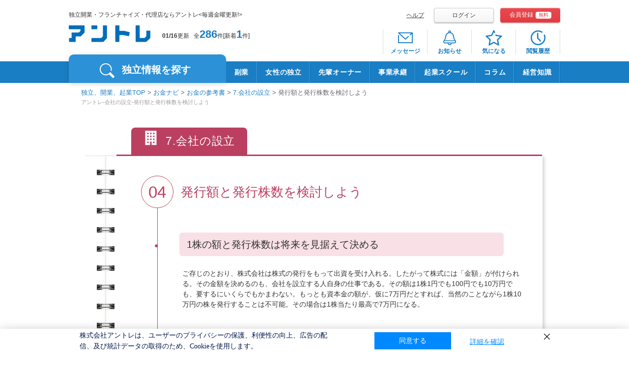

--- FILE ---
content_type: text/html;charset=windows-31j
request_url: https://entrenet.jp/contents/money/sankosho/kaishaseturitu/04.html
body_size: 7199
content:









<!DOCTYPE html>
<html lang="ja">



















<head>
<!-- inc: headtag_all_conttop.htm -->

<!-- Google Tag Manager -->
<script>(function(w,d,s,l,i){w[l]=w[l]||[];w[l].push({'gtm.start':
new Date().getTime(),event:'gtm.js'});var f=d.getElementsByTagName(s)[0],
j=d.createElement(s),dl=l!='dataLayer'?'&l='+l:'';j.async=true;j.src=
'https://www.googletagmanager.com/gtm.js?id='+i+dl;f.parentNode.insertBefore(j,f);
})(window,document,'script','dataLayer','GTM-TV2WN4');</script>
<!-- End Google Tag Manager -->

<!-- inc: headtag_all_conttop.htm -->

<meta charset="UTF-8">
<meta http-equiv="Pragma" content="no-cache" />
<meta http-equiv="Cache-Control" content="no-cache, no-store, must-revalidate" />
<meta http-equiv="Expires" content="0" />

<title>発行額と発行株数を検討しよう｜会社の設立｜アントレ</title>
<meta name="keywords" content="独立開業,フランチャイズ,FC,募集,起業,SOHO,代理店,アントレ" />
<meta name="description" content="アントレは独立、開業、起業、フランチャイズ募集（FC）、代理店募集、起業支援情報のほか、成功事例やノウハウ記事が満載の総合情報サイト。株式会社アントレが運営。" />

<script type="text/javascript" src="/CSP/common/js/jquery.js"></script>
<script type="text/javascript" src="/CSP/common/js/entre_net.js"></script>
<script type="text/javascript" src="/CSP/common/js/jquery.hover.js"></script>
<script type="text/javascript" src="/CSP/common/js/DD_roundies_0.0.2a-min.js"></script>

<link rel="stylesheet" type="text/css" href="/CSP/common/css/import.css" media="all" />
<link rel="stylesheet" type="text/css" href="/CSP/common/css/thickbox.css" media="all" />
<link rel="stylesheet" type="text/css" href="/CSP/common/css/print.css" media="print" />
<link rel="shortcut icon" type="image/x-icon" href="/CSP/inc/RBD/img/favicon.ico" />



<!-- inc:headtag_common_bottom -->
<script type="text/javascript" src="/shutto/smp.js"></script>
<!-- inc:headtag_common_bottom end -->

<!-- inc: src_common_top.htm -->
<!-- <div class="incTest" style="background-color:#efefef;">src_common_top.htm</div> -->
<link rel="stylesheet" href="/CSP/pc/css/lib/jquery.mCustomScrollbar.css">
<link rel="stylesheet" href="/CSP/pc/css/lib/slick-theme.css">
<link rel="stylesheet" href="/CSP/pc/css/lib/slick.css">
<link rel="stylesheet" href="/CSP/pc/css/np_suggest.css?ver=YYYYMMDDhhmm">
<link rel="stylesheet" href="/CSP/pc/css/common.css?ver=YYYYMMDDhhmm">
<!-- inc: src_common_top.htm end -->





<!-- inc:src_rbdheader_common.html -->
<meta name="viewport" content="width=1100">
<link rel="stylesheet" href="/CSP/inc/RBD/css/np_suggest.css">
<link rel="stylesheet" href="/CSP/inc/RBD/css/rbdstyle.css">
<script type="text/javascript" src="/CSP/inc/RBD/js/jquery-ui-1.8.12.custom.min.js"></script>
<script type="text/javascript" src="/CSP/inc/RBD/js/jquery.customSelect.min.js"></script>
<script type="text/javascript" src="/CSP/inc/RBD/js/jquery.ui.datepicker-ja.min.js"></script>
<script type="text/javascript" src="/CSP/inc/RBD/js/jquery.mCustomScrollbar.min.js"></script>

<script type="text/javascript" src="//std2f-s.snva.jp/js/naviplus_suggestitem_view.js" charset="utf-8"></script>
<script type="text/javascript" src="//std2f-s.snva.jp/js/naviplus_suggest.js" charset="utf-8"></script>
<script type="text/javascript" src="/CSP/inc/RBD/js/np_suggest.js"></script>

<script type="text/javascript" src="/CSP/inc/RBD/js/rbdscript.js"></script>
<script type="text/javascript" src="/CSP/inc/RBD/js/jquery.entre_clip.js"></script>

<!-- inc:src_rbdheader_common.html end -->




	




	<link rel="canonical" href="https://entrenet.jp/contents/money/sankosho/kaishaseturitu/04.html" />





	
	


</head>
<body>
<!--headerここから-->
<div id="header">
	

<header id="rbdhead" class="rbd rbdheader">











	<div class="wrap cf">
		<div class="headerLeft">
			<p class="headerDesc">独立開業・フランチャイズ・代理店ならアントレ&lt;毎週金曜更新!&gt;</p>
			<div class="headerLogo">
				<a href="/"><img src="/CSP/inc/RBD/img/logo_cmn.png" alt="アントレ" width="166"></a>
			</div>
			<div class="headerNum">
				<b>01/16</b>更新<span class="hit">全<a href="/dokuritsu/?cc=ccenldhead">286</a>件[新着<a href="/dokuritsu/new/?cc=ccenlnewhead">1</a>件]</span>
			</div>
		</div><!-- /.headerLeft -->

		<div id="registBox">


	
	

			<div class="registHead">
				<ul class="registheadTxt">
					<li><a href="/others/help/">ヘルプ</a></li>
				</ul>
				<ul class="registheadBtn">
					<li><a class="loginBtn" href="/login_entrance.html">ログイン</a></li>
					<li><a class="registBtn" href="/mkregistmail_entrance.html">会員登録<span>無料</span></a></li>
				</ul>
			</div>

	


			<nav class="headerNav">
				<ul class="headerNavList">
					<li>
						<a href="/message.html" class="icnMessage">
							<div class="badge"></div>
							<span>メッセージ</span>
						</a>
					</li>
					<li>
						<a href="/notification.html" class="icnNotification">
							<div class="badge"></div>
							<span>お知らせ</span>
						</a>
					</li>
					<li>
						<a href="/favorite.html" class="icnFav">
							<div class="badge"></div>
							<span>気になる</span>
						</a>
					</li>
					<li>
						<a href="/history.html" class="icnHistory">
							<div class="badge"></div>
							<span>閲覧履歴</span>
						</a>
					</li>
					
				</ul>
			</nav>
		</div><!-- /#registBox -->
	</div><!-- /.wrap -->











	<nav id="globalNav">
		<div class="wrap gnavWrap">
			<div class="gnaviwrapLeft">
				<ul class="cf">
					<li class="gNavSearch">独立情報を探す</li>
				</ul>
			</div>
			<!-- inc: rbdgnavi_list.htm -->
			<div class="gnaviwrapFlex">
				<ul>
					<li><a href="/dokuritsu/KW041/?gn=engnkw041">副業</a></li>
					<li><a href="/watashidoki/index.htm?gn=engnwtsdk">女性の独立</a></li>					
					<li><a href="/senpai/?gn=engnsenpai">先輩オーナー</a></li>
					<li><a href="/jigyosyokei/index.htm?gn=engnjigyosyokei" target="_blank">事業承継</a></li>
					<li><a href="https://willfu.jp/shakaijin-kigyo/?gn=engnwillfu" target="_blank">起業スクール</a></li>
					<li><a href="/magazine/?gn=engnmgz" target="_blank">コラム</a></li>
					<li><a href="/rep-kigyoguide/?utm_source=entre&utm_medium=headerNav&utm_campaign=entre&gn=engnkigyoguide" target="_blank">経営知識</a></li>
				</ul>
			</div>
<!-- inc: rbdgnavi_list.htm end -->

		</div>
	</nav><!-- /#globalNav -->

	<div class="gNavBox">
		<div class="wrap cf">
			<div class="gNavInner gNavSearchBox">
				<div class="gNavBoxLeft">
					<ul class="boxleftList">
						<li class="listOn listC"><div><span>業種</span>から探す</div></li>
						<li class="listE"><span>エリア</span>から探す</li>
						<li class="listKw"><span>契約タイプ</span>から探す</li>
					</ul>
				</div><!-- /.gNavBoxLeft -->
				<div class="gNavBoxRight">
					<div class="cf">
						<ul class="btnList listCbox">
							<li><a href="/dokuritsu/C03/?gn=engngc03">飲食<br>デリバリー</a></li>
							<li><a href="/dokuritsu/C04/?gn=engngc04">IT関連<br>スマホ</a></li>
							<li><a href="/dokuritsu/C06/?gn=engngc06">修理<br>クリーニング</a></li>
							<li><a href="/dokuritsu/C07/?gn=engngc07">小売<br>コンビニ</a></li>
							<li><a href="/dokuritsu/C01/?gn=engngc01">塾<br>スクール</a></li>
							<li><a href="/dokuritsu/C05/?gn=engngc05">美容サロン<br>ボディメイク</a></li>
							<li><a href="/dokuritsu/C08/?gn=engngc08">介護医療<br>福祉</a></li>
							<li><a href="/dokuritsu/C09/?gn=engngc09">買取<br>リサイクル</a></li>
							<li><a href="/dokuritsu/C02/?gn=engngc02">各種サービス</a></li>
						</ul><!-- /.btnList -->
						<ul class="btnList listEbox">
							<li><a href="/dokuritsu/E0000/?gn=engnae0">北海道</a></li>
							<li><a href="/dokuritsu/E1000/?gn=engnae1">東北</a></li>
							<li><a href="/dokuritsu/E2000/?gn=engnae2">関東</a></li>
							<li><a href="/dokuritsu/E3000/?gn=engnae3">北信越</a></li>
							<li><a href="/dokuritsu/E4000/?gn=engnae4">東海</a></li>
							<li><a href="/dokuritsu/E5000/?gn=engnae5">関西</a></li>
							<li><a href="/dokuritsu/E6000/?gn=engnae6">中国</a></li>
							<li><a href="/dokuritsu/E7000/?gn=engnae7">四国</a></li>
							<li><a href="/dokuritsu/E8000/?gn=engnae8">九州・沖縄</a></li>
							<li><a href="/dokuritsu/E9000/?gn=engnae9">海外</a></li>
						</ul><!-- /.btnList -->
						<ul class="btnList listKwbox">
							<li><a href="/dokuritsu/Y1100/?gn=engnty11">フランチャイズ</a></li>
							<li><a href="/dokuritsu/Y1300/?gn=engnty13">代理店</a></li>
							<li><a href="/dokuritsu/Y1400/?gn=engnty14">業務委託</a></li>
							<li><a href="/dokuritsu/Y1200/?gn=engnty12">商材＆事業支援</a></li>
							<li><a href="/dokuritsu/Y1500/?gn=engnty15">社員to独立</a></li>
						</ul><!-- /.btnList -->
					</div>
					<div class="gNavBoxKeyword">
						<form action="/dokuritsu.html?cc=ccenfwst00003" method="post" class="cf">
							<div class="keywordTxt"><input type="text" name="free_search" class="keyword" id="free_search" maxlength="100" autocomplete="off" placeholder="社名・キーワードなどで検索"></div>
							<div class="keywordBtn"><input type="submit" value="検索" class="btn_keywordBtn" id="search_btn"></div>
							<input type="hidden" name="searchbox" value="1">
						</form>
					</div>
					
				</div><!-- /.gNavBoxRight -->
			</div><!---/.gNavSearchBox-->

			<div class="cls"></div>
		</div><!-- /.wrap -->
	</div><!-- /.gNavBox -->



</header><!-- /#header -->
<!-- inc: common_bodytop.htm -->
<!-- Google Tag Manager (noscript) -->
<noscript>
  <iframe src="https://www.googletagmanager.com/ns.html?id=GTM-TV2WN4" height="0" width="0" style="display:none;visibility:hidden"></iframe>
</noscript>
<!-- End Google Tag Manager (noscript) -->
<!-- inc: common_bodytop.htm end -->



	<div id="headerbottom" class="clearfix">
	</div>
</div>

<!--headerここまで-->

<div id="wrapper">
	<!--▼オプション-->
<link rel="stylesheet" type="text/css" href="/contents/money/sankosho/css/style.css" />
<script type="text/javascript" src="/contents/money/sankosho/js/script.js"></script>
<link href="//fonts.googleapis.com/icon?family=Material+Icons" rel="stylesheet">
<div id="headerpankuzu" class="clearfix">
	<div id="pankuzu" class="clearfix">
		<ul>
			<li><a href="/">独立、開業、起業TOP</a>&nbsp;&gt;&nbsp;</li>
			<li><a href="/contents/money/">お金ナビ</a>&nbsp;&gt;&nbsp;</li>
			<li><a href="/contents/money/sankosho/">お金の参考書</a>&nbsp;&gt;&nbsp;</li>
			<li><a href="/contents/money/sankosho/kaishaseturitu/01.html?cc=cctokc00167">7.会社の設立</a>&nbsp;&gt;&nbsp;</li>
			<li><b><strong>発行額と発行株数を検討しよう</strong></b></li>
		</ul>
	</div>
</div>
<div id="pagetitle">
	<h1>アントレ-会社の設立-発行額と発行株数を検討しよう</h1>
</div>
<!--▲オプション-->


<!--▼ここに記述してください-->

    <section id="singlecolumn">
		<div id="contents-sankosho" class="kaishaseturitu">
		    <div id="leftcolumn-contents-sankosho" class="heightLine-page"></div>
			<div id="maincolumn-contents-sankosho" class="heightLine-page">
				<div class="title-box">
					<h2><span><img src="/contents/money/sankosho/img/icn_sankosho_07.svg"></span>7.会社の設立</h2>
				</div>
				<div class="contents-sankosho-entry">
					<h3><span class="sankosho-entry-num"><i>04</i></span><span class="sankosho-entry-title">発行額と発行株数を検討しよう</span></h3>
					<div class="body-sankosho-entry">
						<article>
							<h4><span>1株の額と発行株数は将来を見据えて決める</span></h4>
							<p>ご存じのとおり、株式会社は株式の発行をもって出資を受け入れる。したがって株式には「金額」が付けられる。その金額を決めるのも、会社を設立する人自身の仕事である。その額は1株1円でも100円でも10万円でも、要するにいくらでもかまわない。もっとも資本金の額が、仮に7万円だとすれば、当然のことながら1株10万円の株を発行することは不可能。その場合は1株当たり最高で7万円になる。
							</p>
						</article>
						<article>
							<h4><span>1株1万～10万円が現実的な範囲</span></h4>
							<p>では、現実的には1株何円の株式を何株発行するのが妥当だろうか。これは、資本金の額や出資者の人数によって考えることができる。仮に資本金800万円を表のような比率で5者が出資するとすれば、10万円を出資するＥさんに最低ラインを合わせ、1株を10万円以下で発行する必要がある。また、将来さらに小口の出資者を募集したいと考えるなら、1株を2万円や1万円にしてもいい。いずれにしても、1株の金額をあまり高額に設定することは避けたい。たとえば1株を100万円とすると、100万円単位でなければ増資ができなくなってしまう。また、増資によって第三者に株を引き受けてもらう際も、1株が高すぎると、持ち株比率に影響が出かねない。したがって結論としては、1株1万～10万円程度が適当な範囲といえる。
							</p>
							<div class="box-sankosho-data">
								<h5 class="title-type02">出資額と「設立に際して発行する株式の総数」の関係</h5>
								<article>
									<table class="table-type03">
										<thead>
											<tr>
												<th></th>
												<th>出資額</th>
												<th>1株10万円の場合の株式数</th>
												<th>1株2万円の場合の株式数</th>
											</tr>
										</thead>
										<tbody>
											<tr>
												<th>Aさん</th>
												<td>410万円</td>
												<td>410万円÷10万円＝41株</td>
												<td>410万円÷2万円＝205株</td>
											</tr>
											<tr>
												<th>Bさん</th>
												<td>200万円</td>
												<td>200万円÷10万円＝20株</td>
												<td>200万円÷2万円＝100株</td>
											</tr>
											<tr>
												<th>Cさん</th>
												<td>150万円</td>
												<td>150万円÷10万円＝15株</td>
												<td>150万円÷2万円＝75株</td>
											</tr>
											<tr>
												<th>Dさん</th>
												<td>30万円</td>
												<td>30万円÷10万円＝3株</td>
												<td>30万円÷2万円＝15株</td>
											</tr>
											<tr>
												<th>Eさん</th>
												<td>10万円</td>
												<td>10万円÷10万円＝1株</td>
												<td>10万円÷2万円＝5株</td>
											</tr>
											<tr>
												<th>合計</th>
												<td>800万円</td>
												<td>800万円÷10万円＝80株</td>
												<td>800万円÷2万円＝400株</td>
											</tr>
										</tbody>
									</table>
								</article>
							</div>
						</article>
					</div>
				</div>
<!--▼前の記事・次の記事-->				
				<div class="page-link clearfix">
					<a href="/contents/money/sankosho/kaishaseturitu/03.html?cc=cctokc00169" class="page-link-prev"><i class="material-icons">keyboard_arrow_left</i><span>前の記事を読む</span>03.出資の受け入れを検討しよう</a>
					<a href="/contents/money/sankosho/kaishaseturitu/05.html?cc=cctokc00171" class="page-link-next"><i class="material-icons">keyboard_arrow_right</i><span>次の記事を読む</span>05.「種類株式」も積極的に導入しよう</a>
				</div>
<!--▲前の記事・次の記事-->
<!--▼関連記事-->
				<div class="related-entry">
					<h3>関連記事</h3>
					<div class="box-related-entry">
						<h4>7.会社の設立</h4>
							<ul>
								<li><a href="/contents/money/sankosho/kaishaseturitu/01.html?cc=cctokc00167">01.会社の種類を選ぼう</a></li>
								<li><a href="/contents/money/sankosho/kaishaseturitu/02.html?cc=cctokc00168">02.資本金の額を決めよう</a></li>
								<li><a href="/contents/money/sankosho/kaishaseturitu/03.html?cc=cctokc00169">03.出資の受け入れを検討しよう</a></li>
								<li><a href="/contents/money/sankosho/kaishaseturitu/04.html?cc=cctokc00170">04.発行額と発行株数を検討しよう</a></li>
								<li><a href="/contents/money/sankosho/kaishaseturitu/05.html?cc=cctokc00171">05.「種類株式」も積極的に導入しよう</a></li>
								<li><a href="/contents/money/sankosho/kaishaseturitu/06.html?cc=cctokc00172">06.会社の「機関」を設計しよう</a></li>
								<li><a href="/contents/money/sankosho/kaishaseturitu/07.html?cc=cctokc00173">07.身近な譲渡制限会社を検討しよう</a></li>
								<li><a href="/contents/money/sankosho/kaishaseturitu/08.html?cc=cctokc00174">08.商号を決めよう</a></li>
								<li><a href="/contents/money/sankosho/kaishaseturitu/09.html?cc=cctokc00175">09.会社の目的を決めよう</a></li>
								<li><a href="/contents/money/sankosho/kaishaseturitu/10.html?cc=cctokc00176">10.本店や会計年度を決めよう</a></li>
								<li><a href="/contents/money/sankosho/kaishaseturitu/11.html?cc=cctokc00177">11.設立手続きに備えよう</a></li>
								<li><a href="/contents/money/sankosho/kaishaseturitu/12.html?cc=cctokc00178">12.定款を作成しよう</a></li>
								<li><a href="/contents/money/sankosho/kaishaseturitu/13.html?cc=cctokc00179">13.設立手続きを進めよう</a></li>
							</ul>
					</div>
				</div>
<!--▲関連記事-->
<!--▼他のテーマも読む-->
				<div class="othertheme-link">
					<h2><span><img src="/contents/money/sankosho/img/pct_sankosho_01.jpg"></span>他のテーマも読む</h2>
					<ul>
						<li class="theme-01"><a href="/contents/money/sankosho/beforedokuritu/01.html?cc=cctokc00136"><span class="othertheme-num">1.</span><i><img src="/contents/money/sankosho/img/icn_sankosho_01.svg"></i><span class="othertheme-title">独立準備の前に</span></a></li>
						<li class="theme-02"><a href="/contents/money/sankosho/idea/01.html?cc=cctokc00141"><span class="othertheme-num">2.</span><i><img src="/contents/money/sankosho/img/icn_sankosho_02.svg"></i><span class="othertheme-title">事業アイデアの発見</span></a></li>
						<li class="theme-03"><a href="/contents/money/sankosho/plan/01.html?cc=cctokc00144"><span class="othertheme-num">3.</span><i><img src="/contents/money/sankosho/img/icn_sankosho_03.svg"></i><span class="othertheme-title">事業プランの立案</span></a></li>
						<li class="theme-04"><a href="/contents/money/sankosho/shikinkeikaku/01.html?cc=cctokc00156"><span class="othertheme-num">4.</span><i><img src="/contents/money/sankosho/img/icn_sankosho_04.svg"></i><span class="othertheme-title">資金計画の立案</span></a></li>
						<li class="theme-05"><a href="/contents/money/sankosho/shikinchotatu/01.html?cc=cctokc00161"><span class="othertheme-num">5.</span><i><img src="/contents/money/sankosho/img/icn_sankosho_05.svg"></i><span class="othertheme-title">独立資金の調達</span></a></li>
						<li class="theme-06"><a href="/contents/money/sankosho/dokuritukeitai/01.html?cc=cctokc00165"><span class="othertheme-num">6.</span><i><img src="/contents/money/sankosho/img/icn_sankosho_06.svg"></i><span class="othertheme-title">独立形態の選択</span></a></li>
						<li class="theme-07"><a href="/contents/money/sankosho/kaishaseturitu/01.html?cc=cctokc00167"><span class="othertheme-num">7.</span><i><img src="/contents/money/sankosho/img/icn_sankosho_07.svg"></i><span class="othertheme-title">会社の設立</span></a></li>
						<li class="theme-08"><a href="/contents/money/sankosho/shadannpo/01.html?cc=cctokc00180"><span class="othertheme-num">8.</span><i><img src="/contents/money/sankosho/img/icn_sankosho_08.svg"></i><span class="othertheme-title">一般社団法人と<br>NPO法人の設立</span></a></li>
						<li class="theme-09"><a href="/contents/money/sankosho/junbi/01.html?cc=cctokc00184"><span class="othertheme-num">9.</span><i><img src="/contents/money/sankosho/img/icn_sankosho_09.svg"></i><span class="othertheme-title">事業開始の準備</span></a></li>
						<li class="theme-10"><a href="/contents/money/sankosho/kojinzeikin/01.html?cc=cctokc00193"><span class="othertheme-num">10.</span><i><img src="/contents/money/sankosho/img/icn_sankosho_10.svg"></i><span class="othertheme-title">個人事業主のための<br>税金ガイド</span></a></li>
						<li class="theme-11"><a href="/contents/money/sankosho/kaishazeikin/01.html?cc=cctokc00201"><span class="othertheme-num">11.</span><i><img src="/contents/money/sankosho/img/icn_sankosho_11.svg"></i><span class="othertheme-title">会社と役員のための<br>税金ガイド</span></a></li>
						<li class="theme-12"><a href="/contents/money/sankosho/hoken/01.html?cc=cctokc00205"><span class="othertheme-num">12.</span><i><img src="/contents/money/sankosho/img/icn_sankosho_12.svg"></i><span class="othertheme-title">独立した人のための<br>保険ガイド</span></a></li>
					</ul>
					<br clear="left">
				</div>
<!--▲他のテーマも読む-->
<!--▼お金ナビトップへ戻るリンク-->
				<div class="link-moneytop">
					<a href="/contents/money/"><i class="material-icons">home</i>お金ナビトップに戻る</a>
				</div>
<!--▲お金ナビトップへ戻るリンク-->
			</div>
		</div>
</section>

<!--▲ここに記述してください-->

	










</div>

<!--footerここから-->


<!--footerここから-->



<!-- inc:common_bottom -->
<div id="inc-common_bottom">


</div>
<!-- inc:common_bottom end -->


<!-- inc:rbdfootermiddle.html -->
  <div class="rbd" id="rbdfootermiddle">
  <ul>
    <li><a href="/">独立、開業、フランチャイズTOP</a></li>
    <li><a href="/dokuritsu/Y1100/">フランチャイズ（FC）募集</a></li>
    <li><a href="/dokuritsu/Y1200/">商材＆事業支援募集</a></li>
    <li><a href="/dokuritsu/Y1300/">代理店募集</a></li>
    <li><a href="/dokuritsu/Y1400/">業務委託募集</a></li>
    <li><a href="/dokuritsu/Y1500/">社員ｔｏ独立募集</a></li>
  </ul>
  <ul>
    <li><a href="/dokuritsu/KY077/">オーナーになる/お店を経営する</a></li>
    <li><a href="/dokuritsu/KY078/">商品・サービスの営業・販売をする</a></li>
    <li><a href="/dokuritsu/KY079/">「手に職」で稼ぐ</a></li>
    <li><a href="https://entrenet.jp/rep-kigyoguide/?utm_source=entre&utm_medium=headerNav&utm_campaign=entre">起業・経営ガイドブック</a></li>
  </ul>
  </div>
<!-- inc:rbdfootermiddle.html end -->


<!-- inc:rbdcommon_footer.html -->
  <footer class="rbd rbdfooter">
    <div class="wrap cf">
      <address>
      <img src="/CSP/inc/RBD/img/logo_cmn_ft.jpg" alt="(C) Entre Co., Ltd." width="271"><br>
      <a href="https://entrenet.jp/corporate/" target="_blank">株式会社アントレ コーポレートサイトへ</a>
      </address>
      <ul>
        <li><a href="/others/ad/entre.html">掲載をご検討の方へ </a></li>
        <li><a href="/others/privacy/">プライバシーポリシー</a></li>
        <li><a href="/others/kiyaku/">会員規約</a></li>
        <li><a href="https://entrenet.jp/corporate/contact/customer/">お問い合わせ</a></li>
        <li><a href="/others/hitsudoku/">契約前に確認すること</a></li>
        <li><a href="/others/goriyou/">ご利用にあたって</a></li>
      </ul>
    </div>
  </footer><!-- /#footer -->
<!-- inc:rbdcommon_footer.html end -->


<!-- inc:footer_all start -->
<!-- Google Code for &#12304;RLSA&#65306;365&#12305;&#20250;&#21729;&#30331;&#37682;&#28168; -->
<!-- Remarketing tags may not be associated with personally identifiable information or placed on pages related to sensitive categories. For instructions on adding this tag and more information on the above requirements, read the setup guide: google.com/ads/remarketingsetup -->
<script type="text/javascript">
/* <![CDATA[ */
var google_conversion_id = 1002671530;
var google_conversion_label = "Vj0pCJaDjgkQqpuO3gM";
var google_custom_params = window.google_tag_params;
var google_remarketing_only = true;
/* ]]> */
</script>
<script type="text/javascript" src="//www.googleadservices.com/pagead/conversion.js">
</script>


<!-- Yahoo Tag Manager -->
<script type="text/javascript">
  (function () {
    var tagjs = document.createElement("script");
    var s = document.getElementsByTagName("script")[0];
    tagjs.async = true;
    tagjs.src = "//s.yjtag.jp/tag.js#site=ze9gYcT";
    s.parentNode.insertBefore(tagjs, s);
  }());
</script>
<noscript>
  <iframe src="//b.yjtag.jp/iframe?c=ze9gYcT" width="1" height="1" frameborder="0" scrolling="no" marginheight="0" marginwidth="0"></iframe>
</noscript>
<!-- End Yahoo Tag Manager -->


<style>
#sp_footerlink,#changeSP{
	background-color:#1F1F6C;
	color:#FFFFFF;
	text-align:center;
	padding:10px 0;
	font-size:300%;
}
#sp_footerlink a:link,#changeSP a:link {
	color:#FFFFFF;
}
#sp_footerlink a:visited,#changeSP a:visited{
	color:#FFFFFF;
}
</style>

<div id="sp_footerlink" data-shutto-display="match" style="display: none;"><a href="javascript:__shutto.view('mobile')">スマートフォン向け表示</a></div>

<div id="changeSP" style="display: none;"><a href="?ua=SP">スマートフォン向け表示</a></div>

<script type="text/javascript">
//shuttoを使用しない画面のPC/SP遷移導線
$(window).load( function() { 
if (navigator.userAgent.indexOf('iPhone') > -1 || navigator.userAgent.indexOf('iPod') > -1 ||(navigator.userAgent.indexOf('Android') > -1 && navigator.userAgent.indexOf('Mobile') > -1)) {
	$('#changeSP').css('display','block');
    //dlページ_PC切り替え非表示
    if (window.location.href.indexOf("dl.html") >= 0){
      $('#changeSP').css('display','none');
    }
    if ($('#sp_footerlink').css('display') == 'block') {
    $("#changeSP").css('display','none');
    //$("#sp_footerlink").after('<div id="changeSP"><a href="?ua=SP">スマートフォン向け表示</a></div>');
	}
}
});
</script>

<!-- inc:footer_all end -->

<!--footerここまで-->

<!--footerここまで-->









	
	
		<SCRIPT type="text/javascript" src="/vos/vos_m.js"></SCRIPT>
		<script language='JavaScript' type='text/javascript' src='/sc/m/js/r_log.js'></script>
	

</body>
</html>





























































































































--- FILE ---
content_type: text/html; charset=UTF-8
request_url: https://entrenet.jp/favorite.html?_=1768812905953
body_size: 8905
content:
<!DOCTYPE HTML>
<html lang="ja-JP">
<head>

  <!-- inc: headtag_all_conttop.htm -->

<!-- Google Tag Manager -->
<script>(function(w,d,s,l,i){w[l]=w[l]||[];w[l].push({'gtm.start':
new Date().getTime(),event:'gtm.js'});var f=d.getElementsByTagName(s)[0],
j=d.createElement(s),dl=l!='dataLayer'?'&l='+l:'';j.async=true;j.src=
'https://www.googletagmanager.com/gtm.js?id='+i+dl;f.parentNode.insertBefore(j,f);
})(window,document,'script','dataLayer','GTM-TV2WN4');</script>
<!-- End Google Tag Manager -->

<!-- inc: headtag_all_conttop.htm -->

  <meta charset="UTF-8">
  <meta name="robots" content="noindex, nofollow">
  <meta http-equiv="X-UA-Compatible" content="IE=edge">
  <meta http-equiv="Pragma" content="no-cache">
  <meta http-equiv="Cache-Control" content="no-cache, no-store, must-revalidate">
  <meta http-equiv="Expires" content="0">
  <meta name="viewport" content="width=1100">
  <title>気になるリスト｜独立・開業・フランチャイズ募集の【アントレ】</title>
  <meta name="description" content="あなたが気になるしたプランの一覧です。アントレは株式会社アントレが運営する独立、開業、起業、フランチャイズの情報サイトです。">
  <meta name="keywords" content="新着情報,独立開業,フランチャイズ,FC,募集,起業,代理店,アントレ">
  <link rel="shortcut icon" type="image/x-icon" href="/CSP/pc/img/common/favicon.ico">

  <!-- inc: src_common_top.htm -->
<!-- <div class="incTest" style="background-color:#efefef;">src_common_top.htm</div> -->
<link rel="stylesheet" href="/CSP/pc/css/lib/jquery.mCustomScrollbar.css">
<link rel="stylesheet" href="/CSP/pc/css/lib/slick-theme.css">
<link rel="stylesheet" href="/CSP/pc/css/lib/slick.css">
<link rel="stylesheet" href="/CSP/pc/css/np_suggest.css?ver=202508201132">
<link rel="stylesheet" href="/CSP/pc/css/common.css?ver=202508201132">
<!-- inc: src_common_top.htm end -->

  <!-- inc:src_mypagecommon_top.htm -->
<div class="incTest" style="background-color:#efefef;">src_mypagecommon_top.htm</div>
<link rel="stylesheet" href="/CSP/pc/css/lib/modaal.min.css">
<link rel="stylesheet" href="/CSP/pc/css/memform.css?ver=202508201132">
<link rel="stylesheet" href="/CSP/pc/css/mypage.css?ver=202508201132">
<style>
.incTest{
  display:none;
}
</style>
<!-- inc:src_mypagecommon_top.htm end -->
  <link rel="canonical" href="https://entrenet.jp/favorite.html">
</head>
<body>

  <!-- inc: common_bodytop.htm -->
<!-- Google Tag Manager (noscript) -->
<noscript>
  <iframe src="https://www.googletagmanager.com/ns.html?id=GTM-TV2WN4" height="0" width="0" style="display:none;visibility:hidden"></iframe>
</noscript>
<!-- End Google Tag Manager (noscript) -->
<!-- inc: common_bodytop.htm end -->

  <!-- inc:mypagecommon_bodytop.htm -->
<div class="incTest" style="background-color:#efefef;">mypagecommon_bodytop.htm</div>
<!-- inc:mypagecommon_bodytop.htm end -->
  <article id="wrapper">

    <header id="header">
  <div class="wrap cf">
    <div class="headerLeft">
  <p class="headerDesc">独立開業・フランチャイズ・代理店ならアントレ&lt;毎週金曜更新!&gt;</p>
  <div class="headerLogo"><a href="/"><img src="/CSP/pc/img/common/logo_cmn.png" alt="アントレ" width="166"></a></div>
  <div class="headerNum">
  	<b>01/16</b>更新<span class="hit">全<a href="/dokuritsu/?cc=ccenldhead">286</a>件
          [新着<a href="/dokuritsu/new/?cc=ccenlnewhead">1</a>件]
        </span>
  </div>
</div><!-- /.headerLeft -->

    <div id="registBox">
      <div class="registHead">
        <ul class="registheadTxt">
          <li><a href="/others/help/">ヘルプ</a></li>
                  </ul>

        <ul class="registheadBtn">
          <li><a class="loginBtn" href="/login.html" rel="nofollow">ログイン</a></li>
          <li><a class="registBtn" href="/mkregist_mail.html" rel="nofollow">会員登録<span>無料</span></a></li>
        </ul>
      </div>

      <nav class="headerNav">
        <ul class="headerNavList">
          <li>
            <a href="/message.html" class="icnMessage" rel="nofollow">
              <div class="badge"></div>
              <span>メッセージ</span>
            </a>
          </li>
          <li>
            <a href="/notification.html" class="icnNotification" rel="nofollow">
              <div class="badge"></div>
              <span>お知らせ</span>
            </a>
          </li>
          <li>
            <a href="/favorite.html" class="icnFav" rel="nofollow">
              <div class="badge"></div>
              <span>気になる</span>
            </a>
          </li>
          <li>
            <a href="/history.html" class="icnHistory" rel="nofollow">
              <div class="badge"></div>
              <span>閲覧履歴</span>
            </a>
          </li>
        </ul>
      </nav>
    </div><!-- /#registBox -->
  </div><!-- /.wrap -->

  <nav id="globalNav">
  <div class="wrap gnavWrap">
    <div class="gnaviwrapLeft">
      <ul class="cf">
        <li class="gNavSearch">独立情報を探す</li>
      </ul>
    </div>

    <!-- inc: gnavi_list.htm -->
<div class="incTest" style="background-color:#efefef;">gnavi_list.htm</div>
        <div class="gnaviwrapFlex">
          <ul>
            <li><a href="/dokuritsu/KW041/?gn=engnkw041">副業</a></li>
            <li><a href="/ranking/">ランキング</a></li>
            <li><a href="/watashidoki/index.htm?gn=engnwtsdk">女性の独立</a></li>
            <li><a href="/dokuritsu-school/index.htm?gn=engndschool" target="_blank">起業スクール</a></li>
            <li><a href="/magazine/?gn=engnmgz" target="_blank">コラム</a></li>
          </ul>
        </div><!-- /.gnaviwrapFlex -->
<!-- inc: gnavi_list.htm end -->
  </div>
</nav><!-- /#globalNav -->

<div class="gNavBox">
  <div class="wrap cf">
    <div class="gNavInner gNavSearchBox">
      <div class="gNavBoxLeft">
        <ul class="boxleftList">
          <li class="listOn listC"><div><span>業種</span>から探す</div></li>
          <li class="listE"><span>エリア</span>から探す</li>
          <li class="listKw"><span>契約タイプ</span>から探す</li>
        </ul>
      </div><!-- /.gNavBoxLeft -->
      <div class="gNavBoxRight">
        <div class="cf">
          <ul class="btnList listCbox">
            <li><a href="/dokuritsu/C03/?gn=engngc03">飲食<br>デリバリー</a></li>
            <li><a href="/dokuritsu/C04/?gn=engngc04">IT関連<br>スマホ</a></li>
            <li><a href="/dokuritsu/C06/?gn=engngc06">修理<br>クリーニング</a></li>
            <li><a href="/dokuritsu/C07/?gn=engngc07">小売<br>コンビニ</a></li>
            <li><a href="/dokuritsu/C01/?gn=engngc01">塾<br>スクール</a></li>
            <li><a href="/dokuritsu/C05/?gn=engngc05">美容サロン<br>ボディメイク</a></li>
            <li><a href="/dokuritsu/C08/?gn=engngc08">介護医療<br>福祉</a></li>
            <li><a href="/dokuritsu/C09/?gn=engngc09">買取<br>リサイクル</a></li>
            <li><a href="/dokuritsu/C02/?gn=engngc02">各種サービス</a></li>
          </ul><!-- /.btnList -->
          <ul class="btnList listEbox">
            <li><a href="/dokuritsu/E0000/?gn=engnae0">北海道</a></li>
            <li><a href="/dokuritsu/E1000/?gn=engnae1">東北</a></li>
            <li><a href="/dokuritsu/E2000/?gn=engnae2">関東</a></li>
            <li><a href="/dokuritsu/E3000/?gn=engnae3">北信越</a></li>
            <li><a href="/dokuritsu/E4000/?gn=engnae4">東海</a></li>
            <li><a href="/dokuritsu/E5000/?gn=engnae5">関西</a></li>
            <li><a href="/dokuritsu/E6000/?gn=engnae6">中国</a></li>
            <li><a href="/dokuritsu/E7000/?gn=engnae7">四国</a></li>
            <li><a href="/dokuritsu/E8000/?gn=engnae8">九州・沖縄</a></li>
            <li><a href="/dokuritsu/E9000/?gn=engnae9">海外</a></li>
          </ul><!-- /.btnList -->
          <ul class="btnList listKwbox">
            <li><a href="/dokuritsu/Y1100/?gn=engnty11">フランチャイズ</a></li>
            <li><a href="/dokuritsu/Y1300/?gn=engnty13">代理店</a></li>
            <li><a href="/dokuritsu/Y1400/?gn=engnty14">業務委託</a></li>
            <li><a href="/dokuritsu/Y1200/?gn=engnty12">商材＆事業支援</a></li>
            <li><a href="/dokuritsu/Y1500/?gn=engnty15">社員to独立</a></li>
          </ul><!-- /.btnList -->
        </div>
        <div class="gNavBoxKeyword">
          <form action="/dokuritsu.html?cc=ccenfwst00003" method="post" class="cf">
            <div class="keywordTxt"><input type="text" name="free_search" class="keyword" id="free_search" maxlength="100" autocomplete="off" placeholder="社名・キーワードなどで検索"></div>
            <div class="keywordBtn"><input type="submit" value="検索" class="btn_keywordBtn" id="search_btn"></div>
            <input type="hidden" name="searchbox" value="1">
          </form>
        </div>
              </div><!-- /.gNavBoxRight -->
    </div><!---/.gNavSearchBox-->
    <div class="cls"></div>
  </div><!-- /.wrap -->
</div><!-- /.gNavBox -->
</header><!-- /#header -->

    <div class="memformMain">
      <main class="CSF001101">
        <div class="wrap">

          <!-- inc: common_top.htm -->
<div class="incTest" style="background-color:#efefef;">common_top.htm</div>
<!-- inc: common_top.htm end -->

          <!-- inc:mypagecommon_top.htm -->
<div class="incTest" style="background-color:#efefef;">mypagecommon_top.htm</div>
<!-- inc:mypagecommon_top.htm end -->
          <div class="sectionBox">

            <!-- inc:favorite_top.htm -->
<div class="incTest" style="background-color:#efefef;">favorite_top.htm</div>
<!-- inc:favorite_top.htm end -->
            
            <div class="mypageNav">
              <div class="mypageNavItem"><a href="#favorite" class="current" rel="nofollow">気になるリスト</a></div>
              <h1 class="mypageNavItem"><a href="#history" rel="nofollow">閲覧履歴</a></h1>
            </div>

            <div class="mypageTabs">
              <div class="mypagePage current" id="favorite">

                <!-- inc:mypage_registbox.htm -->
<div class="incTest" style="background-color:#efefef;">mypage_registbox.htm</div>
  <div class="mypageRegist">
    <div class="mypageRegistTitle">
      <div class="mypageRegistTitleBadge">登録<br>無料</div>
      <h3 class="mypageRegistTitleTxt">アントレに会員登録して便利な<strong>「☆気になる」</strong>機能を使おう！</h3>
    </div>
    <p class="mypageRegistLead">アントレに<a href="/mkregistmail_entrance.html?cc=ccenetymy00001">会員登録</a>すると、気になるリストを他のパソコンやスマートフォン、タブレットで好きなときに閲覧できます。</p>
    <figure class="mypageRegistImg"><img src="/CSP/pc/img/mypage/img_regist.png" alt=""></figure>
    <div class="mypageRegistBtn">
      <a href="/mkregistmail_entrance.html?cc=ccenetymy00001">
        <div>いますぐ会員登録<small>（無料）</small></div>
      </a>
    </div>
    <div class="mypageRegistLogin">
      <a href="/login_entrance.html">ログインはこちらから</a>
    </div>
  </div>
<!-- inc:mypage_registbox.htm end -->  <!-- inc:favorite_bottom.htm -->
<div class="incTest" style="background-color:#efefef;">favorite_bottom.htm</div>

<!--.pickupList差し込み位置_prbnr.js-->
<!--
<div class="sectionPickup">
  <p class="pickupTtl">Pick Up<span class="icnPr">PR</span></p>
</div>--><!--sectionPickup-->

<div class="sectionRecommend">
  <p class="recommendTtl">あなたと似た人は、他にこんなプランを比較・検討しています</p>
  <div class="recommendWrap flexStyle">
    <div id="recommender_pc612"></div>
  </div>
  <div id="__se_hint" style="display: none;">
    <div id="__se_spec_pc612">
      <span class="__se_num">8</span>
      <span class="__se_cat">C01,C02,C03,C04,C05,C06,C07,C08,C09</span>
      <span class="__se_ct_url_custom_param">?cbn=pc612</span>
    </div>
  </div>
</div><!--sectionRecommend-->
<script>
//レコメンド
(function() {
  /* Cookieに書き込み */
  var set_name = 'TERMINALID';
  var recoCookie = GetCookie( set_name );

  /* GetCookie関数を定義 */
  function GetCookie( name ){
    var pattern = new RegExp( name + '=([^;]+);?' ),
    cookiesMatch = document.cookie.match( pattern, '$1' );
    if( cookiesMatch !== null ){
      return decodeURIComponent( cookiesMatch[1] );
    }
      return null;
  }

  if(location.hostname.indexOf("dev") > -1 ){
    var domainname ="aigenttest2.silveregg.net";
  }else{
    var domainname ="aigent2.silveregg.net";
  }

  var s = document.createElement('script');
  s.type = 'text/javascript';
  s.async = true;
  s.src = '//'+domainname+'/suite/page?m=entre&p=pc_pers2&cookie='+recoCookie+'&t='+(new Date()).getTime()+'&r='+escape(document.referrer);//pc_pers2
  var e = document.getElementsByTagName('script')[0];
  e.parentNode.insertBefore(s,e);
})();
</script>

<!-- inc:favorite_bottom.htm end -->
              </div>
              <div class="mypagePage" id="history">

                <p class="mypageHistoryNone">閲覧したプランがありません</p>

<!-- inc:history_bottom.htm -->
<div class="incTest" style="background-color:#efefef;">history_bottom.htm</div>

<!--.pickupList差し込み位置_prbnr.js-->
<!--
<div class="sectionPickup">
  <p class="pickupTtl">Pick Up<span class="icnPr">PR</span></p>
</div>--><!--sectionPickup-->

<div class="sectionRecommend">
  <p class="recommendTtl">あなたと似た人は、他にこんなプランを比較・検討しています</p>
  <div class="recommendWrap flexStyle">
    <div id="recommender_pc712"></div>
  </div>
  <div id="__se_hint" style="display: none;">
    <div id="__se_spec_pc712">
      <span class="__se_num">8</span>
      <span class="__se_cat">C01,C02,C03,C04,C05,C06,C07,C08,C09</span>
      <span class="__se_ct_url_custom_param">?cbn=pc712</span>
    </div>
  </div>
</div><!--sectionRecommend-->
<script>
//レコメンド
(function() {
  /* Cookieに書き込み */
  var set_name = 'TERMINALID';
  var recoCookie = GetCookie( set_name );

  /* GetCookie関数を定義 */
  function GetCookie( name ){
    var pattern = new RegExp( name + '=([^;]+);?' ),
    cookiesMatch = document.cookie.match( pattern, '$1' );
    if( cookiesMatch !== null ){
      return decodeURIComponent( cookiesMatch[1] );
    }
      return null;
  }

  if(location.hostname.indexOf("dev") > -1 ){
    var domainname ="aigenttest2.silveregg.net";
  }else{
    var domainname ="aigent2.silveregg.net";
  }

  var s = document.createElement('script');
  s.type = 'text/javascript';
  s.async = true;
  s.src = '//'+domainname+'/suite/page?m=entre&p=pc_hstr2&cookie='+recoCookie+'&t='+(new Date()).getTime()+'&r='+escape(document.referrer);//pc_hstr2
  var e = document.getElementsByTagName('script')[0];
  e.parentNode.insertBefore(s,e);
})();
</script>

<!-- inc:history_bottom.htm end -->
  <!-- inc:mypage_registbox.htm -->
<div class="incTest" style="background-color:#efefef;">mypage_registbox.htm</div>
  <div class="mypageRegist">
    <div class="mypageRegistTitle">
      <div class="mypageRegistTitleBadge">登録<br>無料</div>
      <h3 class="mypageRegistTitleTxt">アントレに会員登録して便利な<strong>「☆気になる」</strong>機能を使おう！</h3>
    </div>
    <p class="mypageRegistLead">アントレに<a href="/mkregistmail_entrance.html?cc=ccenetymy00001">会員登録</a>すると、気になるリストを他のパソコンやスマートフォン、タブレットで好きなときに閲覧できます。</p>
    <figure class="mypageRegistImg"><img src="/CSP/pc/img/mypage/img_regist.png" alt=""></figure>
    <div class="mypageRegistBtn">
      <a href="/mkregistmail_entrance.html?cc=ccenetymy00001">
        <div>いますぐ会員登録<small>（無料）</small></div>
      </a>
    </div>
    <div class="mypageRegistLogin">
      <a href="/login_entrance.html">ログインはこちらから</a>
    </div>
  </div>
<!-- inc:mypage_registbox.htm end -->
              </div><!-- /.mypagePage -->
            </div><!-- /.mypageTabs -->
          </div>

          <!-- inc:mypagecommon_bottom.htm -->
<div class="incTest" style="background-color:#efefef;">mypagecommon_bottom.htm</div>
<!-- inc:mypagecommon_bottom.htm end -->
          <!-- inc: common_bottom.htm -->
<div class="incTest" style="background-color:#efefef;">common_bottom.htm</div>
<!-- inc: common_bottom.htm end -->

        </div><!-- /.wrap -->
      </main>

      <!-- inc: common_footer_middle.htm -->


  <div class="incTest" style="background-color:#efefef;">common_footer_middle.htm</div>
   <div id="topfooter_top">
    <div class="wrap cf">
      <p><em><i>独立開業をサポートする情報が満載｜独立・開業・起業ならアントレ</i></em></p>
      <div id="pagetop"><a href="#header">ページTOPへ</a></div>
    </div>
  </div><!-- #topfooter_top -->
  
  <div id="topfooter_middle" class="wrap">
    <ul>
      <li><a href="/">独立、開業、フランチャイズTOP</a></li>
      <li><a href="/dokuritsu/Y1100/">フランチャイズ（FC）募集</a></li>
      <li><a href="/dokuritsu/Y1200/">商材＆事業支援募集</a></li>
      <li><a href="/dokuritsu/Y1300/">代理店募集</a></li>
      <li><a href="/dokuritsu/Y1400/">業務委託募集</a></li>
      <li><a href="/dokuritsu/Y1500/">社員ｔｏ独立募集</a></li>
      <li><a href="/dokuritsu/KW077/">オーナーになる/お店を経営する</a></li>
      <li><a href="/dokuritsu/KW078/">商品・サービスの営業・販売をする</a></li>
      <li><a href="/dokuritsu/KW079/">「手に職」で稼ぐ</a></li>
      <li><a href="https://entrenet.jp/rep-kigyoguide/?utm_source=entre&utm_medium=headerNav&utm_campaign=entre">起業・経営ガイドブック</a></li>
      <li><a href="/postoff/">過去に掲載のあった企業一覧</a></li>
      <li><a href="/kw/">注目キーワードから探す</a></li>
    </ul>
  </div><!-- #topfooter_middle -->
<!-- inc: toppage_footer_top.htm end -->
    <div class="fTtl">
  <div class="footerWrap">業種から独立・開業・起業・フランチャイズを探す</div>
</div>
<div id="footer_gyoshulink">
      <div class="box">
      <dl class="cf">
                              <dt><a href="/dokuritsu/C07/">小売・コンビニ</a></dt>
                    <dd>
            <ul class="cf">
                                                <li><a href="/dokuritsu/C07/M33/">コンビニ</a>｜</li>
                                                                <li><a href="/dokuritsu/C07/M37/">小売・販売</a>｜</li>
                                                                <li><a href="/dokuritsu/C07/M42/">レンタル・シェアリング</a></li>
                                          </ul>
          </dd>
              </dl>
    </div>
      <div class="box">
      <dl class="cf">
                              <dt><a href="/dokuritsu/C03/">飲食</a></dt>
                    <dd>
            <ul class="cf">
                                                <li><a href="/dokuritsu/C03/M15/">居酒屋・バー</a>｜</li>
                                                                <li><a href="/dokuritsu/C03/M16/">カフェ・喫茶店・レストラン</a>｜</li>
                                                                <li><a href="/dokuritsu/C03/M17/">ラーメン屋</a>｜</li>
                                                                <li><a href="/dokuritsu/C03/M19/">カレー</a>｜</li>
                                                                <li><a href="/dokuritsu/C03/M21/">ファーストフード・ハンバーガー</a>｜</li>
                                                                <li><a href="/dokuritsu/C03/M22/">外食(その他)</a>｜</li>
                                                                <li><a href="/dokuritsu/C03/M23/">弁当屋</a>｜</li>
                                                                <li><a href="/dokuritsu/C03/M26/">スイーツ(パン屋・ケーキ屋など)</a>｜</li>
                                                                <li><a href="/dokuritsu/C03/M40/">から揚げ</a>｜</li>
                                                                <li><a href="/dokuritsu/C03/M27/">キッチンカー（移動販売）</a>｜</li>
                                                                <li><a href="/dokuritsu/C03/M41/">テイクアウト・デリバリー</a></li>
                                          </ul>
          </dd>
              </dl>
    </div>
      <div class="box">
      <dl class="cf">
                              <dt><a href="/dokuritsu/C01/">塾・スクール</a></dt>
                    <dd>
            <ul class="cf">
                                                <li><a href="/dokuritsu/C01/M01/">学習塾・個別指導塾</a>｜</li>
                                                                <li><a href="/dokuritsu/C01/M02/">プログラミング・パソコン教室</a>｜</li>
                                                                <li><a href="/dokuritsu/C01/M03/">各種スクール</a></li>
                                          </ul>
          </dd>
              </dl>
    </div>
      <div class="box">
      <dl class="cf">
                              <dt><a href="/dokuritsu/C06/">便利屋・修理（リペア）・クリーニング</a></dt>
                    <dd>
            <ul class="cf">
                                                <li><a href="/dokuritsu/C06/M30/">靴、革製品修理・メンテナンス</a>｜</li>
                                                                <li><a href="/dokuritsu/C06/M31/">リフォーム・原状回復</a>｜</li>
                                                                <li><a href="/dokuritsu/C06/M32/">ハウスクリーニング・家事代行</a>｜</li>
                                                                <li><a href="/dokuritsu/C06/M36/">その他クリーニング</a></li>
                                          </ul>
          </dd>
              </dl>
    </div>
      <div class="box">
      <dl class="cf">
                              <dt><a href="/dokuritsu/C08/">介護・福祉・就労支援</a></dt>
                    <dd>
            <ul class="cf">
                                                <li><a href="/dokuritsu/C08/M38/">放課後等デイサービス・デイサービス</a>｜</li>
                                                                <li><a href="/dokuritsu/C08/M48/">訪問介護・訪問看護・医療</a>｜</li>
                                                                <li><a href="/dokuritsu/C08/M49/">就労支援・グループホーム</a></li>
                                          </ul>
          </dd>
              </dl>
    </div>
      <div class="box">
      <dl class="cf">
                              <dt><a href="/dokuritsu/C05/">美容サロン・ボディメイク</a></dt>
                    <dd>
            <ul class="cf">
                                                <li><a href="/dokuritsu/C05/M43/">ネイル・まつエク・眉毛</a>｜</li>
                                                                <li><a href="/dokuritsu/C05/M44/">脱毛</a>｜</li>
                                                                <li><a href="/dokuritsu/C05/M29/">ヘアサロン、美容院</a>｜</li>
                                                                <li><a href="/dokuritsu/C05/M45/">フィットネス</a>｜</li>
                                                                <li><a href="/dokuritsu/C05/M46/">リラクゼーションサロン・エステ</a>｜</li>
                                                                <li><a href="/dokuritsu/C05/M47/">その他美容</a></li>
                                          </ul>
          </dd>
              </dl>
    </div>
      <div class="box">
      <dl class="cf">
                              <dt><a href="/dokuritsu/C04/">IT関連・通信・情報・スマホ</a></dt>
                    <dd>
            <ul class="cf">
                                                <li><a href="/dokuritsu/C04/M28/">スマホ・ITツール</a>｜</li>
                                                                <li><a href="/dokuritsu/C04/M50/">小売・販売</a>｜</li>
                                                                <li><a href="/dokuritsu/C04/M51/">アプリ・システム・データベース商材</a></li>
                                          </ul>
          </dd>
              </dl>
    </div>
      <div class="box">
      <dl class="cf">
                              <dt><a href="/dokuritsu/C09/">買取・リサイクル</a></dt>
                    <dd>
            <ul class="cf">
                                                <li><a href="/dokuritsu/C09/M35/">中古車・自動車・自転車</a>｜</li>
                                                                <li><a href="/dokuritsu/C09/M39/">買取販売</a></li>
                                          </ul>
          </dd>
              </dl>
    </div>
      <div class="box">
      <dl class="cf">
                              <dt><a href="/dokuritsu/C02/">各種サービス</a></dt>
                    <dd>
            <ul class="cf">
                                                <li><a href="/dokuritsu/C02/M04/">コインランドリー</a>｜</li>
                                                                <li><a href="/dokuritsu/C02/M06/">防犯・防災・予防</a>｜</li>
                                                                <li><a href="/dokuritsu/C02/M05/">不動産・住宅</a>｜</li>
                                                                <li><a href="/dokuritsu/C02/M11/">生活関連サービス</a>｜</li>
                                                                <li><a href="/dokuritsu/C02/M12/">結婚相談所・冠婚葬祭</a>｜</li>
                                                                <li><a href="/dokuritsu/C02/M07/">宅配・軽運送</a>｜</li>
                                                                <li><a href="/dokuritsu/C02/M13/">保険（生命保険・損害保険・自動車保険）・金融</a>｜</li>
                                                                <li><a href="/dokuritsu/C02/M09/">広告・メディア</a>｜</li>
                                                                <li><a href="/dokuritsu/C02/M10/">その他</a></li>
                                          </ul>
          </dd>
              </dl>
    </div>
  </div><!-- #footer_gyoshulink -->
<div class="fTtl">
  <div class="footerWrap">エリアから独立・開業・起業・フランチャイズを探す</div>
</div>
<div id="footer_arealink">
              <div class="box">
        <div class="footerWrap">
        <dl class="cf">
                        <dt><a class="nolist" href="/dokuritsu/E0000/">北海道</a></dt>
                <dd></dd>
          </dl>
              <dl class="cf">
                        <dt><a href="/dokuritsu/E1000/">東北</a></dt>
                <dd>
          <ul class="cf">
                                                      <li><a href="/dokuritsu/PF02/">青森</a>｜</li>
                                                        <li><a href="/dokuritsu/PF03/">岩手</a>｜</li>
                                                        <li><a href="/dokuritsu/PF04/">宮城</a>｜</li>
                                                        <li><a href="/dokuritsu/PF05/">秋田</a>｜</li>
                                                        <li><a href="/dokuritsu/PF06/">山形</a>｜</li>
                                                        <li><a href="/dokuritsu/PF07/">福島</a></li>
                                    </ul>
        </dd>
          </dl>
              <dl class="cf">
                        <dt><a href="/dokuritsu/E2000/">関東</a></dt>
                <dd>
          <ul class="cf">
                                                      <li><a href="/dokuritsu/PF08/">茨城</a>｜</li>
                                                        <li><a href="/dokuritsu/PF09/">栃木</a>｜</li>
                                                        <li><a href="/dokuritsu/PF10/">群馬</a>｜</li>
                                                        <li><a href="/dokuritsu/PF11/">埼玉</a>｜</li>
                                                        <li><a href="/dokuritsu/PF12/">千葉</a>｜</li>
                                                        <li><a href="/dokuritsu/PF13/">東京</a>｜</li>
                                                        <li><a href="/dokuritsu/PF14/">神奈川</a>｜</li>
                                                        <li><a href="/dokuritsu/PF15/">山梨</a></li>
                                    </ul>
        </dd>
          </dl>
          </div>
    </div>
                <div class="box">
        <div class="footerWrap">
        <dl class="cf">
                        <dt><a href="/dokuritsu/E3000/">北信越</a></dt>
                <dd>
          <ul class="cf">
                                                      <li><a href="/dokuritsu/PF16/">新潟</a>｜</li>
                                                        <li><a href="/dokuritsu/PF17/">長野</a>｜</li>
                                                        <li><a href="/dokuritsu/PF18/">富山</a>｜</li>
                                                        <li><a href="/dokuritsu/PF19/">石川</a>｜</li>
                                                        <li><a href="/dokuritsu/PF20/">福井</a></li>
                                    </ul>
        </dd>
          </dl>
              <dl class="cf">
                        <dt><a href="/dokuritsu/E4000/">東海</a></dt>
                <dd>
          <ul class="cf">
                                                      <li><a href="/dokuritsu/PF21/">岐阜</a>｜</li>
                                                        <li><a href="/dokuritsu/PF22/">静岡</a>｜</li>
                                                        <li><a href="/dokuritsu/PF23/">愛知</a>｜</li>
                                                        <li><a href="/dokuritsu/PF24/">三重</a></li>
                                    </ul>
        </dd>
          </dl>
              <dl class="cf">
                        <dt><a href="/dokuritsu/E5000/">関西</a></dt>
                <dd>
          <ul class="cf">
                                                      <li><a href="/dokuritsu/PF25/">滋賀</a>｜</li>
                                                        <li><a href="/dokuritsu/PF26/">京都</a>｜</li>
                                                        <li><a href="/dokuritsu/PF27/">大阪</a>｜</li>
                                                        <li><a href="/dokuritsu/PF28/">兵庫</a>｜</li>
                                                        <li><a href="/dokuritsu/PF29/">奈良</a>｜</li>
                                                        <li><a href="/dokuritsu/PF30/">和歌山</a></li>
                                    </ul>
        </dd>
          </dl>
          </div>
    </div>
                <div class="box">
        <div class="footerWrap">
        <dl class="cf">
                        <dt><a href="/dokuritsu/E6000/">中国</a></dt>
                <dd>
          <ul class="cf">
                                                      <li><a href="/dokuritsu/PF31/">鳥取</a>｜</li>
                                                        <li><a href="/dokuritsu/PF32/">島根</a>｜</li>
                                                        <li><a href="/dokuritsu/PF33/">岡山</a>｜</li>
                                                        <li><a href="/dokuritsu/PF34/">広島</a>｜</li>
                                                        <li><a href="/dokuritsu/PF35/">山口</a></li>
                                    </ul>
        </dd>
          </dl>
              <dl class="cf">
                        <dt><a href="/dokuritsu/E7000/">四国</a></dt>
                <dd>
          <ul class="cf">
                                                      <li><a href="/dokuritsu/PF36/">徳島</a>｜</li>
                                                        <li><a href="/dokuritsu/PF37/">香川</a>｜</li>
                                                        <li><a href="/dokuritsu/PF38/">愛媛</a>｜</li>
                                                        <li><a href="/dokuritsu/PF39/">高知</a></li>
                                    </ul>
        </dd>
          </dl>
              <dl class="cf">
                        <dt><a href="/dokuritsu/E8000/">九州・沖縄</a></dt>
                <dd>
          <ul class="cf">
                                                      <li><a href="/dokuritsu/PF40/">福岡</a>｜</li>
                                                        <li><a href="/dokuritsu/PF41/">佐賀</a>｜</li>
                                                        <li><a href="/dokuritsu/PF42/">長崎</a>｜</li>
                                                        <li><a href="/dokuritsu/PF43/">熊本</a>｜</li>
                                                        <li><a href="/dokuritsu/PF44/">大分</a>｜</li>
                                                        <li><a href="/dokuritsu/PF45/">宮崎</a>｜</li>
                                                        <li><a href="/dokuritsu/PF46/">鹿児島</a>｜</li>
                                                        <li><a href="/dokuritsu/PF47/">沖縄</a></li>
                                    </ul>
        </dd>
          </dl>
          </div>
    </div>
                <div class="box">
        <div class="footerWrap">
        <dl class="cf">
                        <dt><a class="nolist" href="/dokuritsu/E9000/">海外</a></dt>
                <dd></dd>
          </dl>
          </div>
    </div>
      </div><!-- #footer_arealink -->

<!-- #footer_incomelink -->
<div class="fTtl">
  <div class="footerWrap">年収例から独立・開業・起業・フランチャイズを探す  </div>
</div>
<div id="footer_incomelink">
              <div class="box">
        <div class="footerWrap">
              <dl class="cf">

                <dd>
          <ul class="cf">
                                                      <li><a href="/dokuritsu/N01/">～500万円</a>｜</li>
                                                        <li><a href="/dokuritsu/N02/">501～700万円</a>｜</li>
                                                        <li><a href="/dokuritsu/N03/">701～1000万円</a>｜</li>
                                                        <li><a href="/dokuritsu/N04/">1001～1500万円 </a>｜</li>
                                                        <li><a href="/dokuritsu/N05/">1501万円～</a></li>
                                    </ul>
        </dd>
          </dl>
          </div>
    </div>
</div>
<!-- #footer_incomelink -->

<!-- #footer_investlink -->
<div class="fTtl">
  <div class="footerWrap">最低自己資金から独立・開業・起業・フランチャイズを探す</div>
</div>
<div id="footer_investlink">
              <div class="box">
        <div class="footerWrap">
              <dl class="cf">

                <dd>
          <ul class="cf">
                                                      <li><a href="/dokuritsu/O01/">～100万円 </a>｜</li>
                                                        <li><a href="/dokuritsu/O02/">100～300万円</a>｜</li>
                                                        <li><a href="/dokuritsu/O03/">300～500万円</a>｜</li>
                                                        <li><a href="/dokuritsu/O04/">500～1,000万円</a>｜</li>
                                                        <li><a href="/dokuritsu/O05/">1,000万円～</a></li>
                                    </ul>
        </dd>
          </dl>
          </div>
    </div><!-- #footer_investlink -->


      </div>
  <!-- inc: common_footer_middle.htm end -->
    </div><!-- /.mypageWrapper -->

    <!-- inc: common_footer_bottom.htm -->
  <div class="incTest" style="background-color:#efefef;">common_footer_bottom.htm</div>
  <footer id="footer">
    <div class="wrap cf">
      <address>
      <img src="/CSP/pc/img/common/logo_cmn_ft.jpg" alt="(C) Entre Co., Ltd." width="271"><br>
      <a href="https://entrenet.jp/corporate/" target="_blank">株式会社アントレ コーポレートサイトへ</a>
      </address>
      <ul>
        <li><a href="/others/ad/index.htm">掲載をご検討の方へ </a></li>
        <li><a href="/others/privacy/">プライバシーポリシー</a></li>
        <li><a href="/others/kiyaku/">会員規約</a></li>
        <li><a href="https://entrenet.jp/corporate/contact/customer/">お問い合わせ</a></li>
        <li><a href="/others/hitsudoku/">契約前に確認すること</a></li>
        <li><a href="/others/goriyou/">ご利用にあたって</a></li>
      </ul>
      <ul id="footerPRLink" style="line-height: 1.6em; text-align: right;">
        <li class="prmark"><span>PR</span></li>
        <li><a href="https://mirudo.jp/" target="_blank">アントレ MIRUDO</a></li>
        <li><a href="https://kikankounavi.com/" target="_blank">期間工ナビ</a></li>
        <li><a href="https://entrenet.co.jp/" target="_blank">「今のおすすめ」がわかる情報サイト</a></li>
      </ul>      
    </div>
  </footer><!-- /#footer -->
<!-- inc: common_footer_bottom.htm end -->
  </article><!-- #wrapper -->
  <div class="changeSP"><a rel="nofollow" href="?ua=SP">スマートフォン向け表示</a></div>

  <!-- inc:mypagecommon_bodybottom.htm -->
<div class="incTest" style="background-color:#efefef;">mypagecommon_bodybottom.htm</div>
<!-- inc:mypagecommon_bodybottom.htm end -->
  <!-- inc: common_bodybottom.htm -->
<!-- inc: common_bodybottom.htm end -->

  <!-- inc: src_common_bottom.htm -->
<div class="incTest" style="background-color:#efefef;">src_common_bottom.htm</div>
<script type="text/javascript" src="/CSP/pc/js/lib/jquery-3.3.1.min.js"></script>
<script type="text/javascript" src="/CSP/pc/js/lib/jquery-ui.1.12.custom.min.js"></script>
<script type="text/javascript" src="/CSP/pc/js/lib/jquery.customSelect.min.js"></script>
<script type="text/javascript" src="/CSP/pc/js/lib/jquery.ui.datepicker-ja.min.js"></script>
<script type="text/javascript" src="/CSP/pc/js/lib/jquery.mCustomScrollbar.min.js"></script>
<script type="text/javascript" src="/CSP/pc/js/lib/jquery.mousewheel.min.js"></script>
<script type="text/javascript" src="/CSP/pc/js/lib/jquery.magnific-popup.min.js"></script>

<script type="text/javascript" src="/CSP/pc/js/np_suggest.js?ver=202508201132"></script>
<script type="text/javascript" src="/CSP/pc/js/common.js?ver=202508201132"></script>
<script type="text/javascript" src="/CSP/pc/js/jquery.entre_clip.js?ver=202508201132"></script>



<!-- inc: src_common_bottom.htm end -->
  <!-- inc:src_mypagecommon_bottom.htm -->
<div class="incTest" style="background-color:#efefef;">src_mypagecommon_bottom.htm</div>
<script type="text/javascript" src="/CSP/pc/js/lib/jquery.validate.min.js"></script>
<script type="text/javascript" src="/CSP/pc/js/lib/modaal.min.js"></script>
<script type="text/javascript" src="/CSP/pc/js/lib/slick.min.js"></script>
<script type="text/javascript" src="/CSP/pc/js/lib/jquery.memformSelect.js"></script>
<script type="text/javascript" src="/CSP/pc/js/lib/messages_ja.min.js"></script>
<script type="text/javascript" src="/CSP/pc/js/lib/jquery.autoKana.js"></script>
<script type="text/javascript" src="/CSP/pc/js/mypage.js?ver=202508201132"></script>
<script type="text/javascript" src="/CSP/pc/js/prbnr.js?ver=202508201132"></script>
<script type="text/javascript" src="/CSP/pc/js/memform.js?ver=202508201132"></script>
<script type="text/javascript" src="/common/js/ajaxzip2.js?ver=202508201132" charset="UTF-8"></script>
<script>AjaxZip2.JSONDATA = '/zipcode';</script>
<!-- inc:src_mypagecommon_bottom.htm end -->
  <script type="text/javascript" src="/CSP/pc/js/add_clip.js"></script>
  <SCRIPT type="text/javascript" src="/vos/vos_m.js"></SCRIPT>
  <script language='JavaScript' type='text/javascript' src='/sc/m/js/r_log.js'></script>
</body>
</html>


--- FILE ---
content_type: text/css
request_url: https://entrenet.jp/CSP/common/css/import.css
body_size: 607
content:
@charset "windows-31j";
/* ===================================================================
CSS information
 file name  :/CSP/common/css/import.css
 author     :MP莨願陸
 style info :蜷�css繝輔ぃ繧､繝ｫ隱ｭ縺ｿ霎ｼ縺ｿ逕ｨ縺ｮ險ｭ螳�
=================================================================== */

/* DEFAULT------------------------------------- */
@import "default.css";

/* COMMON------------------------------------- */
@import "common.css";


/* TOP------------------------------------- */
/*@import "top.css";*/


/* SINGLE------------------------------------- */
@import "singlecolumn.css";


/* DOUBLE------------------------------------- */
@import "doublecolumn.css";


/* POPUP------------------------------------- */
@import "popupcolumn.css";


/* LAYER------------------------------------- */
@import "layercolumn.css";


/* FORM------------------------------------- */
@import "formcolumn.css";


/* KIJI------------------------------------- */
@import "kijicolumn.css";


/* REGIST------------------------------------- */
@import "regist.css";


/* INCLUDE------------------------------------- */
@import "include.css";


--- FILE ---
content_type: text/css
request_url: https://entrenet.jp/CSP/pc/css/np_suggest.css?ver=YYYYMMDDhhmm
body_size: 1686
content:
/* 繧ｵ繧ｸ繧ｧ繧ｹ繝亥､匁棧 */
.np-keyword-suggest {
	overflow: hidden;
	padding: 1px 1px;
	width: 200px;
	background-color: #FFFFFF;
	color: #000000;
	border: 1px solid #CCCCFF;
}

/* 繧ｵ繧ｸ繧ｧ繧ｹ繝亥�譫� */
.np-keyword-suggest div {
    width: 198px;
	display: block;
	overflow: hidden;
	white-space: nowrap;
	height: auto;
	text-align: left;
}

/* 繧ｵ繧ｸ繧ｧ繧ｹ繝医Ρ繝ｼ繝� */
.np-keyword-suggest .item {
	padding-left: 4px;
	-webkit-tap-highlight-color: #3366ff;
}

/* 繧ｵ繧ｸ繧ｧ繧ｹ繝医Ρ繝ｼ繝蛾∈謚樊凾 */
.np-keyword-suggest .item.selected {
	color: #000000;
	background-color: #3366FF;
}

/* 繧ｵ繧ｸ繧ｧ繧ｹ繝医Ρ繝ｼ繝� */
.np-keyword-suggest .item .highlight {
	display: inline;
	font-weight: bold;
	text-decoration: underline;
}

/* 繧ｵ繧ｸ繧ｧ繧ｹ繝� groupByCategory縺荊rue譎ゅ�繧ｫ繝�ざ繝ｪ陦ｨ遉ｺ驛ｨ */
.np-keyword-suggest .category {
	font-weight: bold;
	color: #222222;
	background-color: #eeeeee;
}

/* 繧ｵ繧ｸ繧ｧ繧ｹ繝� groupByCategory縺荊rue譎ゅ�繧ｫ繝�ざ繝ｪ陦ｨ遉ｺ驛ｨ驕ｸ謚樊凾 */
.np-keyword-suggest .category.selected {
	color: #000000;
	background-color: #3366FF;
}

/* 繧ｵ繧ｸ繧ｧ繧ｹ繝� overlayMode縺経n縺ｮ譎ゅ�繧ｭ繝ｼ繝ｯ繝ｼ繝牙�蜉幃Κ */
.np-keyword-suggest_overlay {
	width: 100%;
	font-size: 24px;
}

.np-keyword-suggest_overlay div{
	width: 100%;
}

.np-keyword-suggest_overlay .inputArea {
	opacity: 1.0;
	margin: 0px;
	padding: 2px;
	height: 34px;
}
.np-keyword-suggest_overlay input {
	width: 90%;
	height: 30px;
	margin: 0px;
	padding: 0px;
	font-size: 24px;
}
.np-keyword-suggest_overlay .cancelButton {
	width: 30px;
	height: 30px;
	font-size: 0px;
	margin: 2px 10px;
	background-image: url('../img/cancel.png');
	background-size: cover;
	vertical-align: top;
	float: left;
}
.np-keyword-suggest_overlay .submitButton {
	width: 30px;
	height: 30px;
	font-size: 0px;
	margin: 2px 10px;
	background-image: url('../img/search.png');
	background-size: cover;
	vertical-align: top;
	float: right;
}
.np-keyword-suggest_overlay .plusButton{
	float: right;
	margin-right: 60px;
}

.np-keyword-suggest_overlay .item {
	padding-left: 50px;
}

/* 蝠�刀隧ｳ邏ｰ螟匁棧 */
.np-item-suggest {
	overflow: hidden;
	padding: 1px 1px;
	width: 200px;
	background-color: #FFFFFF;
	color: #000000;
	border: 1px solid #CCCCFF;
}

/* 蝠�刀隧ｳ邏ｰ蜀�棧 */
.np-item-suggest div {
	color:#000000;
	width:auto;
	text-align:left;
	height:auto;
}

/* 蝠�刀隧ｳ邏ｰ繧ｿ繧､繝医Ν */
.np-item-suggest .title {
	text-align: center;
	font-size: small;
	font-weight: bold;
	font-family: Arial, Helvetica, sans-serif;
}

/* 蝠�刀隧ｳ邏ｰ繝ｻ蝠�刀陦ｨ遉ｺ驛ｨ */
.np-item-suggest table {
	width:100%;
	margin:0px;
	padding:0px;
	height:auto;
}
.np-item-suggest table tr {
	vertical-align: top;
}

/* 蝠�刀逕ｻ蜒� */
.np-item-suggest .image {
	width: 50px;
}
.np-item-suggest .image img {
	width: 50px;
	height:auto;
	border: 0;
}

/* 蝠�刀蜷阪�隱ｬ譏� */
.np-item-suggest .item {
	width: 142px;
}
.np-item-suggest .item a {
	width: 142px;
	display: block;
	text-decoration: none;
}
.np-item-suggest .item .item_title {
	font-size: small;
	white-space: nowrap;
	overflow: hidden;
	text-overflow: ellipsis;
	-webkit-text-overflow: ellipsis;
	-o-text-overflow: ellipsis;
}
.np-item-suggest .item .item_desc {
	font-size: xx-small;
}

/* 蝠�刀隧ｳ邏ｰ繝偵ャ繝井ｻｶ謨ｰ */
.np-item-suggest .hitnum {
	text-align: right;
	font-size: small;
	font-family: Arial, Helvetica, sans-serif;
}

.np-item-suggest .hitnum:after {
	content: "莉ｶ繝偵ャ繝医＠縺ｾ縺励◆";
}





div#en_freeword div.cst_en_freeword h3 span {
  font-size: 150%;
}
div#en_freeword div.cst_en_freeword form p input.keyword {
  width: 294px;
  margin-right: 4px;
  padding: 2px;
  border: 1px solid #bbbbbb;
  font-family: "繝偵Λ繧ｮ繝手ｧ偵ざ Pro W3","Hiragino Kaku Gothic Pro",Osaka,"繝｡繧､繝ｪ繧ｪ",Meiryo,"�ｭ�ｳ �ｰ繧ｴ繧ｷ繝�け",sans-serif;
}
div#en_freeword div.cst_en_freeword form p input.kensakubtn:hover {
  background-position: -1060px -492px;
  cursor: pointer;
}
div#en_freeword div.cst_en_freeword form p input.kensakubtn {
  width: 150px;
  height: 39px;
  background: url(/CSP/img/spr/spr_dev_top_img.png) no-repeat -1060px -453px;
  cursor: pointer;
}

/* 繧ｵ繧ｸ繧ｧ繧ｹ繝医く繝ｼ繝ｯ繝ｼ繝峨�螟匁棧 */
.np-keyword-suggest {
width: 300px;
}
/* 繧ｵ繧ｸ繧ｧ繧ｹ繝医く繝ｼ繝ｯ繝ｼ繝峨�蜀�棧 */
.np-keyword-suggest div {
width: 298px;
}
/* 繧ｵ繧ｸ繧ｧ繧ｹ繝医く繝ｼ繝ｯ繝ｼ繝峨�繧ｰ繝ｫ繝ｼ繝怜腰菴阪�譫�*/
.np-keyword-suggest .group {
border:0.3px solid gray;
}
 
/* 謚ｽ蜃ｺ鬆�岼縺ｫkeyword3 繧呈欠螳壹＠縺溷�ｴ蜷� 
.np-keyword-suggest .keyword3 {
background-color: #dce6f1;
}*/

/* 繧ｹ繝槭�縺ｧ繧ｵ繧ｸ繧ｧ繧ｹ繝亥呵｣懊ｒ繧ｿ繝��縺励◆縺ｨ縺阪�濶ｲ */
.np-keyword-suggest .item {
-webkit-tap-highlight-color: #3366ff;
}


--- FILE ---
content_type: text/css
request_url: https://entrenet.jp/CSP/inc/RBD/css/rbdstyle.css
body_size: 7337
content:
@charset "Shift_JIS";

/*
=============================================================================
init
=============================================================================

*/
/* init ----------------------------------------------------------- */
.rbd * {
  font-family: "Noto Sans CJK JP" , "Source Han Sans JP", "ヒラギノ角ゴ ProN W3", "Hiragino Kaku Gothic ProN", "メイリオ", Meiryo, Verdana, Roboto, "Droid Sans", "游ゴシック", "Yu Gothic", sans-serif;
  margin: 0;
  padding: 0;
  box-sizing: border-box;
  word-wrap: break-word;
  word-break: break-all;
}

html {
  overflow-y: scroll;
  height: 100%;
}

.rbd {
  color: #333;
  font-size: 13px;
  font-weight: normal;
  font-style: normal;
  line-height: 1;
}

.rbd ul {
  list-style: none;
}

.rbd ol {
  list-style: decimal;
  margin-left: 1.5em;
}

.rbd a {
  color: #197ec4;
  text-decoration: underline;
}

.rbd #registBox .registheadPw a:link,
.rbd #registBox .registheadTxt a:link {
  text-decoration: underline;
}

.rbd #registBox a:link,
.rbd #favListBox a:link {
  text-decoration: none;
}

.rbd a:hover {
  text-decoration: none;
}

.rbd img {
  border: 0;
  max-width: 100%;
}

.rbd address {
  font-style: normal;
}

.rbd p {
  line-height: 1.5;
}

/* talign */
.rbd .tC {
  text-align: center;
}

.rbd .tL {
  text-align: left;
}

.rbd .tR {
  text-align: right;
}

/* clearfix */
.rbd .clear {
  clear: both;
}

.rbd .cf:after {
  clear: both;
  content: "";
  display: block;
  overflow: hidden;
}

/* google chrome input button padding */
.rbd input[type="button"],
.rbd input[type="submit"],
.rbd input[type="reset"],
.rbd input[type="file"]::-webkit-file-upload-button, button {
  padding: 1px 6px;
}

/* img delete space */
.rbd .imgBox {
  font-size: 0;
  line-height: 0;
}

/* base size */
.rbd .wrap {
  margin: 0 auto;
  position: relative;
  text-align: left;
  width: 1000px;
}

/*
=============================================================================
header
=============================================================================

*/
/* header ----------------------------------------------------------- */
.rbdheader {
  padding-top: 8px;
}
.rbdheader .inner {
  position: relative;
  z-index: 1000;
}
.rbdheader .headerLeft {
  float: left;
  text-align: left;
}
.rbdheader .headerDesc {
  font-size: 12px;
  font-weight: normal;
  line-height: 1;
  margin: 8px 0 15px 0;
}
.rbdheader .headerLogo,
.rbdheader .headerNum {
  display: inline-block;
  vertical-align: middle;
}
.rbdheader .headerNum {
  font-size: 12px;
  margin-left: 20px;
}
.rbdheader .headerNum b {
  font-weight: bold;
}
.rbdheader .headerNum .hit {
  margin: 0 0 0 9px;
}
.rbdheader .headerNum .hit a {
  font-size: 22px;
  font-weight: bold;
  line-height: 1;
  text-decoration: none;
}
.rbdheader .headerNum .hit a:hover {
  text-decoration: underline;
}

/*#registBox*/
.rbdheader #registBox {
  float: right;
  font-size: 12px;
  text-align: right;
  position: relative;
}
.rbdheader #registBox > ul li a {
  color: #333;
}
.rbdheader .registheadPw {
  font-size: 12px;
  text-align: right;
}
.rbdheader .registheadPw a {
  color: #333;
  margin-left: 5px;
}
.rbdheader #registBox .registHead {
  margin-bottom: 15px;
  display: flex;
  justify-content: flex-end;
  align-items: center;
  height: 30px;
}
.rbdheader #registBox .registheadTxt li {
  display: inline-block;
}
.rbdheader #registBox .registheadTxt li:not(:first-child) {
  border-left: 1px solid #d2d2d2;
  padding-left: 5px;
}
.rbdheader #registBox .registheadTxt li a {
  color: #333;
}
.rbdheader .registheadTxt,
.rbdheader .registheadBtn,
.rbdheader .registheadBtn li {
  display: inline-block;
  vertical-align: middle;
}
.rbdheader .registheadBtn {
  margin-left: 20px;
}
.rbdheader .registheadBtn .loginBtn,
.rbdheader .registheadBtn .registBtn {
  font-size: 12px;
  font-weight: normal;
  letter-spacing: 0;
  padding: 8px 0;
}
.rbdheader .registheadBtn .registBtn {
  margin-left: 10px;
}
.rbdheader .registheadBtn .loginBtn {
  color: #333;
}
.rbdheader .registheadBtn a:hover {
  opacity: 0.8;
  transition: all 0.3s;
}
.rbdheader .registheadBtn .registBtn span {
  background-color: #FFF;
  border-radius: 4px;
  display: inline-block;
  font-size: 10px;
  padding: 2px 6px;
  color: #e33c42;
  margin-left: 5px;
}

/* IconNav ----------------------------------------------------------- */
.rbdheader .headerNav {
  display: block;
  padding-bottom: 15px;
}
.rbdheader .headerNavList {
  display: flex;
  justify-content: flex-end;
  align-items: center;
  border-right: 1px solid #dcdcdc;
}
.rbdheader .headerNavList li {
  position: relative;
  width: 90px;
  border-left: 1px solid #dcdcdc;
  text-align: center;
}
.rbdheader .headerNavList li a {
  text-decoration: none;
  color: #197ec4;
  text-align: center;
  display: block;
  transition: opacity 0.2s linear;
}
.rbdheader .headerNavList li a:hover {
  opacity: 0.7;
}
.rbdheader .headerNavList li a .badge {
  position: absolute;
  left: 50%;
  margin-left: 4px;
  top: -3px;
  background-color: #f0f000;
  font-size: 10px;
  text-align: center;
  font-weight: bold;
  min-width: 16px;
  line-height: 16px;
  color: #197ec4;
  border-radius: 8px;
  padding: 0 4px;

}
.rbdheader .headerNavList li a:before {
  content: '';
  display: block;
  width: 44px;
  height: 32px;
  margin-left: auto;
  margin-right: auto;
  background-repeat: no-repeat;
  background-position: center center;
}
.rbdheader .headerNavList li a span {
  font-size: 12px;
  line-height: 1;
  font-weight: bold;
  display: block;
  margin-top: 5px;
}
.rbdheader .headerNavList li a.icnFav:before {
  background-image: url(../img/icn_fav.png);
  background-size: 34px 32px;
}
.rbdheader .headerNavList li a.icnHistory:before {
  background-image: url(../img/icn_history.png);
  background-size: 30px 30px;
}
.rbdheader .headerNavList li a.icnLogin:before {
  background-image: url(../img/icn_login.png);
  background-size: 32px 32px;
}
.rbdheader .headerNavList li a.icnRegist:before {
  background-image: url(../img/icn_regist.png);
  background-size: 44px 30px;
}
.rbdheader .headerNavList li a.icnMessage:before {
  background-image: url(/CSP/inc/RBD/img/icn_message.png);
  background-size: 30px 22px;
}
.rbdheader .headerNavList li a.icnNotification:before {
  background-image: url(/CSP/inc/RBD/img/icn_notification.png);
  background-size: 26px 30px;
}
.rbdheader .headerNavList li a.icnRecord:before {
  background-image: url(/CSP/inc/RBD/img/icn_record.png);
  background-size: 26px 32px;
}
.rbdheader .headerNavList li a.icnMypage:before {
  background-image: url(/CSP/inc/RBD/img/icn_mypage.png);
  background-size: 20px 30px;
}

/*TOPページのみ（背景つなぎ）*/
#gnaviTop{
  background-color: #f2f2f2;
  padding-bottom: 2px;
}

/* hdrSimple ----------------------------------------------------------- */
.hdrSimple {
  border-bottom: 3px solid #197ec4;
  margin-bottom: 15px;
  padding: 18px 0 15px 0;
  min-width: 1000px;
}
.hdrSimple .inner {
  position: relative;
  z-index: 1000;
}
.hdrSimple #rbdlogo {
  float: left;
  text-align: right;
}
.hdrSimple #rbdlogo img:first-child {
  margin-bottom: 14px;
}

/* popup ----------------------------------------------------------- */
.popupWraptop,
.popupWrapbtm {
  position:relative;
  min-width:750px !important;
}
.popupWraptop .wrap,
.popupWrapbtm .wrap {
  width:700px;
}
.popupWrapbtm {
  margin-top:20px;
}
.rbdclosebtn{
  position:absolute;
  right:20px;
  top:20%;
}

/* Btn ----------------------------------------------------------- */
.rbd .loginBtn {
  background: linear-gradient(#fff, #f5f5f5);
  filter: progid:DXImageTransform.Microsoft.gradient(startColorstr='#ffffff', endColorstr='#f5f5f5', GradientType=0); /* IE7,8,9 */
  border: 1px solid #c6c6c6;
  border-radius: 4px;
  box-shadow: inset 0 2px 0 rgba(255,255,255,0.2), 0 2px 2px rgba(0, 0, 0, 0.2);
  color: #036eb8;
  display: inline-block;
  font-size: 14px;
  font-weight: bold;
  letter-spacing: 0.1em;
  padding: 9px 0;
  text-align: center;
  text-decoration: none;
  width: 122px;
}

.rbd .registBtn:hover,
.rbd .loginBtn:hover {
  opacity: 0.5;
  transition: all 0.5s;
}

.rbd .registBtn {
  background: linear-gradient(#e7494f, #e33c42);
  filter: progid:DXImageTransform.Microsoft.gradient(startColorstr='#e7494f', endColorstr='#e33c42', GradientType=0); /* IE7,8,9 */
  border-radius: 4px;
  box-shadow: inset 0 2px 0 rgba(255,255,255,0.2), 0 2px 2px rgba(0, 0, 0, 0.2);
  color: #fff;
  display: inline-block;
  font-size: 14px;
  font-weight: bold;
  letter-spacing: 0.1em;
  padding: 10px 0;
  text-align: center;
  text-decoration: none;
  width: 122px;
}

.rbd .favBtn {
  background: linear-gradient(#fff, #f5f5f5);
  filter: progid:DXImageTransform.Microsoft.gradient(startColorstr='#ffffff', endColorstr='#f5f5f5', GradientType=0); /* IE7,8,9 */
  border: 1px solid #c6c6c6;
  border-radius: 4px;
  box-shadow: inset 0 2px 0 rgba(255,255,255,0.2), 0 2px 2px rgba(0, 0, 0, 0.2);
  color: #333;
  cursor: pointer;
  display: inline-block;
  font-size: 14px;
  font-weight: bold;
  padding: 8px 0;
  position: relative;
  text-align: center;
  text-decoration: none;
  transition: 0.5s;
  width: 188px;
}

.rbd .favBtn:hover {
  background: linear-gradient(#f5f5f5, #e0e0e0);
  filter: progid:DXImageTransform.Microsoft.gradient(startColorstr='#f5f5f5', endColorstr='#e0e0e0', GradientType=0); /* IE7,8,9 */
}

.rbd .favBtn span {
  background: url(/CSP/inc/RBD/img/icn_cmn_fav.png) no-repeat 0 0;
  display: inline-block;
  height: 18px;
  padding: 3px 0 0 27px;
}

.rbd .favBtnAdd {
  background: #f0f0f0;
  box-shadow: none;
  color: #6d6c6c;
}

.rbd .favBtnAdd:hover {
  background: #f0f0f0;
}

.rbd .favBtnAdd span {
  background-position: 0 -18px;
}

.rbd .favHdBtn {
  border-radius: 3px;
  width: 150px;
  z-index: 10;
}

/* favListBox ----------------------------------------------------------- */

#favListBox {
  background: #fff;
  border: 1px solid #c6c6c6;
  border-radius: 2px;
  box-shadow: 0 2px 2px 0 rgba(0,0,0,0.15);
  display: none;
  min-height: 20px;
  position: absolute;
  right: 0;
  top: 60px;
  text-align: left;
  width: 515px;
  z-index: 9999;
}

#favListBox:after,
#favListBox:before {
  content: "";
}

#favListBox:after {
  background: url(/CSP/inc/RBD/img/arw_cmn_fuki_01.png) no-repeat 0 0;
  height: 15px;
  width: 13px;
  position: absolute;
  right: 55px;
  top: -15px;
}

#favListBox:before {
  background: rgba(0,0,0,0);
  height: 61px;
  width: 100%;
  position: absolute;
  top: -62px;
  z-index: 0;
}

#favListBox .ttlBox {
  background: #f9fafa;
  padding: 12px 0 12px 18px;
  position: relative;
}

#favListBox .ttlBox .ttl {
  font-size: 15px;
  font-weight: bold;
  margin-bottom: 12px;
}

#favListBox .ttlBox .requestBtn {
  background: linear-gradient(#f7a236, #f6962b);
  filter: progid:DXImageTransform.Microsoft.gradient(startColorstr='#f7a236', endColorstr='#f6962b', GradientType=0); /* IE7,8,9 */
  border-radius: 5px;
  bottom: 12px;
  box-shadow: 0 2px 2px 0 rgba(0,0,0,0.25);
  color: #fff;
  display: block;
  font-size: 18px;
  font-weight: bold;
  letter-spacing: 0.1em;
  padding: 12px 0 10px;
  position: absolute;
  right: 17px;
  text-align: center;
  text-decoration: none;
  width: 238px;
}

#favListBox .ttlBox .requestBtn:before {
  background: url(/CSP/inc/RBD/img/bg_cmn_fuki_01.png) no-repeat 0 0;
  color: #333;
  content: "気になる";
  font-size: 13px;
  font-weight: bold;
  height: 33px;
  left: -55px;
  letter-spacing: 0;
  padding-top: 11px;
  position: absolute;
  top: 2px;
  width: 86px;
}

#favListBox .ttlBox .favHitBox span.hit {
  font-size: 19px;
  font-weight: bold;
}

#favListBox .ttlBox .favHitBox span.caution {
  color: #666;
  display: block;
  font-size: 11px;
  padding-top: 8px;
}

/* favList ----------------------------------------------------------- */
#favListBox .favList {
  height: auto !important;
  margin: 9px 6px 15px 9px;
  max-height: 510px;
  overflow-x: hidden;
  overflow-y: scroll;
}

/* scroll design */
.mCSB_scrollTools .mCSB_draggerRail {
  background: none;
}

.mCSB_scrollTools .mCSB_dragger .mCSB_dragger_bar {
  background: #c9caca;
}

#favListBox .favList ul {
  margin-right: 6px;
}

#favListBox .favList li {
  background: url(/CSP/inc/RBD/img/bg_cmn_dot.png) repeat-x 0 100%;
  display: table;
  padding: 8px 0 10px 2px;
}

#favListBox .favList li .btnBox,
#favListBox .favList li .namebox {
  display: table-cell;
  vertical-align: middle;
}

#favListBox .favList li .btnBox * {
  display: inline-block;
  vertical-align: middle;
}

#favListBox .favList li .namebox {
  line-height: 1.5;
  padding-right: 10px;
  width: 300px;
}

#favListBox .favList li .namebox a {
  text-decoration: none;
}

#favListBox .favList li .namebox a:hover {
  text-decoration: underline;
}

#favListBox .favList li .btnBox {
  text-align: right;
  width: 180px;
}

#favListBox .favList li .btnBox a {
  border-radius: 5px;
  box-shadow: 0 2px 2px 0 rgba(0,0,0,0.25);
  color: #fff;
  font-size: 13px;
  font-weight: bold;
  padding: 7px 0;
  text-align: center;
  text-decoration: none;
}

#favListBox .ttlBox a.requestBtn:hover,
#favListBox .favList li .btnBox a:hover,
#favListBox .favList li .btnBox .cls:hover{
  opacity: 0.5;
  transition: all 0.5s;
}

#favListBox .favList li .btnBox .btnfabAction {
  background: linear-gradient(#f7a236, #f6962b);
  filter: progid:DXImageTransform.Microsoft.gradient(startColorstr='#f7a236', endColorstr='#f6962b', GradientType=0); /* IE7,8,9 */
  width: 88px;
}

#favListBox .favList li .btnBox a:nth-child(1).btnType01 {
  width: 52px;
}

#favListBox .favList li .btnBox a:nth-child(1).btnType02 {
  letter-spacing: 0.1em;
}

#favListBox .favList li .btnBox .btnfabSeminar {
  background: linear-gradient(#2387c9, #1f7ac4);
  filter: progid:DXImageTransform.Microsoft.gradient(startColorstr='#2387c9', endColorstr='#1f7ac4', GradientType=0); /* IE7,8,9 */
  letter-spacing: 0.1em;
  width: 62px;
}

#favListBox .favList li .btnBox .cls {
  background: #bababa;
  cursor: pointer;
  border-radius: 50%;
  height: 19px;
  margin-right: 1px;
  position: relative;
  width: 19px;
}

#favListBox .favList li .btnBox .cls:after,
#favListBox .favList li .btnBox .cls:before {
  background: #fff;
  content: "";
  height: 7px;
  left: 9px;
  position: absolute;
  top: 6px;
  width: 1px;
}

#favListBox .favList li .btnBox .cls:before {
  transform: rotate(45deg);
}

#favListBox .favList li .btnBox .cls:after {
  transform: rotate(-45deg);
}

#favListBox .favList li .kentoulistfoot {
  display:table-footer-group;
  color:#ec1836;
  font-size: 10px;
}

#favListBox .favList li .btnBox span.btnfabDone {
  background: #999;
  border-radius: 5px;
  color: #fff;
  font-size: 13px;
  padding: 7px 0;
  text-align: center;
}

#favListBox .favList li span.favnameEnd {
  color: #888;
  margin-right: 10px;
}

#favListBox .favList li span.favicnEnd {
  background: #888;
  color: #fff;
  font-size: 10px;
  display: inline-block;
  letter-spacing: 0.1em;
  padding: 0 8px;
}

#favListBox .favListBottom {
  background: #f9fafa;
  color: #ec1836;
  font-size: 10px;
  padding: 12px 9px;
}

/* globalNav ----------------------------------------------------------- */

#globalNav {
  background: #197ec4;
  min-width: 1000px;
}

#globalNav a,
#globalNav {
  color: #fff;
  text-decoration: none;
}

/* gNavBox ----------------------------------------------------------- */
.gNavBox {
  background: #f9fafa;
  box-shadow: 0 2px 8px 0 rgba(0, 0, 0, 0.15);
  display: none;
  margin-bottom: 17px;
  min-width: 1000px;
  padding-bottom: 35px;
}

/* close */
.gNavBox .cls {
  background: #c0c0c0;
  border-radius: 0 0 3px 3px;
  cursor: pointer;
  height: 26px;
  position: absolute;
  right: 0;
  top: 0;
  width: 28px;
}

.gNavBox .cls:after,
.gNavBox .cls:before {
  background: #fff;
  content: "";
  height: 16px;
  left: 12px;
  position: absolute;
  top: 5px;
  width: 3px;
}

.gNavBox .cls:after {
  transform: rotate(-45deg);
}

.gNavBox .cls:before {
  transform: rotate(45deg);
}

.gNavBox .gNavInner {
  display: none;
}

.gNavBox .ttl {
  border-left: 4px solid #197ec4;
  font-size: 14px;
  font-weight: bold;
  line-height: 1;
  margin-bottom: 15px;
  padding: 2px 0 0 6px;
}

.gNavBox a {
  text-decoration: none;
}

.gNavBox a:hover {
  text-decoration: underline;
}

/* btnList */
.gNavBox .btnList {
  display: none;
  float: left;
  font-size: 0;
  margin-bottom: 10px;
  width: 650px;
}
.gNavBoxRight .listCbox {
  display: block;
}
.gNavBox .btnList li {
  display: inline-block;
  margin: 0 16px 13px 0;
}

.gNavBox .btnList li a {
  background: #fff;
  border: 1px solid #c5c5c5;
  border-radius: 5px;
  color: #333;
  display: table-cell;
  font-size: 13px;
  font-weight: bold;
  line-height: 1.5;
  height: 63px;
  text-align: center;
  text-decoration: none;
  vertical-align: middle;
  width: 114px;
}
.gNavBoxRight .listKwbox li a {
  width: 200px;
}
.gNavBox .btnList li a.on,
.gNavBox .btnList li a:hover {
  background: #eff8fd;
  border: 1px solid #eff8fd;
  box-shadow: 0 0 0 3px #3a90cc;
}

.gNavBox a:hover img {
  opacity: 0.5;
  transition: all 0.5s;
}

/*.#gnavWrap*/
#globalNav .gnavWrap {
  display: flex;
  align-items: flex-end;
}
#globalNav .gnaviwrapLeft {
  cursor: pointer;
  position: relative;
  width: 320px;
}
#globalNav .gnaviwrapLeft ul {
  bottom: 0;
  display: flex;
  height: 58px;
  left: 0;
  position: absolute;
  width: 320px;
}
#globalNav .gnaviwrapLeft ul li {
  background: #2c91d6;
  border-radius: 10px 10px 0 0;
  box-shadow: 0 2px 10px 0 rgba(0,0,0,.16);
  font-size: 20px;
  font-weight: bold;
  height: 100%;
  padding-top: 18px;
  padding-right: 10px;
  text-align: center;
  transition: all 0.5s;
  width: 100%;
  height: 100%;
}
#globalNav .gnaviwrapLeft ul li.on,
#globalNav .gnaviwrapLeft ul li:hover {
  background: #197ec4;
}
#globalNav .gnaviwrapLeft ul li:before {
  background-image: url(/CSP/inc/RBD/img/icn_gnaviSearch.png);
  background-size: 30px 30px;
  background-repeat: no-repeat;
  background-position: 0 center;
  content: '';
  display: inline-block;
  width: 30px;
  height: 30px;
  vertical-align: middle;
  padding-left:15px;
}

/*gnaviwrapFlex*/
#globalNav .gnaviwrapFlex {
  flex: 1;
}
#globalNav .gnaviwrapFlex ul {
  display: flex;
}
#globalNav .gnaviwrapFlex li {
  background: #FFF;
  border-right: 1px solid #0071c0;
  flex-grow: 1;
  position: relative;
}
#globalNav .gnaviwrapFlex li::after{
  background-color: #539ed3;
  content: "";
  display: inline-block;
  height: 100%;
  position: absolute;
  right: 0;
  top: 0px;
  width: 1px;
}
#globalNav .gnaviwrapFlex li a {
  background: #197ec4;
  display: block;
  font-size: 14px;
  font-weight: bold;
  letter-spacing: 0.05em;
  padding: 15px 5px;
  text-align: center;
}
#globalNav .gnaviwrapFlex li a:hover {
  opacity: 0.8;
  transition: all 0.3s;
}

/*.gNavSearchBox*/
.gNavSearchBox {
  padding-top: 30px;
}
.gNavBoxLeft,
.gNavBoxRight {
  float: left;
}
.gNavBoxLeft {
  width: 310px;
  margin-right: 30px;
}
.gNavBoxRight {
  width: 660px;
}
.boxleftList li {
  color: #197ec4;
  cursor: pointer;
  font-size: 16px;
  margin-bottom: 10px;
  position: relative;
}
.boxleftList li span:hover {
  text-decoration: underline;
}
/*
.boxleftList li:hover {
  background-color: #FFF;
}
*/
.boxleftList li div {
  display: inline;
}
.boxleftList li span {
  font-size: 24px;
  font-weight: bold;
}
.boxleftList li:before {
  content: '';
  display: inline-block;
  height: 60px;
  width: 6px;
  vertical-align: middle;
  transition: all 0.2s;
}
.boxleftList li.listOn:before {
  background: #197ec4;
}
.boxleftList li.listOn:after {
  border-right: 2px solid #197ec4;
  border-top: 2px solid #197ec4;
  content: "";
  height: 8px;
  margin-top: -5px;
  position: absolute;
  right: 10px;
  top: 50%;
  transform: rotate(45deg);
  width: 8px;
}
.boxleftList li span:before {
  content: '';
  display: inline-block;
  vertical-align: middle;
  padding-left: 15px;
  margin: -5px 0 0 15px;
}
.boxleftList li.listE span:before {
  background: url(/CSP/inc/RBD/img/icn_gnavilist_e.png) no-repeat 0 center;
  width: 14px;
  height: 20px;
}
.boxleftList li.listC span:before {
  background: url(/CSP/inc/RBD/img/icn_gnavilist_c.png) no-repeat 0 center;
  width: 20px;
  height: 20px;
}
.boxleftList li.listKw span:before {
  background: url(/CSP/inc/RBD/img/icn_gnavilist_kw.png) no-repeat 0 center;
  width: 16px;
  height: 20px;
}

/*.gNavBoxKeyword*/
.gNavBoxKeyword {
  margin-bottom: 20px;
}
.gNavBoxKeyword .keywordTxt:placeholder-shown {
  color: #bababa;
  font-size: 14px;
}
.gNavBoxKeyword .keywordTxt {
  float: left;
}
.gNavBoxKeyword .keywordTxt input {
  width: 520px;
  height: 50px;
  padding: 0 18px;
  background: #fff;
  border: 1px solid #c5c5c5;
  border-radius: 6px 0 0 6px;
  box-sizing: border-box;
  outline: none;
  font-size: 14px;
}
.gNavBoxKeyword .keywordTxt input:focus {
  box-shadow: 0 0 0 5px #e9e9e9 inset;
  outline: none;
}
.gNavBoxKeyword .keywordTxt input:-ms-input-placeholder {
  color: #aaa !important;
  font-size: 14px;
  font-weight: normal;
}
.gNavBoxKeyword .keywordTxt input::-ms-input-placeholder {
  color: #aaa !important;
  font-size: 14px;
  font-weight: normal;
}
.gNavBoxKeyword .keywordTxt input::placeholder {
  color: #aaa !important;
  font-size: 14px;
  font-weight: normal;
}
.gNavBoxKeyword .keywordBtn input {
  float: left;
  display: flex;
  width: 110px;
  height: 50px;
  padding: 0;
  border: none;
  border-radius: 0 6px 6px 0;
  background: linear-gradient(#007bbf ,#006fb1);
  letter-spacing: 0.2em;
  color: #fff;
  font-size: 16px;
  text-align: center;
  line-height: 1;
  cursor: pointer;
  justify-content: center;
  align-items: center;
}
.gNavBoxKeyword .keywordBtn input:hover {
  opacity: 0.8;
  transition: all 0.3s;
}

/*.gNavBoxHistory*/
.gNavBoxHistory {
  margin: 0 40px 0  10px;
}
.gNavBoxHistory dl {
  display: flex;
  font-size: 13px;
  line-height: 1.2;
}
.gNavBoxHistory dt {
  font-weight: bold;
  flex-shrink: 0;
  width: 130px;
}
.gNavBoxHistory dd {
  overflow: hidden;
  text-overflow: ellipsis;
  white-space: nowrap;
}
.gNavBoxHistory dd a {
  color: #333;
  text-decoration: underline;
}
.gNavBoxHistory dd a:hover {
  text-decoration: none;
}

/* gNav04Box */
.gNav04Box {
  padding-top: 26px;
}

.gNav04Box .sBox {
  float: left;
}

.gNav04Box .bnrBox {
  float: right;
}

.gNav04Box .sBox .ttl {
  margin-bottom: 28px;
}

.gNav04Box .searchBtn {
  background: linear-gradient(#007bbf ,#006fb1);
  filter: progid:DXImageTransform.Microsoft.gradient(startColorstr='#007bbf', endColorstr='#006fb1', GradientType=0); /* IE7,8,9 */
  border-radius: 3px;
  box-shadow: 0 3px 2px 0 rgba(0, 0, 0, 0.25);
  cursor: pointer;
  color: #fff;
  float: left;
  font-size: 22px;
  font-weight: bold;
  height: 60px;
  line-height: 60px;
  letter-spacing: 0.1em;
  text-align: center;
  text-decoration: none;
  width: 127px;
}

.gNav04Box .searchBtn:hover {
  background: linear-gradient(#3a8edd ,#0d6bc3);
  filter: progid:DXImageTransform.Microsoft.gradient(startColorstr='#3a8edd', endColorstr='#0d6bc3', GradientType=0); /* IE7,8,9 */
}

.gNav04Box #rbdcalendarInput input,
.gNav04Box .customSelect {
  background: #fff;
  border: 1px solid #c5c5c5;
  border-radius: 5px;
  font-size: 16px;
  font-weight: bold;
  height: 60px;
  line-height: 58px;
  text-align: center;
  width: 221px;
}

.gNav04Box #rbdcalendarInput {
  float: left;
  margin: 0 21px 0 49px;
  position: relative;
  width: 221px;
}

.gNav04Box #rbdcalendarInput input {
  background: url(/CSP/inc/RBD/img/icn_cmn_cal.png) no-repeat 185px 47% #fff;
  cursor: pointer;
  padding-left: 34px;
  text-align: left;
}

.gNav04Box #rbdcalendarInput:after,
.gNav04Box #rbdcalendarInput:before {
  background: #197ec4;
  content: "";
  height: 24px;
  left: -26px;
  position: absolute;
  top: 17px;
  width: 4px;
}

.gNav04Box #rbdcalendarInput:after {
  transform: rotate(-45deg);
}

.gNav04Box #rbdcalendarInput:before {
  transform: rotate(45deg);
}

.gNav04Box .rbdareaSelect {
  cursor: pointer;
  left: 0;
  width: 190px;
}

.gNav04Box .customSelect {
  background: url(/CSP/inc/RBD/img/arw_cmn_01.png) no-repeat 160px 47% #fff;
  float: left;
  width: 190px;
}

/*追加*/
.gNav04Box .customSelect .customSelectInner {
  width: 190px !important;
}

.gNav04Box .rbdareaSelect {
  height: 60px !important;
  width: 190px !important;
}

/* calendar ui css ----------------------------------------------------------- */
.ui-helper-hidden {
  display: none;
}

.ui-helper-hidden-accessible {
  border: 0;
  clip: rect(0 0 0 0);
  height: 1px;
  margin: -1px;
  overflow: hidden;
  padding: 0;
  position: absolute;
  width: 1px;
}

.ui-helper-reset {
  border: 0;
  font-size: 100%;
  line-height: 1.3;
  list-style: none;
  margin: 0;
  outline: 0;
  padding: 0;
  text-decoration: none;
}

.ui-helper-clearfix:before,
.ui-helper-clearfix:after {
  border-collapse: collapse;
  content: "";
  display: table;
}

.ui-helper-clearfix:after {
  clear: both;
}

.ui-helper-clearfix {
  min-height: 0; /* support: IE7 */
}

.ui-helper-zfix {
  filter: Alpha(Opacity=0);
  height: 100%;
  left: 0;
  opacity: 0;
  position: absolute;
  top: 0;
  width: 100%;
}

.ui-front {
  z-index: 100;
}

.ui-state-disabled {
  cursor: default !important;
}

.ui-icon {
  background-repeat: no-repeat;
  display: block;
  overflow: hidden;
  text-indent: -99999px;
}

input.ui-button::-moz-focus-inner,
button.ui-button::-moz-focus-inner {
  border: 0;
  padding: 0;
}

.ui-datepicker {
  display: none;
  padding: .2em .2em 0;
  width: 20em;
  z-index: 100 !important;/*重なり順調整*/
}

.ui-datepicker .ui-datepicker-header {
  padding: 0.5em 0 0.4em 0;
  position: relative;
}

.ui-datepicker .ui-datepicker-prev,
.ui-datepicker .ui-datepicker-next {
  height:19px;
  position: absolute;
  top: 7px;
  width:19px;
}

.ui-datepicker .ui-datepicker-prev {
  left: 10px;
}

.ui-datepicker .ui-datepicker-next {
  right: 10px;
}

.ui-datepicker .ui-datepicker-prev span,
.ui-datepicker .ui-datepicker-next span {
  display: block;
  height:19px;
  left: 50%;
  margin-left: -8px;
  margin-top: -8px;
  position: absolute;
  top: 50%;
  width:19px;
}

.ui-datepicker .ui-datepicker-title {
  margin: 0 2.3em;
  line-height: 1.8em;
  text-align: center;
}

.ui-datepicker .ui-datepicker-title select {
  font-size: 1em;
  margin: 1px 0;
}

.ui-datepicker select.ui-datepicker-month,
.ui-datepicker select.ui-datepicker-year {
  width: 49%;
}

.ui-datepicker table {
  border-collapse: collapse;
  font-size: .9em;
  margin: 0 0 .4em;
  width: 100%;
}

.ui-datepicker th {
  border: 0;
  font-weight: bold;
  padding: .7em .3em;
  text-align: center;
}

.ui-datepicker td {
  border: 0;
  padding: 1px;
}

.ui-datepicker td span,
.ui-datepicker td a {
  display: block;
  padding: .2em;
  text-align: right;
  text-decoration: none;
}

.ui-datepicker .ui-datepicker-buttonpane {
  background-image: none;
  border-left: 0;
  border-right: 0;
  border-bottom: 0;
  margin: .7em 0 0 0;
  padding: 0 .2em;
}

.ui-datepicker .ui-datepicker-buttonpane button {
  cursor: pointer;
  float: right;
  margin: .5em .2em .4em;
  overflow: visible;
  padding: .2em .6em .3em .6em;
  width: auto;
}

.ui-datepicker .ui-datepicker-buttonpane button.ui-datepicker-current {
  float: left;
}

.ui-datepicker.ui-datepicker-multi {
  width: auto;
}

.ui-datepicker-multi .ui-datepicker-group {
  float: left;
}

.ui-datepicker-multi .ui-datepicker-group table {
  margin: 0 auto .4em;
  width: 95%;
}

.ui-datepicker-multi-2 .ui-datepicker-group {
  width: 50%;
}

.ui-datepicker-multi-3 .ui-datepicker-group {
  width: 33.3%;
}

.ui-datepicker-multi-4 .ui-datepicker-group {
  width: 25%;
}

.ui-datepicker-multi .ui-datepicker-group-last .ui-datepicker-header,
.ui-datepicker-multi .ui-datepicker-group-middle .ui-datepicker-header {
  border-left-width: 0;
}

.ui-datepicker-multi .ui-datepicker-buttonpane {
  clear: left;
}

.ui-datepicker-row-break {
  clear: both;
  font-size: 0;
  width: 100%;
}

.ui-widget {
  font-size: 1.1em;
}

.ui-widget .ui-widget {
  font-size: 1em;
}

.ui-widget input,
.ui-widget select,
.ui-widget textarea,
.ui-widget button {
  font-size: 1em;
}

.ui-widget-content {
  background: #FFF;
  border: 1px solid #dddddd;
  color: #333333;
}

.ui-widget-content a {
  color: #333333;
}

.ui-widget-header {
  background: #197ec4;
  color: #ffffff;
  font-weight: bold;
}

.ui-widget-header a {
  color: #ffffff;
}

.ui-state-default,
.ui-widget-content .ui-state-default,
.ui-widget-header .ui-state-default {
  background: #FFF;
  border: 1px solid #FFF;
  color: #333;
  font-size:14px;
  margin:2px;
  text-align:center;
  vertical-align: middle;
}

.ui-state-default a,
.ui-state-default a:link,
.ui-state-default a:visited {
  color: #333;
  text-decoration: none;
}

.ui-state-hover,
.ui-widget-content .ui-state-hover,
.ui-widget-header .ui-state-hover,
.ui-state-focus,
.ui-widget-content .ui-state-focus,
.ui-widget-header .ui-state-focus {
  background: #fdf5ce;
  border: 1px solid #fbcb09;
  color: #c77405;
}

.ui-widget-header .ui-state-hover{
  background: none;
  border: none;
}

.ui-state-hover a,
.ui-state-hover a:hover,
.ui-state-hover a:link,
.ui-state-hover a:visited,
.ui-state-focus a,
.ui-state-focus a:hover,
.ui-state-focus a:link,
.ui-state-focus a:visited {
  color: #c77405;
  text-decoration: none;
}

.ui-state-active,
.ui-widget-content .ui-state-active,
.ui-widget-header .ui-state-active {
  background: #fff;
  border: 1px solid #fbd850;
  color: #eb8f00;
}

.ui-state-active a,
.ui-state-active a:link,
.ui-state-active a:visited {
  color: #eb8f00;
  text-decoration: none;
}

.ui-state-highlight,
.ui-widget-content .ui-state-highlight,
.ui-widget-header .ui-state-highlight {
  background: #ffe45c;
  border: 1px solid #fed22f;
  color: #363636;
}

.ui-state-highlight a,
.ui-widget-content .ui-state-highlight a,
.ui-widget-header .ui-state-highlight a {
  color: #363636;
}

.ui-state-error,
.ui-widget-content .ui-state-error,
.ui-widget-header .ui-state-error {
  background: #b81900;
  border: 1px solid #cd0a0a;
  color: #fff;
}

.ui-state-error a,
.ui-widget-content .ui-state-error a,
.ui-widget-header .ui-state-error a {
  color: #fff;
}

.ui-state-error-text,
.ui-widget-content .ui-state-error-text,
.ui-widget-header .ui-state-error-text {
  color: #fff;
}

.ui-priority-primary,
.ui-widget-content .ui-priority-primary,
.ui-widget-header .ui-priority-primary {
  font-weight: bold;
}

.ui-priority-secondary,
.ui-widget-content .ui-priority-secondary,
.ui-widget-header .ui-priority-secondary {
  opacity: .7;
  filter: Alpha(Opacity=70);
  font-weight: normal;
}

.ui-state-disabled,
.ui-widget-content .ui-state-disabled,
.ui-widget-header .ui-state-disabled {
  background-image: none;
  filter: Alpha(Opacity=35);
  opacity: .35;
}

.ui-icon-circle-triangle-w{
  background:url(/CSP/inc/RBD/img/arw_cmn_cal_back.png) no-repeat left center;
  cursor: pointer;
}

.ui-icon-circle-triangle-e{
  background:url(/CSP/inc/RBD/img/arw_cmn_cal_next.png) no-repeat right center;
  cursor:pointer;
}

.ui-datepicker-calendar th{
  border-bottom:1px solid #ddd;
  padding-bottom:0.3em;
}

.ui-datepicker-calendar tr td:first-child a{
  color: #f00!important;
}

.ui-datepicker-calendar tr td:last-child a{
  color: #00f!important;
}


/* gNav05Box */
.gNav05Box {
  padding-top: 34px;
}

.gNav05Box .ttlBox {
  float: left;
  width: 50%;
}

.gNav05Box .ttlBox .imgBox {
  margin-bottom: 10px;
}

.gNav05Box .linkBox03 {
  background: #fff;
  border-radius: 5px;
  float: right;
  padding: 46px 0 36px 70px;
  text-align: left;
  width: 630px;
}

.gNav05Box .linkBox03 li {
  border-right: 1px solid #c0c0c0;
  display: inline-block;
  font-size: 16px;
  margin: 0 38px 10px 0;
  padding-right: 43px;
  vertical-align: top;
}

.gNav05Box .linkBox03 li:last-child,
.gNav05Box .linkBox03 li:nth-child(2n) {
  border-right: 0;
  margin-right: 0;
  padding-right: 0;
}

.gNav05Box .linkBox03 li a {
  color: #3082bf;
  text-decoration: none;
}

.gNav05Box .linkBox03 li a:hover {
  text-decoration: underline;
}

/*
=============================================================================
container
=============================================================================

*/
/* container ----------------------------------------------------------- */
#container {
  margin-bottom: 100px;
}

/* crumb */
#crumb {
  font-size: 12px;
  line-height: 1.5;
  margin: 10px auto 15px auto;
  width: 1000px;
}

#crumb,
#pankuzu {
  color: #666;
}

#crumb a,
#pankuzu a {
  color: #197ec4;
  text-decoration: none;
}

#crumb a:visited,
#pankuzu a:visited {
  color: #197ec4;
}

#crumb a:hover,
#pankuzu a:hover {
  color: #197ec4;
  text-decoration: underline;
}

#crumb a:after {
  border-bottom: 1px solid #666;
  border-right: 1px solid #666;
  content: "";
  display: inline-block;
  height: 4px;
  margin: 0 8px;
  transform: rotate(-45deg) translateY(-3px);
  width: 4px;
}

#crumb a:hover {
  text-decoration: underline;
}

/* afterMsg・loading ----------------------------------------------------------- */
#afterMsg {
  height: 100%;
  left: 0;
  position: fixed;
  top: 0;
  width: 100%;
}

#afterMsg .afterMsgTxt {
  background: rgba(0,0,0,0.8);
  border-radius: 4px;
  color: #fff;
  font-size:15px;
  font-weight:bold;
  left: 50%;
  padding: 50px 30px;
  position: absolute;
  text-align: center;
  top: 50%;
  transform: translate(-50%, -50%);
  width: 400px;
}

/*loading*/
.favLoading {
  background: url("/CSP/inc/RBD/img/img_favloading.gif") center center no-repeat;
  background-size:25px 25px;
  height:100px;
}

/*
=============================================================================
footer
=============================================================================

/* pagetop ----------------------------------------------------------- */
#pagetop a {
  text-decoration:none;
}

#pagetop a:link,
#pagetop a:visited {
  color: #197ec4;
}

/*TOPのみ*/
#footertop #pagetop a:link,
#footertop #pagetop a:visited {
  color: #FFF;
}

#pagetop a:hover {
  text-decoration:underline;
}

/* footermiddle ----------------------------------------------------------- */

#rbdfootermiddle {
  margin: 0px auto 20px auto;
  text-align: left;
  width: 1000px;
}
#rbdfootermiddle ul li {
  display: inline-block;
  font-size: 12px;
  line-height: 1;
  margin: 5px 0;
}
#rbdfootermiddle ul li:not(:last-child) {
  border-right: 1px solid #999;
  margin-right: 5px;
  padding-right: 8px;
}
#rbdfootermiddle ul li a {
  text-decoration: none;
}
#rbdfootermiddle ul li a:link,
#rbdfootermiddle ul li a:visited {
  color: #197ec4;
}
#rbdfootermiddle ul li a:hover {
  text-decoration: underline;
}

/* footer ----------------------------------------------------------- */
.rbdfooter {
  border-top: 3px solid #197ec4;
  padding: 14px 0;
  min-width: 1000px;
}

.rbdfooter address {
  float: left;
}

.rbdfooter address a {
  color: #425b67;
  font-weight: bold;
  line-height: 1;
  font-size: 10px;
  text-decoration: underline !important;
}

.rbdfooter address img {
  margin-bottom: 6px;
}

.rbdfooter ul {
  float: right;
  margin-top: 19px;
}

.rbdfooter ul li {
  border-right: 1px solid #999;
  display: inline-block;
  font-size: 12px;
  margin-right: 3px;
  padding-right: 8px;
}

.rbdfooter ul li:last-child {
  border-right: 0;
  margin-right: 0;
  padding-right: 0;
}

.rbdfooter ul li a {
  text-decoration: none;
}

.rbdfooter ul li a:hover {
  text-decoration: underline;
}
/* changeSP,changeSPpopup ----------------------------------------------------------- */
.changeSP {
  background-color: #036fba;
  display: none;
  padding: 15px 0;
  min-width: 1000px;
  text-align: center;
}

.changeSPpopup {
  background-color: #036fba;
  display: none;
  padding: 15px 0;
  width: 100%;
  text-align: center;
}

.changeSP a,
.changeSPpopup a {
  color: #FFF;
  font-size: 20px;
  text-decoration: none;
}

.changeSP a:hover,
.changeSPpopup a:hover {
  text-decoration: underline;
}

/*
=============================================================================
error,maintenance
=============================================================================
*/
.mntWapper{
  line-height: 1.6;
  margin: 100px auto;
  width: 1000px;
}
.mntWapper .tac{
  text-align: center;
}
.mntTtl{
  font-size: 18px;
  font-weight: bold;
  margin-bottom:20px;
}
.mntTxt{
  font-size: 16px;
  margin-bottom:20px;
}
.mntLink{
  font-size: 16px;
}

/*
=============================================================================
registBox
=============================================================================
*/
/* registBox ----------------------------------------------------------- */
.registBox {
  border: 1px solid #c6c6c6;
  border-radius: 5px;
  box-shadow: 0 0 0 8px #efefef inset;
  padding: 20px 0 30px;
  text-align: center;
  /*デフォルト非表示*/
  display:none;
}
.registBox p {
  font-size: 20px;
  line-height: 2.1;
  margin-bottom: 10px;
}
.registBox strong {
  font-weight: bold;
}
.registBox .loginBtn {
  margin-right: 14px;
  padding: 12px 0;
  width: 188px;
}
.registBox .registBtn {
  padding: 13px 0;
  width: 224px;
}

/* registBox ----------------------------------------------------------- */
.registSide {
  box-shadow: 0 0 0 8px #efefef inset;
  margin-bottom: 20px;
  padding: 20px 15px 20px;
}
.registSide p {
  font-size: 13px;
  line-height: 1.5;
  margin-bottom: 10px;
}
.registSide p strong {
  font-size: 14px;
}
.registSide .loginBtn {
  margin-right: 0;
  padding: 15px 0;
  width: 100%;
}
.registSide .registBtn {
  margin-bottom: 10px;
  padding: 15px 0;
  width: 100%;
}


/* 20251117_ENH-7337 ----------------------------------------------------------- */
#pagetop {
  background: none;
  float: unset;
  height: unset;
  margin-bottom: 20px;
  width: unset;
}
#pagetop a {
  line-height: unset;
  padding-right: 0;
}
div#wrapper {
  text-align: left;
}



--- FILE ---
content_type: text/css
request_url: https://entrenet.jp/CSP/common/css/default.css
body_size: 1607
content:
@charset "windows-31j";
/* ===================================================================
CSS information
 file name  :/CSP/common/css/dafault.css
 author     :MP伊藤
 style info :リセット及び基本的なCSSの設定
=================================================================== */
/* 基本セッティング---------------------------------------------------------------------------- */
*{
	margin:0;
	padding:0;
}
body {
	margin:0;
	padding:0;
	color:#333333;
	font-size:12px;
	font-family: "Noto Sans CJK JP" , "Source Han Sans JP", "ヒラギノ角ゴ ProN W3", "Hiragino Kaku Gothic ProN", "メイリオ", Meiryo, Verdana, Roboto, "Droid Sans", "游ゴシック", "Yu Gothic", sans-serif !important;
}

/* for WinIE6*/
* html body {
	font-size:75%;
	font-family:Verdana,"MS P ゴシック",sans-serif;
	/* letter-spacing:1px; */
	vertical-align:baseline;
}

/* for WinIE7*/
*:first-child+html body {
	font-size:75%;
	font-family:"ＭＳ Ｐゴシック","メイリオ",Meiryo,sans-serif;
}

h1,h2,h3,h4,h5,h6 {
	margin:0;
	padding:0;
	font-weight:normal;
	font-size:100%;
}

p,pre,blockquote,ul,ol,dl,dt,dd,hr,form,input {
	margin:0;
	padding:0;
}

img,table,fieldset {
	margin:0;
	padding:0;
	border:0;
}

img {
	-ms-interpolation-mode: bicubic; 
}

li {
	list-style:none;
}

address {
	font-style:normal;
}

b {
	margin:0;
	padding:0;
	font-weight:normal;
}

strong {
	margin:0;
	padding:0;
	font-weight:normal;
}

em,i {
	margin:0;
	padding:0;
	font-style:normal;
}

/*--------------------- 左揃え設定 ---------------------*/
.alignLeft{
	text-align:left;
}
/*--------------------- 左揃え設定 ---------------------*/
.alignRight{
	text-align:right;
}
/*--------------------- センタリング設定 ---------------------*/
.centering{
	text-align:center;
}

/*--------------------- フォーム系設定 ---------------------*/
input {
	font-family: "Noto Sans CJK JP" , "Source Han Sans JP", "ヒラギノ角ゴ ProN W3", "Hiragino Kaku Gothic ProN", "メイリオ", Meiryo, Verdana, Roboto, "Droid Sans", "游ゴシック", "Yu Gothic", sans-serif !important;
}

*html input {
	/*for WinIE6*/
	font-family:"ＭＳ Ｐゴシック",sans-serif;
}

*:first-child+html input {
	/*for WinIE7*/
	font-family:"ＭＳ Ｐゴシック","メイリオ",Meiryo,sans-serif;
}

textarea {
	font-size:100%;
	font-family: "Noto Sans CJK JP" , "Source Han Sans JP", "ヒラギノ角ゴ ProN W3", "Hiragino Kaku Gothic ProN", "メイリオ", Meiryo, Verdana, Roboto, "Droid Sans", "游ゴシック", "Yu Gothic", sans-serif !important;
}

input[type=text]:focus,input[type=password]:focus,textarea:focus {
	background:#fff8ec;
}

input[type=text]:hover,input[type=password]:hover,textarea:hover {
	background:#fff8ec;
}

/*--------------------- リンク色設定 ---------------------*/
a:link {
	color:#3082bf;
	text-decoration:none;
}

a:visited {
	color:#941d55;
	text-decoration:none;
}

a:hover {
	color:#5ebaff;
	text-decoration:underline;
}

a:active {
	color:#5ebaff;
	text-decoration:underline;
}

/*--------------------- 普通字 ---------------------*/
.normal{
	font-weight:normal;
}

/*--------------------- 太字 ---------------------*/
.bold{
	font-weight:bold;
}

/*--------------------- 赤字 ---------------------*/
.emp{
	color:#FF0000;
}

/*--------------------- 紺字 ---------------------*/
.empdk{
	color:#20206D;
}

/*--------------------- 助字 ---------------------*/
.supp{
	color:#999999;
}

/*--------------------- 文字サイズ極小 ---------------------*/
.msmall{
	font-size:87%;
}

/*--------------------- 文字サイズ小 ---------------------*/
.small{
	font-size:90%;
}

/*--------------------- 文字サイズ中 ---------------------*/
.middle{
	font-size:110%;
}

/*--------------------- 文字サイズ中 ---------------------*/
.large{
	font-size:135%;
	font-weight:bold;
	line-height:1.3;
}

/* CSS HACK===================================================== */
/* CLEAR FIX------------------------- */
.clearfix {
	overflow:hidden;
}

.clearfix:after {
	content:"";
	display:block;
	clear:both;
	height:0;
	overflow:hidden;
	visibility:hidden;
}
* html .clearfix {
	height:1%;
	overflow:visible;
}

/*\*/
* html .clearfix {
	height:1em;
	overflow:visible;
}
/**/

/* RELATIVE------------------------ */
.relative{
	position:relative;
}

/* CLEAR BOTH------------------------ */
.clear-both{
	clear:both;
	font-size:0;
	line-height:0;
}

/* OF SET LEFT ---------------------*/
.oft{
	display:block;
	text-indent:-9999px;
}

/* FLOAT ---------------------*/
.fLeft{
	float:left;
}

.fRight{
	float:right;
}

/* HIDDEN ---------------------*/
.hidden{
	display:none!important;
	visibility:hidden;
}

.notxt{
	font-size:0;
	height:0;
}

--- FILE ---
content_type: text/css
request_url: https://entrenet.jp/CSP/common/css/common.css
body_size: 12868
content:
@charset "windows-31j";
/* ===================================================================
CSS information
 file name  :../../CSP/common/css/common.css
 author     :MP莨願陸
 style info :蝓ｺ譛ｬ逧�↑繝壹�繧ｸ繝ｬ繧､繧｢繧ｦ繝医�CSS縺ｮ險ｭ螳�
=================================================================== */
/* LAYOUT===================================================== */
/* TSUUJYOU--------------------------------------------------------- */
/* WRAPPER----- */
div#wrapper {
	width:950px;
	margin:0 auto;
	background:#ffffff;
	line-height:1.6;
}

/* COLUMN WRAP----- */
div#columnwrap {
	padding-top:10px;
	clear:both;
}

/* SINGLE COLUMN----- */
div#singlecolumn {
	width:950px;
}

/* DOUBLE COLUMNL----- */
div#doublecolumnl {
	width:750px;
	float:left;
}

div#columnwrap div#pagetitle {
	color:#999999;
}

div#columnwrap div#pagetitle div#left{
	color:#999999;
	font-size:87%;
	width:750px;
	float:left;
}

div#columnwrap div#pagetitle div#right{
	color:#999999;
	font-size:87%;
	width:200px;
	float:right;
}

div#columnwrap div#pagetitle div#left h1{
	float:right;
}

div#columnwrap div#pagetitle div#left h2 {
	margin:5px 0 0 0;
	padding:1px 0 1px 0;
	color:#20206d;
	font-weight:bold;
	font-size:14px;
	line-height:1;
}

/* DOUBLE COLUMNR----- */
div#doublecolumnr {
	width:180px;
	float:right;
}

/* DOUBLE COLUMNR_seminar_report----- */
div#doublecolumn_seminar_report{
	margin-top:20px;
	line-height:1.4em;
	width:171px;
	float:right;
}

/* KIJI DOUBLE COLUMNL----- */
div#kijicolumnl {
	width:180px;
	float:left;
}

/* KIJI DOUBLE COLUMNR----- */
div#kijicolumnr {
	width:750px;
	float:right;
}

/* POPUP(OLD)--------------------------------------------------------- */
/* POPUP WRAPPER----- */
div#popupwrapper {
	width:750px;
	margin:0 auto;
	background:#ffffff;
	line-height:1.6;
}

/* POPUP COLUMNR----- */
div#popupcolumn {
	width:750px;
	margin:10px auto 0 auto;
}
div#popupcolumn.chizu {
	margin:5px auto 0 auto;
}
/* POPUP(NEW2011/01_seminar_report)---------------------------------------------- */
div#popup_wrapper{
	width:720px;
}
div#popup_body{
	width:700px;
	margin:0 10px;
	line-height:1.4em;
}
div#popup_common_header{
	background:url(../../img/report_underline.gif) 0 bottom no-repeat;
	margin:20px 0 5px 0;
	padding-bottom:15px;
}
div#popup_common_header #cmn_popup-header_entrelogo{
	vertical-align:top;
	float:left;
}
div#popup_common_header #cmn_popup-header_yahoologo{
	vertical-align:top;
	float:right;
}
div#popup_common_footer{
	background:url(../../img/report_underline.gif) 0 top no-repeat;
	margin:10px auto;
	padding-top:15px;
	text-align:center;
}

div#popup_common_footer a.footer_newcopyright {
	font-size:10px;
	font-family:"繝｡繧､繝ｪ繧ｪ";
	text-decoration:underline;
	color:#435B67;
	font-weight:bold;
}


/* LAYER--------------------------------------------------------- */
/* LAYER WRAPPER----- */
div#layerwrapper {
	width:790px;
	margin:0 auto;
	background:#ffffff;
	line-height:1.6;
}

/* LAYER WRAPPER----- */
div#layerwrappersenpai {
	width:850px;
	margin:0 auto;
	background:#ffffff;
	line-height:1.6;
}

/* LAYER COLUMN----- */
div#layercolumn {
	padding:20px;
	margin:0 auto;
}

/* 繝ｬ繧､繝､繝ｼ繧ｫ繝ｩ繝��医♀豌励↓蜈･繧翫�繧ｿ繝ｳ��----- */
div#layercolumn div.favoritemiddle{
	padding:10px 0 10px 600px;
}



/* PARTS ALL PAGE===================================================== */
/* 繝倥ャ繝繝ｼ縺ｮ險ｭ螳�--------------------------------------------------------- */
/* 繝倥ャ繝繝ｼ繝医ャ繝�----- */
div#wrapper div#header div#headertop{
	hegiht:80px;
}

div#header div#headertop div#logo{
	width:154px;
	height:46px;
	margin:14px 0 0 0;
	float:left;
	padding-bottom:8px;
}

*+html p#recruitlogo{
	font-size:0;
	line-height:0;
	margin-top:-1px;
}

div#header div#headertop div#catch{
	float:left;
	width:425px;
}

div#header div#headertop div#catch img{
	margin:26px 0 0 12px;
}

div#header div#headertop div#catch p.copy{
	margin: 20px 0 0 12px;
	color: #646464;
	font-size: 12px;
}

div#header div#headertop div#information{
	padding-left:12px;
	padding-top:7px;
}
*html div#header div#headertop div#information{
	padding-top:5px;
}

div#header div#headertop div#information p{
	display:inline;
	color:#20206D;
	font-weight:bold;
	line-height:1!important;
}

div#header div#headertop div#information p#update{
}
*html div#header div#headertop div#information p#update{
	vertical-align:middle!important;
}

div#header div#headertop div#information p#update span{
	font-weight:normal;
	padding-left:2px;
}

div#header div#headertop div#information p#newkoushin{
	padding-left:0.5em;
}

div#header div#headertop div#information p#entrekousin{
	padding-left:0.5em;
	/*line-height:1.2;*/
}

div#header div#headertop div#information p#entrekousin span{
	font-size:135%;
	/*line-height:0.9;*/
}

div#header div#headertop div#information p#new{
	padding-left:0.3em;
	color:#333;
	font-weight:normal;
	/*line-height:1.3;*/
}
div#header div#headertop div#information p#new a{
	font-weight:bold;
}

div#header div#headertop div#information p#new a span{
	font-size:135%;
}

div#header div#headertop div#information.inf_hdnew{
	padding-top:0;
}

div#header div#headertop div#information.inf_hdnew p{
	color: #353535;
	font-weight: normal;
}

div#header div#headertop div#information.inf_hdnew p span{
	margin-right: 5px;
	font-size:20px !important;
	font-family: Arial;
	font-weight: bold !important;
}

div#header div#headertop div#sublink{
	width:371px;
	float:right;
	text-align:right;
}

div#header div#headertop div#sublink ul#submenu{
	margin:10px 0 0 0;
}

div#header div#headertop div#sublink ul#submenu li{
	display:inline;
}

div#header div#headertop div#sublink ul#submenu li#usage{
	background:url(../../img/cmn_yudo_icon.gif) no-repeat scroll 0 0;
	padding:1px 10px 0 17px;
}

div#header div#headertop div#sublink ul#submenu li#help{
	background:url(../../img/spr/spr_dev_header_icn.png) no-repeat 0 -119px;
	padding-left:17px;
}

div#header div#headertop div#sublink ul#submenu li img{
	margin:0 0 0 10px;
	vertical-align:middle;
}

div#header div#headertop div#sublink p#y_txt{
	line-height:1;
}

div#header div#headertop div#sublink.sbl_hdnew{
}

div#header div#headertop div#sublink.sbl_hdnew div#secure,
div#header div#headertop div#sublink.sbl_hdnew div#secure p{
	margin-right: 7px;
	display: inline;
}
/* 繝代せ繝ｯ繝ｼ繝峨Μ繝ｳ繧ｯ----- */
div#header div#headertop div#header_pw span {
	padding-right:5px;
}
div#header div#headertop div#header_pw a {
    color: #3082BF;
}

/* 繧ｻ繧ｭ繝･繝ｪ繝�ぅ繝ｼ繝ｪ繝ｳ繧ｯ----- */
div#header div#secure {
	padding-top:4px;
}

div#header div#secure p span{
	padding:0 0 2px 11px;
	background:url(../../img/spr/spr_dev_header_icn.png) no-repeat 0 0;
}

/* 繝倥ャ繝繝ｼ荳ｭ螟ｮ----- */
div#header div#headermiddle {
	line-height:1.7;
}

div#header div#headermiddle div#welcome{
	float:left;
}

div#header div#headermiddle div#welcome p#guest{
	float:left;
}

div#header div#headermiddle div#welcome p#newregist{
	float:left;
	padding-left:1em;
}

div#header div#headertop div#welcome_hdnew{
	margin-top: 3px;
	color: #676767;
	text-align: right;
}

div#header div#headertop div#welcome_hdnew a{
	color: #3082bf;
}

div#header div#headertop div#welcome_hdnew span{
	margin: 0 5px;
	color: #20206a;
	font-weight: bold;
}

div#header div#headertop div#welcome_hdnew p.usn{
	margin-left: 25px;
	text-align: left;
}

div#header div#headermiddle ul#header_login li{
	float:right;
	font-size:116%;
	padding-left:0.5em;
	line-height:1.1;
}

/* 繧ｰ繝ｭ繝翫ン----- */
div#header div#headernav_hdnew {
	height: 48px;
	background:url(../../img/cmn_hnav_bg_01.png) left top repeat-x;
}
div#header div#headernav_hdnew li {
	float: left;
}
div#header div#headernav_hdnew li#headernav_area {
	width: 164px;
}
div#header div#headernav_hdnew li#headernav_gyoshu {
	width: 165px;
}
div#header div#headernav_hdnew li#headernav_keywords {
	width: 164px;
}
div#header div#headernav_hdnew li#headernav_style {
	width: 196px;
}
div#header div#headernav_hdnew li span {
	display: block;
	width: 100%;
	height: 43px;
	text-indent:-9999px;
}
div#header div#headernav_hdnew li#headernav_area span {
	background:url(../../img/spr/spr_dev_header_img.png) 0 0 no-repeat;
}
div#header div#headernav_hdnew li#headernav_area span:hover {
	background:url(../../img/spr/spr_dev_header_img.png) 0 -43px no-repeat;
}
div#header div#headernav_hdnew li#headernav_gyoshu span {
	background:url(../../img/spr/spr_dev_header_img.png) -214px 0 no-repeat;
}
div#header div#headernav_hdnew li#headernav_gyoshu span:hover {
	background:url(../../img/spr/spr_dev_header_img.png) -214px -43px no-repeat;
}
div#header div#headernav_hdnew li#headernav_keywords span {
	background:url(../../img/spr/spr_dev_header_img.png) -429px 0 no-repeat;
}
div#header div#headernav_hdnew li#headernav_keywords span:hover {
	background:url(../../img/spr/spr_dev_header_img.png) -429px -43px no-repeat;
}
div#header div#headernav_hdnew li#headernav_style span {
	background:url(../../img/spr/spr_dev_header_img.png) -643px 0 no-repeat;
}
div#header div#headernav_hdnew li#headernav_style span:hover {
	background:url(../../img/spr/spr_dev_header_img.png) -643px -43px no-repeat;
}
div#navi.navi_hdnew{
	margin-left: 701px !important;
	margin-top: -48px !important;
	background:none !important;
	border-top:none !important;
	width:249px !important;
	height:48px !important;
	padding-bottom:0 !important;
}
div#navi.navi_hdnew ul#navilink{
	padding: 0;
}
div#navi.navi_hdnew ul#navilink li{
	float:none;
}
div#navi.navi_hdnew ul li#kentou{
	width:249px;
	height:48px;
}
div#navi.navi_hdnew ul li#kentou a#kentoulink,
div#navi.navi_hdnew ul li#kentou a#kentoulink_out{
	background:url(../../img/spr/spr_dev_header_img.png) no-repeat scroll -889px 0;
	width:249px;
	height:48px;
}
div#navi.navi_hdnew ul li#kentou a#kentoulink:hover,
div#navi.navi_hdnew ul li#kentou a#kentoulink:active,
div#navi.navi_hdnew ul li#kentou a#kentoulink_out:hover,
div#navi.navi_hdnew ul li#kentou a#kentoulink_out:active{
	background-position: -889px -48px;
}

div#navi.navi_hdnew ul li#kentou #kensu{
	display: none;
}

div#header div#headernav_hdnew div.headernav_child {
	width: 688px;
	position: absolute;
	z-index:1000;
	background: #44449f;
	box-shadow: 0 1px 3px #ccc;/* CSS3 */
	-moz-box-shadow: 3px 3px 3px #ccc;/* Mozilla */
	-webkit-box-shadow: 0 1px 3px rgba(0,0,0,0.6); /* Webkit */
}
div#header div#headernav_hdnew li#headernav_area div.headernav_child {
}
div#header div#headernav_hdnew li#headernav_gyoshu div.headernav_child {
	margin-left: -164px;
}

div#header div#headernav_hdnew li#headernav_keywords div.headernav_child {
	margin-left: -329px;
}

div#header div#headernav_hdnew li#headernav_style div.headernav_child {
	margin-left: -493px;
}

div#header div#headernav_hdnew div.headernav_child ul {
	margin: 10px 2px 10px 2px;
	background-color: #d1d5d9;
}
div#header div#headernav_hdnew div.headernav_child ul.higherC {
	font-size: 118%;
}
div#header div#headernav_hdnew div.headernav_child ul.col4 li {
	width: 171px;
}
div#header div#headernav_hdnew div.headernav_child ul.col3 li {
	width: 228px;
}
div#header div#headernav_hdnew div.headernav_child ul.col3 li.collast {
	width: 232px;
}

div#header div#headernav_hdnew div.headernav_child ul li a {
	color: #3b3b3b;
	border-right: 1px solid #a8acad;
	border-bottom: 1px solid #a8acad;
	display: block;
	background: #dcdee1 url(../../img/cmn_hnav_bg_03.png) left top repeat-x;
	text-decoration: none;
}
* div#header div#headernav_hdnew div.headernav_child ul li a {
	height: 100%;
}
div#header div#headernav_hdnew div.headernav_child ul li a:hover {
	background: #ebebeb url(../../img/cmn_hnav_bg_02.png) left top repeat-x;
}
div#header div#headernav_hdnew li#headernav_area div.headernav_child ul span,
div#header div#headernav_hdnew li#headernav_gyoshu div.headernav_child ul span,
div#header div#headernav_hdnew li#headernav_keywords div.headernav_child ul span,
div#header div#headernav_hdnew li#headernav_style div.headernav_child ul span {
	padding: 0.5em 10px 0.5em 23px;
	width: auto;
	height: auto;
	display: block;
	background:url(../../img/spr/spr_dev_header_icn.png) no-repeat 14px -49px;
	text-indent: 0;
}
div#header div#headernav_hdnew li#headernav_area div.headernav_child ul.higherC span,
div#header div#headernav_hdnew li#headernav_gyoshu div.headernav_child ul.higherC span,
div#header div#headernav_hdnew li#headernav_keywords div.headernav_child ul.higherC span,
div#header div#headernav_hdnew li#headernav_style div.headernav_child ul.higherC span {
	padding: 0.3em 10px 0.3em 23px;
}

/* 繝倥ャ繝繝ｼ荳�----- */
div#header div#headerbottom {
	line-height:1.7;
}

/* 繝倥ャ繝繝ｼ繝代Φ縺上★----- */
div#pankuzu {
	float:left;
}

div#pankuzu ul li {
	float:left;
}

/* h1繧ｿ繧､繝医Ν----- */
div#wrapper div#pagetitle h1 {
	color:#999999;
	font-size:87%;
}

/* h1繧ｿ繧､繝医Ν��TOP莉･螟厄ｼ�----- */

/* 莨壼藤繝翫ン繧ｲ繝ｼ繧ｷ繝ｧ繝ｳ縺ｮ險ｭ螳�--------------------------------------------------------- */
div#navi{
	background:url(../../img/navi_bg.gif) no-repeat scroll 0 0;
	border-top:#21216E solid 3px;
	width:950px;
	height:42px;
	padding-bottom:5px;
}

div#navi_nomain{
	border-top:#21216E solid 3px;
}

div#navi p#menu_title{
	background:url(../../img/navi_mymenu.gif) no-repeat scroll 0 0;
	width:99px;
	height:14px;
	position:absolute;
	margin:13px auto auto 10px;
}

div#navi ul#navilink{
	padding:4px 0 0 118px;
}

div#navi ul#navilink li{
	float:left;
}

/* 繝翫ン繧ｲ繝ｼ繧ｷ繝ｧ繝ｳ 讀懆ｨ弱Μ繧ｹ繝茨ｼ医Ο繧ｰ繧､繝ｳ��----- */
div#navi ul li#kentou{
	display:block;
	width:434px;
	height:33px;
}

div#navi ul li#kentou a#kentoulink{
	background:url(../../img/img/kentou_btn.gif) no-repeat scroll 0 0;
	text-indent:-9999px;
	display:block;
	width:434px;
	height:33px;
}

div#navi ul li#kentou p#kensu a{
	position:absolute;
	margin:6px auto auto 302px;
}
div#navi ul li#kentou p#kensu a span{
	font-weight:bold;
}

div#navi ul li#kentou p#kensu a:hover,div#navi ul li#kentou p#kensu a:active{
	color:#333;
	cursor:default;
	text-decoration:none;
}

div#navi ul li#kentou a#kentoulink:hover,div#navi ul li#kentou a#kentoulink:active{
	background-position:0 -33px;
	cursor:default;
}

/* 繝翫ン繧ｲ繝ｼ繧ｷ繝ｧ繝ｳ 讀懆ｨ弱Μ繧ｹ繝茨ｼ医Ο繧ｰ繧｢繧ｦ繝茨ｼ�----- */
div#navi ul li#kentou a#kentoulink_out{
	background:url(../../img/img/kentou_btn_out.gif) no-repeat scroll 0 0;
	text-indent:-9999px;
	display:block;
	width:434px;
	height:33px;
}

div#navi ul li#kentou a#kentoulink_out:hover,div#navi ul li#kentou a#kentoulink_out:active{
	background-position:0 -33px;
	cursor:default;
}


/* 讀懆ｨ弱Μ繧ｹ繝� Ajax邂�園----- */
/* AJAX荳ｭ霄ｫ----- */
div.sub{
	position:absolute;
	/*margin-top:-6px;*/
	/* BEGIN edit by mp 20110831 縺ゅ↑縺溘�縺頑ｰ励↓蜈･繧贋ｼ∵･ｭ繝懊ち繝ｳ*/
	padding:0px;
	width:600px;
	/* END edit by mp 20110831 縺ゅ↑縺溘�縺頑ｰ励↓蜈･繧贋ｼ∵･ｭ繝懊ち繝ｳ */
	float:none;
	z-index:5;
	background:#FFFFFF;
	border-top:#20206D solid 3px;
	border-left:#20206D solid 3px;
	border-right:#20206D solid 3px;
	border-bottom:#20206D solid 3px;
	display:none;
	margin-top:-5px;
	margin-left:-357px;
	/* BEGIN del by mp 20110831 縺ゅ↑縺溘�縺頑ｰ励↓蜈･繧贋ｼ∵･ｭ繝懊ち繝ｳ*/
	/*--
	overflow-y:scroll;
	max-height:510px;
	height: auto !important;
	height:510px;
	--*/
	/* END del by mp 20110831 縺ゅ↑縺溘�縺頑ｰ励↓蜈･繧贋ｼ∵･ｭ繝懊ち繝ｳ*/
}

/*div.sub p.close{
	text-align:right;
}
div.sub p.closebottom{
	padding-top:10px;
}
div.sub p.close span{
	background:url(../../img/mymenu_close.gif) no-repeat scroll 0 0;
	padding:1px 0;
	padding-left:16px;
}
div.sub p.close a.closebtn{
	cursor:pointer!important;
	display:inline;
	color:#3082BF;
}*/

div.loading{
	background:url(../../img/loading.gif) no-repeat scroll 50% 50%;
	height:100px;
}
div#kentou_wrapper{
	background:#FFFFFF;
	/* BEGIN add by mp 20110831 縺ゅ↑縺溘�縺頑ｰ励↓蜈･繧贋ｼ∵･ｭ繝懊ち繝ｳ */
	width:580px;
	padding:10px;
	overflow-y:scroll;
	max-height:510px;
	height: auto !important;
	height:510px;
	/* END add by mp 20110831 縺ゅ↑縺溘�縺頑ｰ励↓蜈･繧贋ｼ∵･ｭ繝懊ち繝ｳ */
}
/*------------------------------------------------------------------------------
mp 20110831縲舌≠縺ｪ縺溘�縺頑ｰ励↓蜈･繧贋ｼ∵･ｭ繝懊ち繝ｳ蜀��
繝ｭ繧ｰ繧､繝ｳ蜑阪�繧ｦ繧､繝ｳ繝峨え
------------------------------------------------------------------------------*/
/*
div#kentou_wrapper_nologin{
	width:580px;
	padding:10px;
	background:#FFFFFF;
	overflow-y:scroll;
	/* 譛螟ｧ蟷�焚謖�ｮ夲ｼ�IE6蟇ｾ蠢懶ｼ�----- */
	max-height:510px;
	height: auto !important;
	height:510px;
	cursor:pointer;
}
div#kentou_wrapper_nologin:hover{
	background-color:#FFFAE1;
}
*/
/*--繧ｦ繧､繝ｳ繝峨え蜀��譁�ｭ苓牡繧偵ョ繝輔か繝ｫ繝医↓--*/
a#kentou_wrapper_link:link{
	font-weight:bold;
	text-decoration:none;
	color:#333333;
}
a#kentou_wrapper_link:hover{
	text-decoration:none;
	color:#333333;
}
/*------------------------------------------------------------------------------
mp 20110831縲舌≠縺ｪ縺溘�縺頑ｰ励↓蜈･繧翫�莨∵･ｭ繝懊ち繝ｳ蜀��
縺ｾ縺ｨ繧√※雉�侭隲区ｱゅ�繧ｿ繝ｳ險ｭ鄂ｮ
------------------------------------------------------------------------------*/
#lumpsum_s_window{
	margin:1px;
	width:598px;
	height:65px;
	background-color:#20206D;
}
#lumpsum_s_window #s_window_left{
	float:left;
}
#lumpsum_s_window #s_window_left_title{
	width:292px;
	height:34px;
	text-indent:-9999px;
	margin:6px 0 0 12px;
	background:url(../../img/lumpsum_catch_window.gif) no-repeat scroll 0 0;
}
#lumpsum_s_window #s_window_left_txt{
	margin:6px 0 0 14px;
	color:#FFFFFF;
	line-height:1em;
}
#lumpsum_s_window #s_window_left_txt span{
	font-size:150%;
}
#lumpsum_s_window #s_window_right_action{
	float:right;
	margin:11px 18px 0 0px;
	background:url(../../img/lumpsum_btn.jpg) no-repeat scroll 0 0;
	width:201px;
	height:42px;
	text-indent:-9999px;
	display:block;
	overflow:hidden;
}
#lumpsum_s_window #s_window_right_action:hover{
	background-position: 0 -42px;
	display: block;
}


/* 遉ｾ蜷�----- */
div#kentou_wrapper div.kentoulist{
	background:url(../../img/101100_dotted_line02.gif) repeat-x scroll 0 bottom;
	padding:5px 0;
}

div#kentou_wrapper div.kentoulist p.kentoukosya{
	float:left;
	width:345px;
}
html>/**/body div#kentou_wrapper div.kentoulist p.kentoukosya{
	word-break: break-all;
	overflow-y:hidden;
}

/* 繧｢繧ｯ繧ｷ繝ｧ繝ｳ繝懊ち繝ｳ----- */
div.action_btn{
	width:146px;
	float:right;
	margin-left:10px;
}

div.action_btn p,div.action_btn p a{
	width:68px;
	height:16px;
}
*html div.action_btn p,div.action_btn p a{
	font-size:0;
}
*html div.action_btn p,div.action_btn p a:hover,*html div.action_btn p,div.action_btn p a:active{
	font-size:0;
}

div.action_btn p a.setumeikai{
	background:url(../../img/cmn_setsumeikai_kbtn.gif) no-repeat scroll 0 0;
}
div.action_btn p a.setumeikai:hover,div.action_btn p a.setumeikai:active{
	background-position:0 -16px;
}
div.action_btn p.setumeikai{
	background:url(../../img/cmn_setsumeikai_kbtn.gif) no-repeat scroll 0 -32px;
}

div.action_btn p a.shiryou{
	background:url(../../img/cmn_shiryou_kbtn.gif) no-repeat scroll 0 0;
}
div.action_btn p a.shiryou:hover,div.action_btn p a.shiryou:active{
	background-position:0 -16px;
}
div.action_btn p.shiryou{
	background:url(../../img/cmn_shiryou_kbtn.gif) no-repeat scroll 0 -32px;
}

div.action_btn p a.oubo{
	background:url(../../img/cmn_oubo_kbtn.gif) no-repeat scroll 0 0;
}
div.action_btn p a.oubo:hover,div.action_btn p a.oubo:active{
	background-position:0 -16px;
}
div.action_btn p.oubo{
	background:url(../../img/cmn_oubo_kbtn.gif) no-repeat scroll 0 -32px;
}

div.action_btn p a.download{
	background:url(../../img/cmn_download_kbtn.gif) no-repeat scroll 0 0;
}
div.action_btn p a.download:hover,div.action_btn p a.download:active{
	background-position:0 -16px;
}
div.action_btn p.download{
	background:url(../../img/cmn_download_kbtn.gif) no-repeat scroll 0 -32px;
}

/* 蜑企勁繝懊ち繝ｳ----- */
div#kentou_wrapper div.kentoulist p.delete{
	width:47px;
	height:16px;
	float:right;
	padding-left:10px;
}

div#kentou_wrapper div.kentoulist p.delete a{
	background:url(../../img/kentou_delete.gif) no-repeat scroll 0 0;
	height:16px;
	display:block;
	text-indent:-9999px;
	outline-width:0;
	cursor:pointer;
}

*html div#kentou_wrapper div.kentoulist p.delete a{
	font-size:0;
}

div#kentou_wrapper div.kentoulist p.delete a:hover,div#kentou_wrapper div.kentoulist p.delete a:active{
	background-position:0 -16px;
}

/* 繝翫ン繧ｲ繝ｼ繧ｷ繝ｧ繝ｳ 雉�侭隲区ｱゅ↑縺ｩ縺ｮ螻･豁ｴ----- */
div#navi ul li#rireki{
	padding-left:18px;
}

div#navi ul li a#rirekilink{
	width:173px;
	height:33px;
}
div#navi ul li#rireki a#rirekilink{
	background:url(../../img/rireki_btn.gif) no-repeat scroll 0 0;
}

div#navi ul li#rireki a#rirekilink:hover,div#navi ul li#rireki a#rirekilink:active{
	background-position:0 -33px;
	cursor:pointer;
}

/* 繝翫ン繧ｲ繝ｼ繧ｷ繝ｧ繝ｳ 逋ｻ骭ｲ蜀�ｮｹ縺ｮ遒ｺ隱阪�螟画峩----- */
div#navi ul li#registnaiyo{
	padding-left:18px;
}

div#navi ul li a#registnaiyolink{
	width:173px;
	height:33px;
}
div#navi ul li#registnaiyo a#registnaiyolink{
	background:url(../../img/registnaiyo_btn.gif) no-repeat scroll 0 0;
}

div#navi ul li#registnaiyo a#registnaiyolink:hover,div#navi ul li#registnaiyo a#registnaiyolink:active{
	background-position:0 -33px;
	cursor:pointer;
}




/* PAGE TITLE--------------------------------------------------------- */
/* TSUUJYOU----- */
div#wrapper div#pagetitle h2 {
	margin:5px 0 0 0;
	padding:1px 0 1px 0;
	color:#20206d;
	font-weight:bold;
	line-height:1;
}

div#wrapper div#listpagetitle {
	width:750px;
}

div#wrapper div#listpagetitle.fair {
	width:950px;
}

div#wrapper div#listpagetitle h1 {
	float:right;
	color:#999999;
	font-size:87%;
}

div#wrapper div#listpagetitle.fair h1 {
	float:none;
	text-align:right;
}

div#wrapper div#listpagetitle h1#tokushu {
	float:none;
	text-align:right;
}

div#wrapper div#listpagetitle h2 {
	margin:10px 0 0 0;
	padding:1px 0 1px 0;
	color:#20206d;
	font-weight:bold;
	line-height:1.0em;
}
div#wrapper div#listpagetitle h2 span{
	display:block;
	margin-bottom:-5px;
}


/* POPUP----- */
div#popupwrapper div#pagetitle h1 {
	margin:10px 0 0 0;
	color:#999999;
	font-size:87%;
}

div#popupwrapper div#pagetitle h2 {
	color:#20206D;
	font-weight:bold;
	line-height:1;
	margin:5px 0pt 0pt;
	padding:1px 0pt;
}

div#columnwrap  h1 {
	color:#999999;
	font-size:87%;
	float:right;
}


/* PAGE TOP--------------------------------------------------------- */
div#pagetop {
	padding:30px 0 0 0;
}

div#pagetop p {
	float:right;
	padding:0 0 0 12px;
	background:url(../../img/spr/spr_dev_cmn_icn.png) no-repeat 0 -116px;
}

/* 繝輔ャ繧ｿ繝ｼ縺ｮ險ｭ螳�--------------------------------------------------------- */
div#footer {
	width:950px;
	margin:30px 0 0 0;
}

/* 繝輔ャ繧ｿ繝ｼ繝ｪ繝ｳ繧ｯ----- */
div#footer div#footerlink {
	margin:0 0 10px 0;
}

/* 繝輔ャ繧ｿ繝ｼ繝医ャ繝�----- */
div#footer div#footertop {
	padding:10px;
	background:#ececec;
	font-weight:bold;
	text-align:right;
}

/* 繝輔ャ繧ｿ繝ｼ繝溘ラ繝ｫ----- */
div#footer div#footermiddle {
	margin:10px 0 10px 0;
	font-size:87%;
}

div#footer div#footermiddle.yahoo {
	margin:0 0 0 0;
}

div#footer div#footermiddle ul li {
	display:inline;
}

/* 繝輔ャ繧ｿ繝ｼ繝代Φ縺上★----- */
div#footer div#footer_pankuzu{
	margin-bottom:3px;
}

div#footer div#footer_pankuzu ul li {
	float:left;
	font-size:87%;
}

/* 繝輔ャ繧ｿ繝ｼ繝懊ヨ繝�----- */
div#footer div#footerbottom {
	margin:0 0 10px 0;
	padding:10px 0 0 0;
	border-top:3px solid #20206D;
	font-size:87%;
}

div#footer div#footerbottom address {
	width:162px;
	float:left;
}

/*--20120829霑ｽ蜉�--*/
div#footer div#footerbottom address a.footer_newcopyright {
	font-size:10px;
	font-family:"繝｡繧､繝ｪ繧ｪ";
	text-decoration:underline;
	color:#435B67;
	font-weight:bold;
}

div#footer div#footerbottom ul {
	float:right;
}

div#footer div#footerbottom ul li {
	display:inline;
}

/* 繝輔ャ繧ｿ繝ｼY!---- */

/* 繝輔ャ繧ｿ繝ｼ繝溘Λ繝ｼ---- */


/* PARTS SOME PAGE============================================= */
/* TOP TAB--------------------------------------------------------- */
ul#ttab {
	height:30px;
	margin:20px 0 0 0;
	border-bottom:5px solid #20206D;
}

ul#ttab li {
	width:173px;
	height:30px;
	float:left;
	overflow: hidden;
	position: relative;
}

ul#ttab li a {
	height:30px;
	display:block;
}

ul#ttab li img,
ul#btab li img{
	display: block;
	position: absolute;
}

/* 髢区･ｭ繧ｵ繝昴�繝医�繧ｵ繝ｼ繝薙せ ----- */
ul#ttab li.ttab00 img{
	left: 0px;
	top: -550px;
}
ul#ttab li.ttab00 a img{
	left: 0;
	top: -580px;
}
ul#ttab li.ttab00 a:hover img{
	left: 0;
	top: -550px;
}
ul#btab li.btab00 img{
	left: 0;
	top: 0px;
}
ul#btab li.btab00 a img{
	left: 0;
	top: -30px;
}
ul#btab li.btab00 a:hover img{
	left: 0;
	top: 0px;
}

/* 迢ｬ遶矩幕讌ｭ繝励Λ繝ｳ ----- */
ul#ttab li.ttab01 img{
	left: 0;
	top: -660px;
}
ul#ttab li.ttab01 a img{
	left: 0;
	top: -690px;
}
ul#ttab li.ttab01 a:hover img{
	left: 0;
	top: -660px;
}
ul#btab li.btab01 img{
	left: 0;
	top: -110px;
}
ul#btab li.btab01 a img{
	left: 0;
	top: -140px;
}
ul#btab li.btab01 a:hover img{
	left: 0;
	top: -110px;
}

/* Close-up ----- */
ul#ttab li.ttab04 img{
	left: 0;
	top: -880px;
}
ul#ttab li.ttab04 a img{
	left: 0;
	top: -910px;
}
ul#ttab li.ttab04 a:hover img{
	left: 0;
	top: -880px;
}
ul#btab li.btab04 img{
	left: 0;
	top: -330px;
}
ul#btab li.btab04 a img{
	left: 0;
	top: -360px;
}
ul#btab li.btab04 a:hover img{
	left: 0;
	top: -330px;
}

/* 隱ｬ譏惹ｼ壹�逶ｸ隲�ｼ壽ュ蝣ｱ ----- */
ul#ttab li.ttab05 img{
	left: 0;
	top: -990px;
}
ul#ttab li.ttab05 a img{
	left: 0;
	top: -1020px;
}
ul#ttab li.ttab05 a:hover img{
	left: 0;
	top: -990px;
}
ul#btab li.btab05 img{
	left: 0;
	top: -440px;
}
ul#btab li.btab05 a img{
	left: 0;
	top: -470px;
}
ul#btab li.btab05 a:hover img{
	left: 0;
	top: -440px;
}

/* 繧ｵ繝昴�繝井ｼ∵･ｭ讎りｦ� ----- */
ul#ttab li.ttab02 img{
	left: 0;
	top: -770px;
}
ul#ttab li.ttab02 a img{
	left: 0;
	top: -800px;
}
ul#ttab li.ttab02 a:hover img{
	left: 0;
	top: -770px;
}
ul#btab li.btab02 img{
	left: 0;
	top: -220px;
}
ul#btab li.btab02 a img{
	left: 0;
	top: -250px;
}
ul#btab li.btab02 a:hover img{
	left: 0;
	top: -220px;
}
/* Close-up 繝代ち繝ｼ繝ｳ(20170209) ----- */
ul.ttabPtnCu {
	border-bottom:5px solid #d12626 !important;
}
ul.btabPtnCu {
	border-top:5px solid #d12626 !important;
}
ul#ttab li.ttabPtn img{
	left: 0;
	top: -90px;
}
ul#ttab li.ttabPtn a img{
	left: 0;
	top: -60px;
}
ul#ttab li.ttabPtn a:hover img{
	left: 0;
	top: -90px;
}
ul#btab li.btabPtn img{
	left: 0;
	top: -30px;
}
ul#btab li.btabPtn a img{
	left: 0;
	top: 0px;
}
ul#btab li.btabPtn a:hover img{
	left: 0;
	top: -30px;
}

/* BOTTOM TAB--------------------------------------------------------- */
ul#btab {
	height:30px;
	margin:20px 0 0 0;
	border-top:5px solid #20206D;
}

ul#btab li {
	width:173px;
	height:30px;
	float:left;
	overflow: hidden;
	position: relative;
}

ul#btab li a {
	height:30px;
	display:block;
}

/* KAIGYOU MADENO NAGARE--------------------------------------------------------- */
div#kaigyou h3 {
	width:128px;
	height:26px;
	margin:20px 0 0 0;
	background:url(../../img/024004_main_stitle04.gif);
	text-indent:-9999px;
}
div#kaigyou div.container {
	width:170px;
	margin:10px 0 0 0;
	padding:0 0 0 22px;

	background:url(../../img/spr/spr_dev_plan_icn.png) no-repeat 4px -342px;

	float:left;
}

div#kaigyou div.container div {
	padding:5px;
	border:1px solid #d0d0d0;
	background:#f5f5f5;
}

div#kaigyou div.container div dl dt {
	color:#20206d;
	font-weight:bold;
}

div#kaigyou div.container div dl dd {
	padding:0;
	line-height:1.3;
}

div#kaigyou div.container p {
	padding:10px 10px 0 10px;
}

div#kaigyou div.first {
	width:170px;
	margin:10px 0 0 0;
	padding:0 0 0 10px;
	background:none;
	float:left;
}

/* ICHIRAN TITLE--------------------------------------------------------- */
div#ichirantitle h3 {
	margin:20px 0 0 0;
	font-weight:bold;
}

div#ichirantitle p {
	margin:10px 0 0 0;
}

div#ichirantitle_015402 h2 {
	margin:20px 0 0 0;
	font-weight:bold;
}
div#ichirantitle_015402 p {
	margin:10px 0 0 0;
}
div#ichirantitle_015403 h2 {
	margin:20px 0 0 0;
	font-weight:bold;
}

/* GAITOU KENSUU TOP--------------------------------------------------------- */
div#kensuutop {
	border-bottom:3px solid #939393;
}

div#kensuutop p.leftarea {
	float:left;
	width:320px;
}

div#kensuutop p.leftarea span.gaitou {
	padding:0 5px 0 0;
	font-size:135%;
	font-weight:bold;

/* add 04/04 */
	font-weight: normal;
	font-family: Arial Black;
}

div#kensuutop p.leftarea span.zenbu {
	padding:0 5px 0 5px;
	font-weight:bold;

/* add 04/04 */
	font-weight: normal;
	font-family: Arial Black;
}

div#kensuutop p.rightarea {
	float:right;
	font-weight:bold;
	line-height:1.8;
	margin-bottom:2px;
}

div#kensuutop p.rightarea a {
	font-weight:normal;
}
/* add 11/06/01----- */
div#kensuutop_yellow{
	background:url(../../img/spr/spr_dev_slist_img.png) no-repeat 0 -153px;
	width:750px;
	height:60px;
	margin-top:10px;
}
div#kensuutop_yellow p.leftarea {
	padding:23px 0 0 22px;
	float:left;
	width:150px;
}
div#kensuutop_yellow p.leftarea span.gaitou {
	padding:0 5px 0 0;
	font-size:135%;
	font-weight: normal;
	font-family: Arial Black;
}
div#kensuutop_yellow div.favorite_all_ichiran{
	float:left;
	margin-top:20px;
}
div#kensuutop_yellow p.rightarea {
	float:right;
	font-weight:bold;
	line-height:1.8;
	margin-top:18px;
}
div#kensuutop_yellow p.rightarea a {
	font-weight:normal;
}

/*------------------------------------------------------------------------------
mp 20130523縲�015402_荳隕ｧ逕ｻ髱｢縲�
0莉ｶ繝偵ャ繝井ｸ隕ｧ荳企Κ鮟�牡繧ｨ繝ｪ繧｢
------------------------------------------------------------------------------*/
div#kensuutop_yellow_zero{
	background:url(../../img/bg_kensuutop_zero.gif) 0 bottom no-repeat;
	width:750px;
	height:60px;
	margin-top:10px;
}
div#kensuutop_yellow_zero p.leftarea {
	padding:23px 0 0 25px;
	width:150px;
}
div#kensuutop_yellow_zero p.leftarea span.gaitou {
	padding:0 5px 0 0;
	font-size:135%;
	font-weight: normal;
	font-family: Arial Black;
}

/* TOKUSYUU NAKAMI----- */
/* div#kensuutop h2.leftarea {
	float:left;
}

div#kensuutop h2.leftarea span.gaitou {
	padding:0 5px 0 5px;
	font-size:135%;
	font-weight:bold;
} */

/* GAITOU KENSUU BOTTOM--------------------------------------------------------- */
div#kensuubottom {
	margin:10px 0 30px 0;
	border-top:3px solid #939393;
	padding-top:3px;
}

div#kensuubottom p.leftarea {
	float:left;
	width:420px;
}

div#kensuubottom p.leftarea span.gaitou {
	padding:0 5px 0 0;
	font-size:135%;
	font-weight:bold;

/* add 04/04 */
	font-weight: normal;
	font-family: Arial Black;
}

div#kensuubottom p.leftarea span.zenbu {
	padding:0 5px 0 5px;
	font-weight:bold;

/* add 04/04 */
	font-weight: normal;
	font-family: Arial Black;
}

div#kensuubottom p.rightarea {
	float:right;
	font-weight:bold;
	line-height:2;
}

div#kensuubottom p.rightarea a {
	font-weight:normal;
}

/* add 11/06/01----- */
div#kensuubottom_yellow{
	background:url(../../img/spr/spr_dev_slist_img.png) no-repeat 0 -64px;
	width:750px;
	height:60px;
	margin-top:10px;
	padding-bottom:30px;
}
div#kensuubottom_yellow p.leftarea {
	padding:9px 0 0 22px;
	float:left;
	width:150px;
}
div#kensuubottom_yellow p.leftarea span.gaitou {
	padding:0 5px 0 0;
	font-size:135%;
	font-weight: normal;
	font-family: Arial Black;
}
div#kensuubottom_yellow div.favorite_all_ichiran{
	float:left;
	margin-top:7px;
}
div#kensuubottom_yellow p.rightarea {
	float:right;
	font-weight:bold;
	line-height:2em;
	margin-top:4px;
}
div#kensuubottom_yellow p.rightarea a {
	font-weight:normal;
}

/* TOKUSYUU NAKAMI----- */
/* div#kensuubottom h2.leftarea {
	float:left;
}

div#kensuubottom h2.leftarea span.gaitou {
	padding:0 5px 0 5px;
	font-size:135%;
	font-weight:bold;
} */

/* RIYOUSYANO DOKURITSU KAIGYOU REPORT------------------------ SP */
/* SENPAI REPORT--------------------------------------------------------- E3 */
div#userlist {
	margin:0 0 0 10px;
}

div#userlist div {
	width:225px;
	margin:10px 10px 0 0;
	border:1px solid #cccccc;
	float:left;
}

div#userlist div.end {
	margin:10px 5px 0 0;
}

div#userlist div dl dt {
	width:100px;
	height:74px;
	float:left;
	font-size:1px;
	text-decoration:none;
	vertical-align:bottom;
}

div#userlist div dl dd {
	width:109px;
	margin: 2px 0 0 10px;
	float:left;
	line-height:1.3;
}

/* ATTENTION--------------------------------------------------------- */
p#attention {
	padding:2px;
	background:#EDEDED;
	color:#ff0000;
}



/* CASSETTE===================================================== */
/* CASSETTE LAYOUT--------------------------------------------------------- */
/* CASSETTE AREA----- KOSYA */
div#cassetteaction div#cassettewrap{
	float:left;
}
div#cassetteaction div#cassettearea {
	width:690px;
}

/* CASSETTE BOX----- KENSAKU ICHIRAN */
div.cassettebox {
	margin:10px 0 0 0;
	padding:9px;
	border:1px solid #cccccc;
	border-bottom:1px solid #b5b5d7;
}

/* KAISAI BOX----- SETSUMEIKAI ICHIRAN & JYOUHOU */
div.kaisaibox {
	margin:10px 0 0 0;
	padding:9px;
	border:1px solid #cccccc;
}

/* CASSETTE SHITA KENTOU--------------------------------------------------------- */
/* KENTOU LIST NI IRERU----- ICHIRAN */
div.kentou {
	background:url(../../img/cmn_actionl_kentoubg.gif) center bottom no-repeat;
}

div.kentou:hover {
	background:url(../../img/cmn_actionl_kentoubg_20080604.gif) center bottom no-repeat;
}

div.kentou p {
	margin:0 25px 0 0;
	padding:4px 10px 4px 20px;
	background:url(../../img/cmn_main_foldericon.gif) 0 0.4em no-repeat;
	float:right;
}
* html div.kentou p {
	margin:0 11px 0 0;
}

div.kentou p a:hover {
	text-decoration:none;
}

/* KENTOU SAKUJYO----- CRIP ICHIRAN */
div.kentousakujyo {
	background:url(../../img/cmn_actionl_kentoubg.gif) center bottom no-repeat;
}

div.kentousakujyo p {
	margin:0 15px 0 0;
	padding:4px 10px 4px 20px;
	background:url(../../img/cmn_main_deletefoldericon.gif) 0 0.4em no-repeat;
	float:right;
}

* html div.kentousakujyo p {
	margin:0 8px 0 0;
}

/* SETSUMEIKAI YOYAKU----- SETSUMEIKAI ICHIRAN */
div.yoyaku {
	background:url(../../img/cmn_actionm_yoyakubg.gif) center bottom no-repeat;
}

div.yoyaku:hover {
	background:url(../../img/cmn_actionm_yoyakubg_20080604.gif) center bottom no-repeat;
}


div.yoyaku p {
	margin:0 15px 0 0;
	padding:4px 10px 4px 20px;
	background:url(../../img/cmn_main_yoyakuicon.gif) 0 0.4em no-repeat;
	float:right;
}

* html div.yoyaku p {
	margin:0 7px 0 0;
}


div.yoyaku a {
	color:#ffffff;
}

div.yoyaku a:visited {
	color:#ffffff;
}

div.yoyakusyuryo {
	background:url(../../img/cmn_actionm_yoyakubg_2.gif) center bottom no-repeat;
}

div.yoyakusyuryo p {
	margin:0 35px 0 0;
	padding:4px 10px 4px 20px;
	float:right;
	color:#ffffff;
}

* html div.yoyakusyuryo p {
	margin:0 17px 0 0;
}

/* CASSETTE--------------------------------------------------------- */
/* CASSETTE TOP----- */
div.cassettetop div.leftarea {
	margin:0 10px 0 0;
	float:left;
}

div.cassettetop div.leftarea ul li {
	margin:0 0 10px 0;
	float:left;
}

div.cassettetop div.leftarea ul li.end {
	float:right;
}

div.cassettetop div.leftarea ul li img {
	vertical-align:bottom;
}

/* BEGIN add by spg 20110629 縲占ｪｬ譏惹ｼ壻ｸ隕ｧ縲� */

div.cassettetop div.leftarea .setarea {
	padding:10px 0;
	background:url(../../img/setumeikai_dotted.png) repeat-x 0 10px;
	font-size:87%;
}

div.cassettetop div.leftarea .setarea .title {
	padding:0.3em 0;
	background:url(../../img/setumeikai_dotted.png) repeat-x left bottom;
	font-weight:bold;
	text-align:center;
}

div.cassettetop div.leftarea .setarea .area {
	margin-top:0.5em;
}

/* END add by spg 20110629 縲占ｪｬ譏惹ｼ壻ｸ隕ｧ縲� */

div.cassettetop div.rightarea {
	float:left;
}

div.cassettetop div.rightarea div.righttop {
	background-color:#20206D;
}

div.cassettetop div.rightarea div.righttop p.category {
	width:90px;
	float:right;
}


div.cassettetop div.rightarea div.righttop p.newicon {
	width:43px;
	padding:3px 0 0 0;
	float:left;
	text-align:center;
}

div.cassettetop div.rightarea div.righttop p.gyoutai {
	padding:3px 0 1px 5px;
	float:left;
	line-height:1.3;
	color:#ffffff;
}

div.cassettetop div.rightarea div.righttop h3.gyoutai {
	padding:3px 0 1px 5px;
	float:left;
	line-height:1.3;
	color:#ffffff;
}

div.cassettetop div.rightarea div.righttop  p.category img {
	vertical-align:bottom;
	float:right;
}


div.cassettetop div.rightarea div.rightmiddle {
	padding:0 0 5px 0;
}

/* BEGIN edit by spg 20110629 縲占ｪｬ譏惹ｼ壻ｸ隕ｧ縲� */

div.cassettetop div.rightarea div.rightmiddle p.catch {
	padding:0 7px 0 10px;
	font-size:140%;
	font-weight:bold;
	line-height:1.3;
	float:left;
}

/* END edit by spg 20110629 縲占ｪｬ譏惹ｼ壻ｸ隕ｧ縲� */

/* BEGIN add by spg 20110629 縲占ｪｬ譏惹ｼ壻ｸ隕ｧ縲� */

div.koshaicon{
	padding-right:10px;
	text-align:right;
	height:33px;
	display:block;
}

/* END add by spg 20110629 縲占ｪｬ譏惹ｼ壻ｸ隕ｧ縲� */

/* 縺頑ｰ励↓蜈･繧翫�繧ｿ繝ｳ----- */
div#singlecolumn div.favoritemiddle{
	padding:10px 0 10px 800px;
}

div.cassettetop div.rightarea div.rightmiddle div.favorite{
	margin:6px 0 10px 0;
	float:right;
}

div.favorite a{
	width:150px;
	height:26px;
	display:block;
}

div.favtop{
	position:absolute;
	margin-left:-410px;
	margin-top:26px;
}
*html div.favtop{
	position:relative;
	margin-left:270px;
	margin-bottom:-53px;
	float:left;
}
:root *> div.favtop{
	margin-left:540px;
}

div.favorite{
	background:url(../../img/spr/spr_dev_cmn_okiniiri_img.png) no-repeat 0 -52px;
	cursor:default;
	width:150px;
	height:26px;
	display:block;
}

div.favorite a.favorite_btn{
	background:url(../../img/spr/spr_dev_cmn_okiniiri_img.png) no-repeat 0 0;
	cursor:pointer;
}
div.favorite a.favorite_btn_on{
	background-position:0 -26px;
}

div.favorite a.favorite_zumi{
}
/*----------縺頑ｰ励↓蜈･繧願ｿｽ蜉�(蛟句挨)----------*/

/*蛟句挨縺頑ｰ励↓蜈･繧願ｿｽ蜉�*/
div.favorite div.favoritewin p.favoriteplus{
	position:absolute;
	background:url(../../img/favotirewin.gif) no-repeat scroll 0 0;
	width:95px;
	height:90px;
	margin-top:-86px;
	margin-left:27px;
}

div.favorite div.favoritewin p.favoritemax{
	position:absolute;
	background:url(../../img/favotirewin_no.gif) no-repeat scroll 0 0;
	width:89px;
	height:90px;
	margin-top:-111px;
	margin-left:30px;
}

/*螳御ｺ�判髱｢_蛟句挨縺頑ｰ励↓蜈･繧願ｿｽ蜉�*/
div.favorite div.favoritewin_comp p.favoriteplus{
	position:absolute;
	background:url(../../img/favotirewin.gif) no-repeat scroll 0 0;
	width:95px;
	height:90px;
	margin-top:-84px;
	margin-left:27px;
}

div.favorite div.favoritewin_comp p.favoritemax{
	position:absolute;
	background:url(../../img/favotirewin_no.gif) no-repeat scroll 0 0;
	width:89px;
	height:90px;
	margin-top:-111px;
	margin-left:30px;
}

/*縺ｾ縺ｨ繧√※縺頑ｰ励↓蜈･繧願ｿｽ蜉�*/

/*荳隕ｧ逕ｻ髱｢縺ｾ縺ｨ繧√※縺頑ｰ励↓蜈･繧願ｿｽ蜉�*/
div.favoritewin_search p.favoriteplus_all{
	position:absolute;
	background:url(../../img/favotirewin.gif) no-repeat scroll 0 0;
	width:95px;
	height:90px;
	margin-top:-85px;
	margin-left:78px;
}

div.favoritewin_search p.favoritemax_all{
	position:absolute;
	background:url(../../img/favotirewin_no.gif) no-repeat scroll 0 0;
	width:89px;
	height:90px;
	margin-top:-85px;
	margin-left:78px;
}

/*螳御ｺ�判髱｢縺ｾ縺ｨ繧√※縺頑ｰ励↓蜈･繧願ｿｽ蜉�*/
div.favoritewin_comp p.favoriteplus_all{
	position:absolute;
	background:url(../../img/favotirewin.gif) no-repeat scroll 0 0;
	width:95px;
	height:90px;
	margin-top:-114px;
	margin-left:70px;
}

div.favoritewin_comp p.favoritemax_all{
	position:absolute;
	background:url(../../img/favotirewin_no.gif) no-repeat scroll 0 0;
	width:89px;
	height:90px;
	margin-top:-114px;
	margin-left:70px;
}


/* BEGIN add by spg 20110629 縲占ｪｬ譏惹ｼ壻ｸ隕ｧ縲� */

div.cassettetop div.rightarea div.rightundertop p {
	margin-right:10px;
	padding:0.3em 0 0.5em 0;
	text-align:right;
	font-size:87%;
}

/* END add by spg 20110629 縲占ｪｬ譏惹ｼ壻ｸ隕ｧ縲� */

/* BEGIN add 20170112 縲先眠逹縲� */
div.cassettetop div.rightarea div.leftundertopNew{
	float:left;
	margin-left:10px;
	padding:0.3em 0 0.5em 0;
	text-align:left;
	font-size:87%;
}
div.cassettetop div.rightarea div.rightundertopNew{
	float:right;
	margin-right:10px;
	padding:0.3em 0 0.5em 0;
	text-align:right;
	font-size:87%;
}
/* END add 20170112 縲先眠逹縲� */

div.cassettetop div.rightarea div.rightmiddle p.read {
	padding:6px 7px 0 10px;
	clear:both;
}

div.cassettetop div.rightarea div.rightmiddle p a img {
	padding:0 0 0 5px;
	vertical-align:middle;
	background:url(../../img/cmn_cassette_syousaibtn.gif) 5px 0 no-repeat;
}

div.cassettetop div.rightarea div.rightmiddle p a:hover img {
	padding:0 0 0 5px;
	vertical-align:middle;
	text-decoration:none;
	background:url(../../img/cmn_cassette_syousaibtn.gif) 5px -20px no-repeat;
}

div.cassettetop div.rightarea div.rightmiddle ul {
	margin:5px 0 0 10px;
	clear:both;
	width:500px;
}

div.cassettetop div.rightarea div.rightmiddle ul li {
	margin:0 7px 0 0;
	float:left;
}

div.cassettetop div.rightarea div.rightmiddle ul li img {
	vertical-align:bottom;
}

div.cassettetop div.rightarea p.rightbottom {
	margin:5px 0 0 10px;
	line-height:1.3;
	color:#ff0000;
}

div.cassettetop div.rightarea p.kaisyajyouhou {
	margin:5px 0 0 0;
	line-height:1.3;
	clear:both;
}

div.cassettetop div.rightarea h2 {
	margin:10px 0 0 0;
	font-size:87%;
	line-height:1.3;
	text-align:right;
}

div.cassettetop div.rightarea div.rightbottom {
	padding:3px 3px 13px 3px;
	background:#ededed;
}

div.cassettetop div.rightarea p.tag {
	margin:0 0 0 10px;
	padding:7px 0 0 0;
}

div.cassettetop div.rightarea p.tag span {
	padding:3px 3px 3px 3px;
	border:0px solid #ff0000;
	background:#fef3ba;
	font-weight:bold;

}

/* BEGIN add by spg 20110629 縲占ｪｬ譏惹ｼ壻ｸ隕ｧ縲� */

div.cassettetop div.rightarea div.rightbottom_action {
	padding-top:8px;
}

div.cassettetop div.rightarea div.rightbottom_action div.favorite{
	margin-top:7px;
	margin-right:10px;
	background:url(../../img/okiniiriBtn_large.gif) no-repeat scroll 0 -70px;
	width:182px;
	height:35px;
	float:left;
}

div.cassettetop div.rightarea div.rightbottom_action div.favorite a{
	width:182px;
	height:35px;
	overflow:hidden;
}

div.cassettetop div.rightarea div.rightbottom_action div.favorite a.favorite_btn{
	background:url(../../img/okiniiriBtn_large.gif) no-repeat scroll 0 0;
}

div.cassettetop div.rightarea div.rightbottom_action div.favorite a.favorite_btn_on{
	background-position:0 -35px;
}

div.cassettetop div.rightarea div.rightbottom_action div.viewdetail{
	width:322px;
	height:45px;
	float:left;
}

div.cassettetop div.rightarea div.rightbottom_action div.viewdetail a{
	width:322px;
	height:45px;
	display:block;
	position:relative;
	overflow:hidden;
}
div.cassettetop div.rightarea div.rightbottom_action div.viewdetail a img{
	display: block;
	position: absolute;
	left: 0;
	top: 0;
}

div.cassettetop div.rightarea div.rightbottom_action div.viewdetail a:hover img{
	left: 0;
	top: -45px;
}

/* END add by spg 20110629 縲占ｪｬ譏惹ｼ壻ｸ隕ｧ縲� */

div.cassettetop div.rightarea ul.news {
	margin:10px 0 0 0;
}

div.cassettetop div.rightarea ul.news li {
	padding:0 0 2px 40px;
	background:url(../../img/cmn_cassette_newicon00.gif) 0 0.1em no-repeat;
}

div.cassettetop div.rightarea ul.news li.new {
	background:url(../../img/cmn_cassette_newicon01.gif) 0 0.1em no-repeat;
}

div.cassettetop div.rightarea p.syuuryou {
	margin:10px 0 0 0;
}

/* CASSETTE BOTTOM----- */
div.cassettebottom {
	width:730px;
	margin:10px 0 0 0;
	background:url(../../img/cmn_cassettebottom_bg.gif) 455px 0 repeat-y;
}

div.cassettebottom div.leftarea {
	width:455px;
	float:left;
}

div.cassettebottom div.leftarea div {
	width:330px;
	padding:0 0 0 10px;
	float:left;
}

div.cassettebottom div.leftarea div dl dd{
	margin:3px 0 0 0;
}

div.cassettebottom div.leftarea p {
	padding:15px 0 0 10px;
	float:left;
}

div.cassettebottom div.rightarea {
	width:250px;
	padding:3px 0 3px 20px;
	float:left;
}

div.cassettebottom div.rightarea dl dd{
	margin:3px 0 0 0;
}

/* CASSETTE SIZE--------------------------------------------------------- */
/* CASSETTE01----- KENSAKUICHIRAN */
div.cassettetype01 div.leftarea {
	width:200px;
}

div.cassettetype01 div.rightarea {
	width:520px;
}

div.cassettetype01 div.rightarea div.righttop h3.gyoutai {
	width:382px;
}

/* BEGIN add by spg 20110629 縲占ｪｬ譏惹ｼ壻ｸ隕ｧ縲� */

div.cassettetype01 div.rightarea div.righttop p.setsumeikai {
	float:right;
	width:91px;
}

/* END add by spg 20110629 縲占ｪｬ譏惹ｼ壻ｸ隕ｧ縲� */

/* CASSETTE03----- KOSYA */
div.cassettetype03 div.leftarea {
	width:150px;
}

div.cassettetype03 div.rightarea {
	width:530px;
}

div.cassettetype03 div.rightarea div.righttop p.gyoutai {
	width:435px;
}

/* CASSETTE04----- SENPAI REPORT OTHER */
div.cassettetype04 div.rightarea {
	width:750px;
	margin:10px 0 0 0;
}

div.cassettetype04 div.rightarea h2 {
	text-align:right;
}

/* BEGIN add by spg 20110629 縲占ｪｬ譏惹ｼ夊ｩｳ邏ｰ縲� */

div.cassettetype04 div.rightarea h2.shosai_kosha {
	margin-right:10px;
	font-size:100%;
}

/* END add by spg 20110629 縲占ｪｬ譏惹ｼ夊ｩｳ邏ｰ縲� */

div.cassettetype04 div.rightarea div.righttop p.gyoutai {
	width:655px;
}

/* CASSETTE05----- CRIP ICHIRAN */
div.cassettetype05 div.rightarea {
	width:520px;
}

div.cassettetype05 div.rightarea h2 {
	text-align:right;
}

div.cassettetype05 div.rightarea div.righttop p.gyoutai {
	width:425px;
}

/* CASSETTE06----- SENPAI REPORT OTHER */
div.cassettetype06 div.rightarea {
	width:750px;
}

div.cassettetype06 div.rightarea h2 {
	text-align:left;
	width:610px;
	float:left;
}

div.cassettetype06 div.rightarea div.righttop p.gyoutai {
	width:655px;
}

/* CASSETTE07-----KANRYOU ----- */
div.cassettetype07 div.rightarea {
	width:728px;
}

div.cassettetype07 div.rightarea h2 {
	text-align:left;
}

div.cassettetype07 div.rightarea div.righttop p.gyoutai {
	width:633px;
}


/* CASSETTE08----- KOSYOJYOUHOU */
div.cassettetype08 div.rightarea {
	width:750px;
}

div.cassettetype08 div.rightarea h2 {
	text-align:right;
}

div.cassettetype08 div.rightarea div.righttop p.gyoutai {
	width:655px;
}

/* ACTION===================================================== */
/* ACTION LAYOUT--------------------------------------------------------- */
/* ACTION AREA----- KOSYA */
div#cassetteaction div#actiontop {
	width:250px;
	padding:0 0 0 10px;
	float:left;
}

/* ACTION TOP--------------------------------------------------------- */
div#cassetteaction div#actiontop div.container {
	padding:9px;
	border:1px solid #b5b5d7;
	background:#e1e1f2;
	height:112px;
}

/* 01 MITSUMORI BTN----- */
div#actiontop div.container p.mitsumoribtn,
div#actionmiddle div.container p.mitsumoribtn {
	width:230px;
	height:40px;
	overflow: hidden;
	position:relative;
}

div#actiontop div.container p.mitsumoribtn a {
	height:40px;
	display:block;
	outline-width:0;
}

div#actiontop div.container p.mitsumoribtn a img,
div#actionmiddle div.container p.mitsumoribtn a img {
	display:block;
	position: absolute;
}
/* 雉�侭繝繧ｦ繝ｳ繝ｭ繝ｼ繝�----- */
div#actiontop div.container p.mitsumoribtn a.download img,
div#actionmiddle div.container p.mitsumoribtn a.download img{
	left:0;
	top: 0;
}
div#actiontop div.container p.mitsumoribtn a.download:hover img,
div#actionmiddle div.container p.mitsumoribtn a.download:hover img{
	left:-230px;
	top: 0;
}
/* 隕狗ｩ阪ｊ----- */
div#actiontop div.container p.mitsumoribtn a.mitsumori img,
div#actionmiddle div.container p.mitsumoribtn a.mitsumori img{
	left:0;
	top: 0;
}
div#actiontop div.container p.mitsumoribtn a.mitsumori:hover img,
div#actionmiddle div.container p.mitsumoribtn a.mitsumori:hover img{
	left:-230px;
	top: 0;
}
/* 雉�侭隲区ｱ�----- */
div#actiontop div.container p.mitsumoribtn a.shiryou img,
div#actionmiddle div.container p.mitsumoribtn a.shiryou img{
	left:0;
	top: 0;
}
div#actiontop div.container p.mitsumoribtn a.shiryou:hover img,
div#actionmiddle div.container p.mitsumoribtn a.shiryou:hover img{
	left:-230px;
	top: 0;
}
/* 蠢懷供----- */
div#actiontop div.container p.mitsumoribtn a.oubo img,
div#actionmiddle div.container p.mitsumoribtn a.oubo img{
	left:0;
	top: 0;
}
div#actiontop div.container p.mitsumoribtn a.oubo:hover img,
div#actionmiddle div.container p.mitsumoribtn a.oubo:hover img{
	left:-230px;
	top: 0;
}

/* 02 SETSUMEI BTN----- */
div#actiontop div.container p.setsumeibtn {
	width:230px;
	height:40px;
	margin:0 0 10px 0;
	text-indent:-9999px;
}

div#actiontop div.container p.setsumeibtn a {
	height:40px;
	display:block;
	background:url(../../img/cmn_setsumeikai_btn.gif) 0 0 no-repeat;
	outline-width:0;
}

div#actiontop div.container p.setsumeibtn a:hover {
	height:40px;
	background:url(../../img/cmn_setsumeikai_btn.gif) -230px 0 no-repeat;
	display:block;
	outline-width:0;
}

/* 02 SETSUMEI BTN(seminar_report)----- */
div#actiontop div.container div.setsumeibtn_ari {
	width:230px;
	height:59px;
	margin:0 0 10px 0;
}
div#actiontop div.container div.setsumeibtn_ari a {
	height:59px;
	display:block;
	background:url(../../img/cmn_setsumeikai_ari_btn.gif) 0 0 no-repeat;
	outline-width:0;
	cursor:pointer;
	position:relative;
	text-decoration: none;
	color:#333333
}
div#actiontop div.container div.setsumeibtn_ari a:hover {
	height:59px;
	background:url(../../img/cmn_setsumeikai_ari_btn.gif) -230px 0 no-repeat;
	display:block;
	outline-width:0;
}
div#actiontop div.container div.setsumeibtn_ari .setsumeibtn_sentence{
	position:absolute;
	top:31px;
	left:160px;

}
* html div#actiontop div.container div.setsumeibtn_ari .setsumeibtn_sentence {
	font-size:90%;
}


/* 02.5 SETSUMEI NASI----- */
div#actiontop div.container p.setsumeinasi {
	width:230px;
	height:40px;
	margin:10px 0 0 0;
	line-height:1.3;
}


/* 03 SHIRYOU BTN----- */
div#actiontop div.container p.shiryoubtn {
	width:230px;
	height:40px;
	margin:10px 0 0 0;
	text-indent:-9999px;
}

div#actiontop div.container p.shiryoubtn a {
	height:40px;
	display:block;
	background:url(../../img/cmn_shiryou_btn.gif) 0 0 no-repeat;
	outline-width:0;
}

div#actiontop div.container p.shiryoubtn a:hover {
	height:40px;
	background:url(../../img/cmn_shiryou_btn.gif) -230px 0 no-repeat;
	display:block;
	outline-width:0;
}

/* 04 OUBO BTN----- */
div#actiontop div.container p.oubobtn {
	width:230px;
	height:40px;
	margin:10px 0 0 0;
	text-indent:-9999px;
}

div#actiontop div.container p.oubobtn a {
	height:40px;
	display:block;
	background:url(../../img/cmn_oubo_btn.gif) 0 0 no-repeat;
	outline-width:0;
}

div#actiontop div.container p.oubobtn a:hover {
	height:40px;
	background:url(../../img/cmn_oubo_btn.gif) -230px 0 no-repeat;
	display:block;
	outline-width:0;
}

/* 04 DOWNLOAD BTN----- */
div#actiontop div.container p.downloadbtn {
	width:230px;
	height:40px;
	margin:10px 0 0 0;
	text-indent:-9999px;
}

div#actiontop div.container p.downloadbtn a {
	height:40px;
	display:block;
	background:url(../../img/cmn_download_btn.gif) 0 0 no-repeat;
	outline-width:0;
}

div#actiontop div.container p.downloadbtn a:hover {
	height:40px;
	background:url(../../img/cmn_download_btn.gif) -230px 0 no-repeat;
	display:block;
	outline-width:0;
}

/* NEWS----- */
div#actiontop div.container p.news {
	margin:10px 0 0 0;
	padding:0 0 0 10px;
	background:url(../../img/cmn_main_arrowicon.gif) 0 0.4em no-repeat;
	font-size:87%;
	line-height:1.3;
}

/* ACTION MIDDLE--------------------------------------------------------- */
div.actionmiddle {
	margin:30px 0 0 0;
	padding:10px;
	background:#e1e1f2;
	border:1px solid #b5b5d7;
}

/* HOSOKU----- */
div.actionmiddle div.hosoku {
	width:400px;
	height:40px;
	background:#ffffff url(../../img/spr/spr_dev_plan_icn.png) no-repeat 0 -276px;
	float:right;
}

div.actionmiddle div.hosoku p {
	width:350px;
	padding:7px 0 0 48px;
	float:left;
	font-size:87%;
	line-height:1.3;
	color:#999999;
}

/* BTN KYOUTSUU----- */
div.actionmiddle div.actionbtn {
	float:right;
}

div.actionmiddle div.actionbtn p.mitsumoribtn,
div.actionmiddle div.actionbtn p.shiryoubtn,
div.actionmiddle div.actionbtn p.oubobtn,
div.actionmiddle div.actionbtn p.downloadbtn,
div.actionmiddle div.actionbtn p.setsumeibtn {
	width:230px;
	height:40px;
	margin:0 0 0 10px;
	text-indent:-9999px;
	float:left;
}
div.actionmiddle div.actionbtn div.setsumeibtn_ari {
	width:230px;
	height:59px;
	margin:0 0 0 10px;
	float:left;
}
/* 01 MITSUMORI BTN----- */
div.actionmiddle div.actionbtn p.mitsumoribtn a {
	height:40px;
	display:block;
	background:url(../../img/cmn_mitsumori_btn.gif) 0 0 no-repeat;
	outline-width:0;
}

div.actionmiddle div.actionbtn p.mitsumoribtn a.mitsumori {
	background:url(../../img/cmn_mitsumori_btn.gif) 0 0 no-repeat;
}

div.actionmiddle div.actionbtn p.mitsumoribtn a.shiryou {
	background:url(../../img/cmn_shiryou_btn.gif) 0 0 no-repeat;
}

div.actionmiddle div.actionbtn p.mitsumoribtn a.oubo {
	background:url(../../img/cmn_oubo_btn.gif) 0 0 no-repeat;
}

div.actionmiddle div.actionbtn p.mitsumoribtn a.download {
	background:url(../../img/cmn_download_btn.gif) 0 0 no-repeat;
}

div.actionmiddle div.actionbtn p.mitsumoribtn a:hover {
	height:40px;
	background:url(../../img/cmn_mitsumori_btn.gif) -230px 0 no-repeat;
	outline-width:0;
}

div.actionmiddle div.actionbtn p.mitsumoribtn a.mitsumori:hover {
	background:url(../../img/cmn_mitsumori_btn.gif) -230px 0 no-repeat;
}

div.actionmiddle div.actionbtn p.mitsumoribtn a.shiryou:hover {
	background:url(../../img/cmn_shiryou_btn.gif) -230px 0 no-repeat;
}

div.actionmiddle div.actionbtn p.mitsumoribtn a.oubo:hover {
	background:url(../../img/cmn_oubo_btn.gif) -230px 0 no-repeat;
}

div.actionmiddle div.actionbtn p.mitsumoribtn a.download:hover {
	background:url(../../img/cmn_download_btn.gif) -230px 0 no-repeat;
}

/* 02 SETSUMEI BTN----- */
div.actionmiddle div.actionbtn p.setsumeibtn a {
	height:40px;
	display:block;
	background:url(../../img/cmn_setsumeikai_btn.gif) 0 0 no-repeat;
	outline-width:0;
}

div.actionmiddle div.actionbtn p.setsumeibtn a:hover {
	height:40px;
	background:url(../../img/cmn_setsumeikai_btn.gif) -230px 0 no-repeat;
	outline-width:0;
}
/* 02_2 SETSUMEI BTN_kuchikomiari----- */
div.actionmiddle div.actionbtn div.setsumeibtn_ari a {
	height:59px;
	display:block;
	background:url(../../img/cmn_setsumeikai_ari_btn.gif) 0 0 no-repeat;
	outline-width:0;
	cursor:pointer;
	position:relative;
	text-decoration: none;
	color:#333333
}

div.actionmiddle div.actionbtn div.setsumeibtn_ari a:hover {
	height:59px;
	background:url(../../img/cmn_setsumeikai_ari_btn.gif) -230px 0 no-repeat;
	outline-width:0;
}
div.actionmiddle div.actionbtn div.setsumeibtn_ari .setsumeibtn_sentence{
	position:absolute;
	top:31px;
	left:160px;
}
/* 03 shiryou BTN----- */
div.actionmiddle div.actionbtn p.shiryoubtn a {
	height:40px;
	display:block;
	background:url(../../img/cmn_shiryou_btn.gif) 0 0 no-repeat;
	outline-width:0;
}

div.actionmiddle div.actionbtn p.shiryoubtn a:hover {
	height:40px;
	background:url(../../img/cmn_shiryou_btn.gif) -230px 0 no-repeat;
	outline-width:0;
}

/* 04 oubo BTN----- */
div.actionmiddle div.actionbtn p.oubobtn a {
	height:40px;
	display:block;
	background:url(../../img/cmn_oubo_btn.gif) 0 0 no-repeat;
	outline-width:0;
}

div.actionmiddle div.actionbtn p.oubobtn a:hover {
	height:40px;
	background:url(../../img/cmn_oubo_btn.gif) -230px 0 no-repeat;
	outline-width:0;
}

/* 05 download BTN----- */
div.actionmiddle div.actionbtn p.downloadbtn a {
	height:40px;
	display:block;
	background:url(../../img/cmn_download_btn.gif) 0 0 no-repeat;
	outline-width:0;
}

div.actionmiddle div.actionbtn p.downloadbtn a:hover {
	height:40px;
	background:url(../../img/cmn_download_btn.gif) -230px 0 no-repeat;
	outline-width:0;
}

/* ACTION LAYER--------------------------------------------------------- */
div.actionlayer {
	margin:30px 0 0 0;
	padding:10px;
	background:#e1e1f2;
	border:1px solid #b5b5d7;
}

/* HOSOKU----- */
div.actionlayer div.hosoku {
	width:245px;
	height:40px;
	background:#ffffff url(../../img/cmn_actionm_yubiicon.gif) left top no-repeat;
	float:right;
}

div.actionlayer div.hosoku p {
	width:195px;
	padding:4px 0 0 48px;
	float:left;
	font-size:87%;
	line-height:1;
	color:#999999;
}

/* BTN KYOUTSUU----- */
div.actionlayer div.actionbtn {
	float:right;
}

div.actionlayer div.actionbtn p.mitsumoribtn,
div.actionlayer div.actionbtn p.shiryoubtn,
div.actionlayer div.actionbtn p.oubobtn,
div.actionlayer div.actionbtn p.downloadbtn,
div.actionlayer div.actionbtn p.setsumeibtn {
	width:230px;
	height:40px;
	margin:0 0 0 6px;
	text-indent:-9999px;
	float:left;
}
div.actionlayer div.actionbtn div.setsumeibtn_ari {
	width:230px;
	height:40px;
	margin:0 0 0 6px;
	text-indent:-9999px;
	float:left;

}

/* 01 MITSUMORI BTN----- */
div.actionlayer div.actionbtn p.mitsumoribtn a {
	height:40px;
	display:block;
	background:url(../../img/cmn_mitsumori_btn.gif) 0 0 no-repeat;
	outline-width:0;
}

div.actionlayer div.actionbtn p.mitsumoribtn a:hover {
	height:40px;
	background:url(../../img/cmn_mitsumori_btn.gif) -230px 0 no-repeat;
	outline-width:0;
}

div.actionlayer div.actionbtn p.mitsumoribtn a.mitsumori {
	background:url(../../img/cmn_mitsumori_btn.gif) 0 0 no-repeat;
}

div.actionlayer div.actionbtn p.mitsumoribtn a.shiryou {
	background:url(../../img/cmn_shiryou_btn.gif) 0 0 no-repeat;
}

div.actionlayer div.actionbtn p.mitsumoribtn a.oubo {
	background:url(../../img/cmn_oubo_btn.gif) 0 0 no-repeat;
}

div.actionlayer div.actionbtn p.mitsumoribtn a.download {
	background:url(../../img/cmn_download_btn.gif) 0 0 no-repeat;
}

div.actionlayer div.actionbtn p.mitsumoribtn a.mitsumori:hover {
	background:url(../../img/cmn_mitsumori_btn.gif) -230px 0 no-repeat;
}

div.actionlayer div.actionbtn p.mitsumoribtn a.shiryou:hover {
	background:url(../../img/cmn_shiryou_btn.gif) -230px 0 no-repeat;
}

div.actionlayer div.actionbtn p.mitsumoribtn a.oubo:hover {
	background:url(../../img/cmn_oubo_btn.gif) -230px 0 no-repeat;
}

div.actionlayer div.actionbtn p.mitsumoribtn a.download:hover {
	background:url(../../img/cmn_download_btn.gif) -230px 0 no-repeat;
}



/* 02 SETSUMEI BTN----- */
div.actionlayer div.actionbtn p.setsumeibtn a {
	height:40px;
	display:block;
	background:url(../../img/cmn_setsumeikai_btn.gif) 0 0 no-repeat;
	outline-width:0;
}

div.actionlayer div.actionbtn p.setsumeibtn a:hover {
	height:40px;
	background:url(../../img/cmn_setsumeikai_btn.gif) -230px 0 no-repeat;
	outline-width:0;
}

/* 03 shiryou BTN----- */
div.actionlayer div.actionbtn p.shiryoubtn a {
	height:40px;
	display:block;
	background:url(../../img/cmn_shiryou_btn.gif) 0 0 no-repeat;
	outline-width:0;
}

div.actionlayer div.actionbtn p.shiryoubtn a:hover {
	height:40px;
	background:url(../../img/cmn_shiryou_btn.gif) -230px 0 no-repeat;
	outline-width:0;
}

/* 04 oubo BTN----- */
div.actionlayer div.actionbtn p.oubobtn a {
	height:40px;
	display:block;
	background:url(../../img/cmn_oubo_btn.gif) 0 0 no-repeat;
	outline-width:0;
}

div.actionlayer div.actionbtn p.oubobtn a:hover {
	height:40px;
	background:url(../../img/cmn_oubo_btn.gif) -230px 0 no-repeat;
	outline-width:0;
}

/* 05 download BTN----- */
div.actionlayer div.actionbtn p.downloadbtn a {
	height:40px;
	display:block;
	background:url(../../img/cmn_download_btn.gif) 0 0 no-repeat;
	outline-width:0;
}

div.actionlayer div.actionbtn p.downloadbtn a:hover {
	height:40px;
	background:url(../../img/cmn_download_btn.gif) -230px 0 no-repeat;
	outline-width:0;
}

/* ACTION SHITA KENTOU--------------------------------------------------------- */
/* KENTOU TOP----- */
div#actiontop div.kentoutop {
	background:url(../../img/cmn_actiont_kentoubg.gif) center bottom no-repeat;
}

div#actiontop div.kentoutop:hover {
	background:url(../../img/cmn_actiont_kentoubg_20080604.gif) center bottom no-repeat;
}

div#actiontop div.kentoutop p {
	margin:0 25px 0 0;
	padding:4px 10px 4px 20px;
	background:url(../../img/cmn_main_foldericon.gif) 0 0.4em no-repeat;
	float:right;
}

* html div#actiontop div.kentoutop p {
	margin:0 13px 0 0;
}

div#actiontop div.kentoutop p a:hover {
	text-decoration:none;
}

/* KENTOU----- */
/* div#actiontop div.container p.kentou {
	margin:10px 0 0 0;
	padding:0 0 0 20px;
	background:url(../../img/cmn_main_foldericon.gif) 0 0.1em no-repeat;
} */

/* KENTOU MIDDLE----- */
div.kentoumiddle {
	background:url(../../img/cmn_actionm_kentoubg.gif) center bottom no-repeat;
}

div.kentoumiddle p {
	margin:0 25px 0 0;
	padding:4px 10px 4px 20px;
	background:url(../../img/cmn_main_foldericon.gif) 0 0.4em no-repeat;
	float:right;
}

* html div.kentoumiddle p {
	margin:0 12px 0 0;
}

/* PARTS COLUMN RIGHT=========================================== */
/* KENSAKU RIREKI------------------------- */
div#kensakurireki {
	width:180px;
}

div#kensakurireki p.title {
	height:20px;
	padding:5px 5px 0 0;
	background:url(../../img/cmn_rireki_title.gif) 0 0 no-repeat;
	font-size:87%;
	font-weight:normal;
	text-align:right;
}

div#kensakurireki div.container {
	border:1px solid #cccccc;
}

div#kensakurireki div.container p {
	padding:10px 0 0 10px;
}

div#kensakurireki div.container ul {
	padding:5px 5px 10px 10px;
	line-height:1.8;
}

div#kensakurireki div.container ul li {
	display:inline;
}

/* HOKA NO TOKUSYUU------------------------- TOKUSYUU ICHIRAN*/
div#hokanotokusyuu {
	margin-bottom: 20px;
	width:180px;
}

div#hokanotokusyuu p.title {
	height:20px;
	padding:5px 5px 0 0;
	background:url(../../img/cmn_hokanotokusyuu_title.gif) 0 0 no-repeat;
	font-size:87%;
	font-weight:normal;
	text-indent:-9999px;
}

div#hokanotokusyuu div.container {
	border:1px solid #cccccc;
}

div#hokanotokusyuu div.container ul {
	padding:10px 5px 10px 10px;
	line-height:1.3;
}

div#hokanotokusyuu div.container ul li {
	padding:3px 0 3px 14px;
	background:url(../../img/cmn_main_arrowicon.gif) 0 0.6em no-repeat;
}

/* BOSYUU PICKUP------------------------- */
div#bosyuu {
	width:180px;
	margin:30px 0 0 0;
}

div#bosyuu ul {
	margin:10px 0 0 10px;
	line-height:1.3;
}

div#bosyuu ul li {
	padding:3px 0 3px 14px;
	background:url(../../img/cmn_main_arrowicon.gif) 0 0.6em no-repeat;
}



/* PARTS LAYER================================================== */
/* LAYER CLOSE------------------------- */
div.layerclose {
	padding:5px 10px 5px 10px;
	background:#999999;
	color:#ffffff;
}

div.layerclose p.leftarea {
	float:left;
}

div.layerclose p.rightarea {
	float:right;
}

/* LAYER PAGE TITLE------------------------- */
div#layercolumn h1 {
	color:#20206d;
	font-weight:bold;
}

div#ie_line {
	height:1px;
	background:#EDEDED;
}

div#underspace {
	height:200px;
}

/* IME SETTING================================================== */
input, textarea {
	ime-mode:active;
}

.hankakuonly {
	ime-mode:disabled;
}

span.tag_select {
	color:#000000;
	font-weight:bold;
}

/* 繧ｪ繧ｹ繧ｹ繝｡繝ｬ繝昴�繝茨ｼ郁ｪｬ譏惹ｼ夊ｩｳ邏ｰ逕ｻ髱｢蜿ｳ繧ｫ繝ｩ繝���================================================== */
div#doublecolumn_seminar_report #doublecolumn_seminar_report_tittle{
	background:url(../../img/spr/spr_dev_nittei_img.png) no-repeat 0 -72px;
	width:171px;
	height:58px;
	text-indent:-9999px;
}
div#doublecolumn_seminar_report #seminar_report_inner{
	background-color:#ffe7e7;
	border-left:2px solid #db7777;
	border-right:2px solid #db7777;
	padding:5px 3px;
}
div#doublecolumn_seminar_report .seminar_report_inner_top{
	background:url(../../img/kuchikomi_inner_top.gif) 0 0 no-repeat;
	width:159px;
	height:3px;
	vertical-align:middle;
	font-size:0px;
}
div#doublecolumn_seminar_report .seminar_report_inner_middle{
	background-color:#ffffff;
	width:153px;
	padding:2px 3px;
}
div#doublecolumn_seminar_report .seminar_report_inner_bottom_1{
	background:url(../../img/seminar_report_inner_bottom1.gif) 0 0 no-repeat;
	width:159px;
	height:28px;
	margin-bottom:5px;
	text-align:right;
}
div#doublecolumn_seminar_report .seminar_report_inner_bottom_2{
	background:url(../../img/seminar_report_inner_bottom2.gif) 0 0 no-repeat;
	width:159px;
	height:28px;
	margin-bottom:4px;
	text-align:right;
}
div#doublecolumn_seminar_report .seminar_report_inner_bottom_3{
	background:url(../../img/seminar_report_inner_bottom3.gif) 0 0 no-repeat;
	width:159px;
	height:28px;
	margin-bottom:4px;
}
div#doublecolumn_seminar_report .seminar_report_inner_link{
	text-align:right;
}
div#doublecolumn_seminar_report .seminar_report_inner_bottom_sentence{
	width:125px;
	text-align:right;
	padding-top:12px;
	float:left;
}
div#doublecolumn_seminar_report .personalicon{
	float:right;
	margin-right:5px;
	display:inline;
}
div#doublecolumn_seminar_report #doublecolumn_seminar_report_bottom{
	background:url(../../img/spr/spr_dev_nittei_img.png) no-repeat 0 0;
	width:171px;
	height:22px;
}
div#doublecolumn_seminar_report .seminar_report_allreport {
	text-align:right;
	background-color:#FDFCE6;
	line-height:1.2em;
	padding:2px;
}
* html #doublecolumn_seminar_report_bottom {
	margin-left:2px;
}
div#doublecolumn_seminar_report .seminar_report_id{
	color:#999999;
	font-size:80%;
	text-align:right;
}
/*霑ｽ險論繝壹�繧ｸ繝阪�繧ｷ繝ｧ繝ｳ陦ｨ遉ｺ(20140728)*/
div#doublecolumn_seminar_report .pagination {
	font-size: 80%;
	padding: 0 4px;
}
div#doublecolumn_seminar_report .pagination a {
	text-decoration: none;
	color: #3082bf;
	border:1px solid #fff;
	border-radius:2px;
	background: #fff;
}
div#doublecolumn_seminar_report .pagination a, .pagination span {
	display: block;
	float: left;
	padding: 0.2em 0.6em;
	margin-right: 4px;
}
div#doublecolumn_seminar_report .pagination .current {
	background: #3082bf;
	border-radius:2px;
	color: #fff;
	border:1px solid #3082bf;
}

/* 繧ｪ繧ｹ繧ｹ繝｡繝ｬ繝昴�繝茨ｼ亥狗､ｾ縺斐→陦ｨ遉ｺ蟆ら畑��================================================== */
/*繧ｪ繧ｹ繧ｹ繝｡繝ｬ繝昴�繝�0莉ｶ*/
div#noreport{
	background-color:#ffffff;
}
div#noreport p{
	text-align:center;
	padding:40px 0;
	width:500px;
	margin:0px auto;
}
div#noreport p a{
	background:url("../../img/cmn_main_arrowicon.gif") no-repeat scroll 0 3px transparent;
	padding-left:10px;
}
div#seminar_report_each .seminar_report_each_name{
	margin:0 0 10px 0;
}
/* 繧ｪ繧ｹ繧ｹ繝｡繝ｬ繝昴�繝茨ｼ亥狗､ｾ縺斐→陦ｨ遉ｺ繝ｻ蜈ｨ讓ｩ陦ｨ遉ｺ蜈ｱ騾夲ｼ�================================================== */
div#seminar_report_body{
	background-color:#ffe7e7;
	padding:10px;
	margin-bottom:15px;
}
div#seminar_report_body .seminar_report_count{
	float:left;
}
div#seminar_report_body .seminar_report_pager{
	float:right;
	margin-top:3px;
}
div#seminar_report_body #report_list_waku{
	background-color:#ffffff;
	padding: 0 15px;
}
div.report_list{
	padding:15px 0;
}
div.report_border{
	background:url(../../img/border_dot.gif) center bottom no-repeat;
}
div.report_list .report_icon_left{
	float:left;
}
div.report_list .report_icon_left img{
	margin-left:30px;
	vertical-align:bottom;
}
div.report_list .bg_icon_common{
	font-size:95%;
	width:110px;
	height:18px;
	text-align:center;
	padding-top:4px;
}
div.report_list .bg_man_color{
	background:url(../../img/bg_icon_man.gif) 0 0 no-repeat;
}
div.report_list .bg_woman_color{
	background:url(../../img/bg_icon_woman.gif) 0 0 no-repeat;
}
div.report_list .bg_hatena_color{
	background:url(../../img/bg_icon_hatena.gif) 0 0 no-repeat;
}
div.report_list .report_icon_right{
	width:522px;
	background:url(../../img/bg_balloon.gif) 0 10px no-repeat;
	padding-left:18px;
	display:inline;
	float:left;
}
div.report_list .balloon_top{
	background:url(../../img/bg_balloon_top.gif) 0 0 no-repeat;
	width:522px;
	height:10px;
	overflow:hidden;
}
div.report_list .balloon_middle{
	width:522px;
	background-color:#F5F5F5;
}
div.report_list .balloon_middle p{
	padding:0 10px;
}
div.report_list .balloon_bottom{
	background:url(../../img/bg_balloon_bottom.gif) 0 0 no-repeat;
	width:522px;
	height:17px;
	margin-bottom:8px;
}
div.report_list .balloon_bottom p{
	padding:2px 4px 0 0;
	font-size:95%;
	color:#999999;
}
/* 繧ｪ繧ｹ繧ｹ繝｡繝ｬ繝昴�繝茨ｼ亥�莉ｶ陦ｨ遉ｺ蟆ら畑��================================================== */
div#seminar_report_all_l {
	width:700px;
	float:left;
	line-height:1.4em;
	margin-right:30px;
}
div#seminar_report_all_r {
	width:220px;
	float:left;
	line-height:1.3em;
}
div#seminar_report_all_l .report_title{
	background:url(../../img/icon_report_1.gif) left top no-repeat;
	padding-left:13px;
}
div#seminar_report_all_l .report_smalltitle{
	color:#da5f5f;
	margin:0 0 10px 13px;
}
div#seminar_report_ranking{
	border:1px solid #aaa8a8;
	padding-bottom:1px;
}
/*-------20繝ｩ繝ｳ繧ｭ繝ｳ繧ｰ蛻�----*/
div#seminar_report_ranking li{
	/* 譛菴主ｹ�焚謖�ｮ夲ｼ�IE6蟇ｾ蠢懶ｼ�----- */
	min-height:25px;
	height: auto !important;
	height:25px;
	padding:8px 15px 8px 70px;
}
div#seminar_report_ranking li a{
	display:block;
	min-height:25px;
	height: auto !important;
	height:25px;
}
div#seminar_report_ranking .rank_1{
	background:url(../../img/img_rank_1.gif) 15px center no-repeat;
}
div#seminar_report_ranking .rank_2{
	background:url(../../img/img_rank_2.gif) 15px center no-repeat;
}
div#seminar_report_ranking .rank_3{
	background:url(../../img/img_rank_3.gif) 15px center no-repeat;
}
div#seminar_report_ranking .rank_4{
	background:url(../../img/img_rank_4.gif) 15px center no-repeat;
}
div#seminar_report_ranking .rank_5{
	background:url(../../img/img_rank_5.gif) 15px center no-repeat;
}
div#seminar_report_ranking .rank_6{
	background:url(../../img/img_rank_6.gif) 15px center no-repeat;
}
div#seminar_report_ranking .rank_7{
	background:url(../../img/img_rank_7.gif) 15px center no-repeat;
}
div#seminar_report_ranking .rank_8{
	background:url(../../img/img_rank_8.gif) 15px center no-repeat;
}
div#seminar_report_ranking .rank_9{
	background:url(../../img/img_rank_9.gif) 15px center no-repeat;
}
div#seminar_report_ranking .rank_10{
	background:url(../../img/img_rank_10.gif) 15px center no-repeat;
}
div#seminar_report_ranking .rank_11{
	background:url(../../img/img_rank_11.gif) 15px center no-repeat;
}
div#seminar_report_ranking .rank_12{
	background:url(../../img/img_rank_12.gif) 15px center no-repeat;
}
div#seminar_report_ranking .rank_13{
	background:url(../../img/img_rank_13.gif) 15px center no-repeat;
}
div#seminar_report_ranking .rank_14{
	background:url(../../img/img_rank_14.gif) 15px center no-repeat;
}
div#seminar_report_ranking .rank_15{
	background:url(../../img/img_rank_15.gif) 15px center no-repeat;
}
div#seminar_report_ranking .rank_16{
	background:url(../../img/img_rank_16.gif) 15px center no-repeat;
}
div#seminar_report_ranking .rank_17{
	background:url(../../img/img_rank_17.gif) 15px center no-repeat;
}
div#seminar_report_ranking .rank_18{
	background:url(../../img/img_rank_18.gif) 15px center no-repeat;
}
div#seminar_report_ranking .rank_19{
	background:url(../../img/img_rank_19.gif) 15px center no-repeat;
}
div#seminar_report_ranking .rank_20{
	background:url(../../img/img_rank_20.gif) 15px center no-repeat;
}


/* 繝励Ξ繝溘い繝�繝悶�繧ｹ繝�------------------------ */
div#tettei {
	line-height:1.3;
}

div#tettei p.title {
	height:41px;
	margin:20px 0 0 0;
	background:url(../../img/000001_tettei_title.gif) -0 0 no-repeat;
	text-indent:-9999px;
}

div#tettei ul.pickup li {
	margin:0 0 15px 0;
}

div#tettei ul.pickup li.first {
	margin:10px 0 0 0;
}

div#tettei ul.pickup li dl {
	margin:0 0 0 10px;
}

div#tettei ul.pickup li dl dt {
	line-height:0;
	float:left;
}

div#tettei ul.pickup li dl dd {
	width:80px;
	padding:0 0 0 10px;
	float:left;
}

div#tettei ul.pickup li.small dl dd {
	width:90px;
	font-size:100%;
}

div#tettei div {
	margin:10px 0 0 0;
}

div#tettei div p.more {
	padding:0 0 0 8px;
	background:url(../../img/cmn_main_arrowicon.gif) 0 0.4em no-repeat;
	float:right;
}

/*------------------------------------------------------------------------------
mp 20121214縲蝉ｸ隕ｧ繝壹�繧ｸ繝ｳ繧ｰ驛ｨ蛻��
譁ｰ繝壹�繧ｸ繝阪�繧ｷ繝ｧ繝ｳ
------------------------------------------------------------------------------*/
#kensuutop_yellow .pagenationarea{
	margin-top:6px !important;
}
#kensuubottom_yellow .pagenationarea{
	margin-top:12px !important;
}

#kensuutop .rightarea a.pagenation, #kensuubottom .rightarea a.pagenation,
#kensuutop_yellow .rightarea a.pagenation, #kensuubottom_yellow .rightarea a.pagenation{
	border:1px solid #939393;
	padding: 4px 5px 2px 5px;
	font-weight:normal !important;
}
#kensuutop .nonelink, #kensuubottom .nonelink,
#kensuutop_yellow .nonelink, #kensuubottom_yellow .nonelink{
	border:1px solid #939393;
	background:#939393;
	color:#FFFFFF;
	padding: 4px 5px 2px 5px;
	font-weight:normal !important;
}
.page_range{
	text-align:right;
	display:block;
}


/*------------------------------------------------------------------------------
mp 20121214縲千峡遶矩幕讌ｭ繝励Λ繝ｳ縲�
荳矩Κ繝ｪ繝ｳ繧ｯ髮�ｽ懈�
------------------------------------------------------------------------------*/
#bottom_linkarea{
	margin:20px 0;
}
#bottom_linkarea .stitle_bottom_linkarea{
	margin-bottom:10px;
}
#bottom_linkarea p.title_bottom_linkarea{
	background:url(../../img/spr/spr_dev_plan_img.png) no-repeat 0 -667px;
	text-indent:-9999px;
	width:950px;
	height:33px;
}
#bottom_linkarea p.title_bottom_linkarea2{
	background: url("../../img/title_bottom_linkarea2.jpg") no-repeat scroll 0 0 transparent;
	text-indent:-9999px;
	width:950px;
	height:33px;
}
#bottom_linkarea p.title_bottom_linkarea:hover{
	background: url("../../img/title_hover_bottom_linkarea.jpg") no-repeat scroll 0 0 transparent;
	cursor: pointer;
}
#bottom_linkarea p.title_bottom_linkarea2:hover{
	background: url("../../img/title_hover_bottom_linkarea2.jpg") no-repeat scroll 0 0 transparent;
	cursor: pointer;
}
#bottom_linkarea #bottom_linkarea_window{
	border-left:2px solid #21206c;
	border-right:2px solid #21206c;
	border-bottom:2px solid #21206c;
}
#bottom_linkarea #bottom_linkarea_window_left{
	float:left;
	padding:20px 0 20px 20px;
	width:430px;
}
#bottom_linkarea #bottom_linkarea_window_left dl{
	background: url("../../img/setumeikai_dotted.png") repeat-x scroll left bottom transparent;
	padding: 1px 0;
}
#bottom_linkarea_window_left dt{
	float:left;
	width:100px;
	background:#fef3ba;
	padding:7px;
}
#bottom_linkarea_window_left dt.bottom_linkarea_gyosyu{
	min-height: 38px;
    height: auto !important;
    height: 38px;
}
#bottom_linkarea_window_left dd{
	float:left;
	padding:7px;
}
#bottom_linkarea #bottom_linkarea_window_right{
	float:right;
	padding:20px 20px 20px 0px;
	width:430px;
	display:none;
}
#bottom_linkarea #bottom_linkarea_window_right ul{
margin-left:20px;
}
#bottom_linkarea #bottom_linkarea_window_right li{
	background:url(../../img/spr/spr_dev_cmn_icn.png) no-repeat 0 -58px;
    padding: 0px 0 0px 10px;
    margin-bottom:4px;
}

/*------------------------------------------------------------------------------
mp 20130320縲蝉ｸ隕ｧ逕ｻ髱｢縲�
隱ｬ譏惹ｼ壻ｸ矩Κ蟆守ｷ�
------------------------------------------------------------------------------*/
#listbottom_setsumeikai #listbottom_setsumeikai_inner{
	width:730px;
	margin:0 auto 30px auto;
}
#listbottom_setsumeikai #listbottom_setsumeikai_title{
	color:#FFFFFF;
	font-weight:bold;
	font-size:120%;
	background-color:#20206D;
	padding:8px 15px;
	margin-bottom:2px;
}
#listbottom_setsumeikai a.listbox_toplink{
	display:block;
	text-align:right;
}
#listbottom_setsumeikai .listbottom_setsumeikai_box{
	width:226px;
	height:316px;
	border:2px solid #fea502;
	float:left;
	border-radius:6px;
	position:relative;
	line-height:1.5em;
	margin:10px 20px 0 0;
}
#listbottom_setsumeikai .lastbox{
	margin:10px 0 0 0 !important;
}
#listbottom_setsumeikai .listbox_top{
	background-color:#fef3ba;
	border-radius:6px 6px 0 0;
	border-bottom:1px dotted #fea502;
	height:60px;
}
#listbottom_setsumeikai .listbox_top a{
	font-weight:bold;
	padding:2px 5px 0 5px;
	display:block;
}
#listbottom_setsumeikai .listbox_middle{
	height:114px;
	border-bottom:1px dotted #fea502;
}
#listbottom_setsumeikai .listbox_middle1{
	margin:5px;
}
#listbottom_setsumeikai .listbox_middle2{
	margin:0px 5px 5px 5px;
}
#listbottom_setsumeikai .listbox_middle1 dt,#listbottom_setsumeikai .listbox_middle2 dt{
	background-color:#9ed874;
	padding:0px 6px;
	float:left;
	width:30px;
	text-align:center;
	border-radius:3px;
	margin-right:10px;
}
#listbottom_setsumeikai .listbox_middle1 dd,#listbottom_setsumeikai .listbox_middle2 dd{
	float:left;
	width:160px;
}
#listbottom_setsumeikai .listbox_bottom{
	margin:5px;
}
#listbottom_setsumeikai .listbox_bottomlink{
	position:absolute;
	bottom:2px;
	right:5px;
}

/*------------------------------------------------------------------------------
mp 20130523縲�015402_荳隕ｧ逕ｻ髱｢縲�
0莉ｶ繝偵ャ繝育判髱｢逕ｨ
------------------------------------------------------------------------------*/
h1.h1_015402{
    text-align:right;
    font-size:87%;
}
#zerotext_015402{
	font-size: 17px;
	padding:80px 0;
	margin:10px 0 30px 0;
	text-align:center;
	font-weight:bold;
}
.zero_recomend{
	margin-bottom:30px;
}
.ttl_zero_recomend{
	background-color:#20206D;
	padding:6px 0 6px 20px;
	color:#FFFFFF;
	border-radius:6px;
}
.ttl_zero_recomend span{
	font-size:120%;
	padding-right:5px;
}
div.all_zero_recomend{
	text-align:right;
	margin:5px 0 0 0;
}
div.all_zero_recomend a{
	background:url(../../img/spr/spr_dev_cmn_icn.png) no-repeat  0 -60px;
    font-size: 120%;
    padding: 0 0 0 12px;
}
p.zero_recomend_catch{
	border-left: 6px solid #20206D;
	font-weight:bold;
    margin-bottom: 20px;
    padding-left: 8px;
}
/*------------------------------------------------------------------------------
mp 20130523縲�015402_荳隕ｧ逕ｻ髱｢縲�
0莉ｶ繝偵ャ繝育判髱｢逕ｨ
------------------------------------------------------------------------------*/
.setsumeikai_pagenationarea_top{
	padding:5px 0;
	margin-top:10px;
}
.setsumeikai_pagenationarea_bottom{
	padding:5px 0;
	margin-bottom:10px;
}
.setsumeikai_page_range{
	float:left;
	width:150px;
	font-weight:bold;
	line-height:2;
}
.setsumeikai_pagenation{
	float:right;
	line-height:2;
}
.setsumeikai_pagenation span,.setsumeikai_pagenation a{
	border:1px solid #939393;
	border-radius:4px;
	padding: 4px 5px 2px 5px;
	font-weight:normal !important;
}
.setsumeikai_pagenation .nonelink{
	border:1px solid #939393;
	background:#939393;
	border-radius:4px;
	color:#FFFFFF;
	padding: 4px 5px 2px 5px;
	font-weight:normal !important;
}

--- FILE ---
content_type: text/css
request_url: https://entrenet.jp/CSP/common/css/doublecolumn.css
body_size: 8487
content:
@charset "windows-31j";
/* ===================================================================
CSS information
 file name  :/CSP/common/css/doublecolumn.css
 author     :MP伊藤
 style info :先輩一覧、先輩ページおよび基本検索一覧のCSSの設定
=================================================================== */
/* 015400_TOKUSYUU ETSURAN========================================= */
div.p015400 div#banner p.kikan {
	margin:5px 0 0 0;
	font-size:87%;
	text-align:right;
}

/* 015401_SENPAI ICHIRAN============================================== */
/* SHIBORIKOMI------------------------ */
div.p015401 div#shibori {
	padding:5px;
	background:#20206d url(../../img/015402_shibori_bg02.png) center bottom no-repeat;
}
div.p015401 div#shibori h3.ttl_shibori{
	text-indent:-9999px;
	width:740px;
	height:32px;
	background:url(../../img/spr/spr_dev_sempai_img.png) no-repeat  0 -256px;
}

/* KYOUKAN---------- */
div.p015401 div#shibori div.kyoukan {
	background:url(../../img/015402_shibori_bg01.png) repeat-y;
}

div.p015401 div#shibori div.kyoukan dl {
	background:url(../../img/015402_shibori_bg03.png) center bottom no-repeat;
}

div.p015401 div#shibori div.kyoukan dl.end {
	background:none;
}

div.p015401 div#shibori div.kyoukan h4 {
	padding:12px 0 6px 7px;
	background:#ededed url(../../img/015402_shibori_bg04.png) center top no-repeat;
}

/* DOKURITSU OPEN--------- */
div.p015401 div#shibori div#dokuritsuopen {
	background:url(../../img/015402_shibori_bg01.png) repeat-y;
}

div.p015401 div#shibori div#dokuritsuopen h4 {
	padding:12px 0 6px 7px;
	background:#ededed url(../../img/015402_shibori_bg04.png) center top no-repeat;
}

div.p015401 div#shibori div#dokuritsuopen dl {
	background:url(../../img/015402_shibori_bg03.png) center bottom no-repeat;
}

div.p015401 div#shibori div#dokuritsuopen dl.end {
	background:none;
}

/* DOKURITSU CLOSE---------- */
div.p015401 div#shibori div#dokuritsuclose {
	background:url(../../img/015402_shibori_bg01.png) repeat-y;
}

div.p015401 div#shibori div#dokuritsuclose h4 {
	height:14px;
	padding:12px 0 3px 7px;
	background:#ededed url(../../img/015402_shibori_bg04.png) center top no-repeat;
}

/* SHIBORI KYOUTSUU---------- */
div.p015401 div#shibori div dl dt {
	width:80px;
	padding:5px 5px 5px 10px;
	float:left;
	font-weight:bold;
	color:#20206D;
}

div.p015401 div#shibori div dl dt b strong {
	font-weight:bold;
}

div.p015401 div#shibori div dl dd {
	width:620px;
	padding:5px 5px 5px 10px;
	float:left;
}

div.p015401 div#shibori div dl dd ul li {
	display:inline;
	white-space:nowrap;
}

* html div.p015401 div#shibori div dl dd ul li {
	display:inline;
	white-space:normal;
}

/*DOKURITSUNO------------------*/
div.p015401 div.container {
	width:738px;
	margin:10px 0 0 0;
	padding:10px 0 10px 10px;
	border:1px solid #cccccc;
}

div.p015401 div.container p.leftarea {
	width:150px;
	float:left;
}

div.p015401 div.container div.rightarea {
	width:560px;
	margin:0 0 0 10px;
	padding:6px 0 0 0;
/*	background:url(../../img/015401_kyoukandekiru_topbg.gif) center top no-repeat;*/
	float:left;
}

div.p015401 div.container div.rightarea div.toparea dl {
/*	background:url(../../img/015401_kyoukandekiru_bottom.gif) center bottom no-repeat;*/
	line-height:1.4;
}

div.p015401 div.container div.rightarea div.toparea dl dt {
	float:left;
	border:1px solid #fef3ba;
}
div.p015401 div.container div.rightarea div.toparea dl dt span{
	margin:5px;
	padding:5px 5px 5px 10px;
	text-align:center;
}

div.p015401 div.container div.rightarea div.toparea dl dd {
	float:left;
	border:1px solid #fef3ba;
	background:#fef3ba;
}

div.p015401 div.container div.rightarea div.toparea dl dd span{
	margin:0px;
	padding:3px 3px 3px 3px;
	background:#fef3ba;
	text-align:center;
	font-weight:bold;
}

div.p015401 div.container div.rightarea div.toparea dl dd.newicon {
	width:37px;
	padding:3px 0 0 0;
	float:left;
	text-align:center;
	background:#ffffff;
	border:1px solid #ffffff;
}

div.p015401 div.container div.rightarea div.middlearea dl dt {
	padding:6px 7px 0 0;
	font-size:135%;
	font-weight:bold;
	line-height:1.3;
}

div.p015401 div.container div.rightarea div.middlearea dl dt a img {
	padding:0 0 0 5px;
	vertical-align:middle;
	background:url(../../img/spr/spr_dev_cmn_syousai_img.png) no-repeat 0 0;
}

div.p015401 div.container div.rightarea div.middlearea dl dt a:hover img {
	padding:0 0 0 5px;
	vertical-align:middle;
	text-decoration:none;
	background:url(../../img/spr/spr_dev_cmn_syousai_img.png) no-repeat 0 -20px;
}

div.p015401 div.container div.rightarea div.middlearea dl dd {
	margin:5px 0 0 0;
}

/* betsunoopen taisyouopen---------- */
div.p015401 div#dokuritsuopen div#taisyou_body {
	display:none;
}

/* 015402_KIHONKENSAKUICHIRAN========================================= */
/* SHIBORIKOMI------------------------ */
div.p015402 div#shibori {
	padding:5px;
	background:#20206d url(../../img/015402_shibori_bg02.png) center bottom no-repeat;
}

/* KININARU---------- */
div.p015402 div#shibori div#kininaru {
	background:url(../../img/015402_shibori_bg01.png) repeat-y;
}

div.p015402 div#shibori div#kininaru dl {
	background:url(../../img/015402_shibori_bg03.png) center bottom no-repeat;
}

div.p015402 div#shibori div#kininaru dl.end {
	background:none;
}

div.p015402 div#shibori div#kininaru h4 {
	padding:6px 0 6px 7px;
	background:#ededed;
}

/* BETSUNO OPEN---------- */
div.p015402 div#shibori div#betsunoopen {
	background:url(../../img/015402_shibori_bg01.png) repeat-y;
}

div.p015402 div#shibori div#betsunoopen h4 {
	padding:6px 0 6px 7px;
	background:#ededed;
}

div.p015402 div#shibori div#betsunoopen dl {
	background:url(../../img/015402_shibori_bg03.png) center bottom no-repeat;
}

div.p015402 div#shibori div#betsunoopen dl.end {
	background:none;
}

/* BETSUNO CLOSE---------- */
div.p015402 div#shibori div#betsunoclose {
	background:url(../../img/015402_shibori_bg01.png) repeat-y;
}

div.p015402 div#shibori div#betsunoclose h4 {
	height:14px;
	padding:6px 0 3px 7px;
	background:#ededed;
}

/* BOSYUU TAISYOU OPEN---------- */
div.p015402 div#shibori div#taisyouopen {
	background:url(../../img/015402_shibori_bg01.png) repeat-y;
}

div.p015402 div#shibori div#taisyouopen h4 {
	padding:12px 0 6px 7px;
	background:#ededed url(../../img/015402_shibori_bg04.png) center top no-repeat;
}

div.p015402 div#shibori div#taisyouopen h4#kodawarino {
	padding:7px 0 6px 7px;
	background:#ededed url(../../img/015402_shibori_bg05.png) center top no-repeat;
}

div.p015402 div#shibori div#taisyouopen dl {
	background:url(../../img/015402_shibori_bg03.png) center bottom no-repeat;
}

div.p015402 div#shibori div#taisyouopen dl.end {
	background:none;
}

/* SHIBORI KYOUTSUU---------- */
div.p015402 div#shibori div dl dt {
	width:80px;
	padding:5px 5px 5px 10px;
	float:left;
	font-weight:bold;
	color:#20206D;
}

div.p015402 div#shibori div dl dt b strong {
	font-weight:bold;
}

div.p015402 div#shibori div dl dd {
	width:620px;
	padding:5px 5px 5px 10px;
	float:left;
}

div.p015402 div#shibori div dl dd ul li {
	display:inline;
	white-space:nowrap;
}

* html div.p015402 div#shibori div dl dd ul li {
	display:inline;
	white-space:normal;
}

/* betsunoopen taisyouopen---------- */
div.p015402 div#betsunoopen div#betuno_body {
	display:none;
}
div.p015402 div#taisyouopen div#taisyou_body {
	display:none;
}

/* betsunoopen taisyouopen---------- */
div.p015402 div#freeword p.back {
	background:transparent url(../../img/101300_kanryou_backicon.gif) no-repeat scroll 0pt 0.3em;
	margin:10px 0pt 0pt;
	padding:0pt 0pt 0pt 20px;
}
div.p015402 div#freeword input.keyword {
	border:1px solid #3082BF;
	font-family:"ヒラギノ角ゴ Pro W3","Hiragino Kaku Gothic Pro",Osaka,"メイリオ",Meiryo,"ＭＳ Ｐゴシック",sans-serif;
	margin:5px 5px 0pt 1px;
	padding:2px;
	width:350px;
}
div.p015402 div#freeword input.kensakubtn {
	width:111px;
	height:32px;
	background:url(../../img/000001_keysagasu_btn.gif) 0 0 no-repeat;
	cursor:pointer;
}
div.p015402 div#freeword input.kensakubtn:hover {
	background:url(../../img/000001_keysagasu_btn.gif) 0 -32px no-repeat;
	cursor:pointer;
}
div.p015402 div#freeword form p {
	float:left;
	margin:10px 0pt 0pt;
}
div.p015402 div#freeword p#title {
	color:#20206D;
	font-size:115%;
	font-weight:bold;
	line-height:1;
	margin:5px 0pt 0pt;
	padding:1px 0pt;
}
div.p015402 div#freeword h3 {
	font-weight:bold;
	margin:30px 0pt 0pt;
}

/* 015403_SETSUMEIKAI ICHIRAN========================================= */
/* SHIBORI KOMU------------------------ */
div.p015403 div#siborikomu {
	padding:5px;
	background:#20206d;
}

div.p015403 div#siborikomu h2.ttl_kaisaichi {
	height:26px;
	background:url(../../img/spr/spr_dev_seminarlist_img.png) no-repeat 0 -78px;
	text-indent:-9999px;
}

div.p015403 div#siborikomu div#select {
	background:#ffffff;
	border:3px solid #ededed;
}

div.p015403 div#siborikomu div#select div#select_area{
	float:left;
	width:156px;
	margin:6px 0 6px 6px;
}
div.p015403 div#siborikomu div#select div#select_todohuken{
	width:156px;
	margin:6px 0 0 0;
	padding-bottom:6px;
	padding-left:40px;
}
i
div.p015403 div#siborikomu div#select div.setsumeikai_todohuken_siborikomi{
	width:156px;
	margin:6px 0 0 0;
	padding-bottom:6px;
	padding-left:40px;
}
/* エリア、都道府県絞込みフォーム箇所------------------------ */
div.p015403 div#siborikomu div#select div#select_area a.setsumeikai_area {
	cursor: pointer;
	outline-width:0;
}
div.setsumeikai_area dl{
	width:410px!important;
	min-width:410px!important;
}
div.setsumeikai_area dl dt{
	margin:0;
	font-size:0;
	width:0;
}
div.setsumeikai_area dl dd{
	margin-left:0!important;
}

div.setsumeikai_area{
}
div.setsumeikai_area a{
	display:block;
}


div.p015403 div#siborikomu div#select div#select_todohuken a.setsumeikai_todohuken {
	cursor: pointer;
}
div.p015403 div#siborikomu div#select div#select_todohuken a.setsumeikai_todohuken_siborikomi {
	cursor: pointer;
}
div.setsumeikai_todohuken_siborikomi a{
	display:block;
}

div#select div#select_dotted{
	background:url(../../img/select_dotted.gif) no-repeat scroll 0 0;
	width:724px;
	height:1px;
	clear:both;
	margin:0 auto 5px 5px;
	font-size:0;
}
*html div#select div#select_dotted{
	margin-bottom:1px;
}

/*div#select div#mail_kigyou{
	text-align:right;
	padding-bottom:1px;
	position:relative;
}
*html div#select div#mail_kigyou{
	padding-bottom:0;
	padding-top:2px;
	width:724px;
}

div#select div#mail_kigyou p.mail_kigyou01{
	position:absolute;
	top:-3px;
	left:300px;
}

*html div#select div#mail_kigyou p.mail_kigyou01{
	top:6px;
	left:295px;
}
div#select div#mail_kigyou p.mail_kigyou01 span{
	background:url(../../img/mail_kigyou_arrow.gif) no-repeat scroll 0 0em;
	padding-left:16px;
	padding-top:2px;
}
*:first-child+html div#select div#mail_kigyou p.mail_kigyou01 span{
	background:url(../../img/mail_kigyou_arrow.gif) no-repeat scroll 0 0.5em;
}
*html div#select div#mail_kigyou p.mail_kigyou01 span{
	background:url(../../img/mail_kigyou_arrow.gif) no-repeat scroll 0 0.1em;
}

div#select div#mail_kigyou p.mail_kigyou01 span img{
	padding-top:5px;
}
*html div#select div#mail_kigyou p.mail_kigyou01 span img{
	padding-top:0;
}

div#select div#mail_kigyou p.mail_kigyou_link01{
	display:inline;
	margin-left:9px;
	background:url(../../img/cmn_main_mailicon.gif) no-repeat scroll 0 0em;
	padding-top:2px;
	padding-left:23px;
	margin-right:5px;
}
*:first-child+html div#select div#mail_kigyou p.mail_kigyou_link01{
}

*html div#select div#mail_kigyou p.mail_kigyou_link01{
	margin-right:0;
}*/

div#mail_kigyou{
	text-align:right;
}
div#mail_kigyou p{
	display:inline;
}

div#mail_kigyou p.mail_kigyou01{
	background:url(../../img/cmn_yudo_icon.gif) no-repeat scroll 0 2px;
	padding-left:17px;
	margin-right:10px;
	height:15px;
	padding-top:5px;
	padding-bottom:2px;
}
*html div#mail_kigyou p.mail_kigyou01{
	background:url(../../img/cmn_yudo_icon.gif) no-repeat scroll 0 8px;
	padding-left:17px;
}
*:first-child+html div#mail_kigyou p.mail_kigyou01{
	background-position:0 8px;
}

/*div#mail_kigyou p.mail_kigyou01 span{
	background:url(../../img/mail_kigyou_dosen.gif) no-repeat scroll 0 0;
	width:270px;
	height:12px;
	font-size:0;
}*/

div#mail_kigyou p.mail_kigyou_link01{
	background:url(../../img/mail_kigyou_arrow02.gif) no-repeat scroll 0 1px;
	padding-left:25px;
	padding-top:-5px;
	line-height:0;
}
*html div#mail_kigyou p.mail_kigyou_link01{
	background-position:0 4px;
}
*:first-child+html div#mail_kigyou p.mail_kigyou_link01{
	background-position:0 4px;
}

div#mail_kigyou p.mail_kigyou_link01 span{
	background:url(../../img/cmn_main_mailicon.gif) no-repeat scroll 0 3px;
	padding-left:18px;
	padding-top:3px;
	line-height:0;
}

/*div.p015403 div#siborikomu div ul {
	padding:5px 5px 5px 8px;
}

div.p015403 div#siborikomu div ul li {
	display:inline;
	white-space:nowrap;
}

* html div.p015403 div#siborikomu div ul li {
	display:inline;
	white-space:normal;
}
*/
div.mail_kigyou02_line_t{
	background:url(../../img/101100_dotted_line02.gif) repeat-x scroll 0 0;
	width:750px;
	height:1px;
	font-size:0;
	margin-top:23px;
}

div.mail_kigyou02_line_b{
	background:url(../../img/101100_dotted_line02.gif) repeat-x scroll 0 0;
	width:750px;
	height:1px;
	font-size:0;
}

div#mail_kigyou02{
	width:730px;
	padding:10px;
	background:url(../../img/mail_kigyou02_line_m.gif) repeat-y scroll 0 0;
	width:750px;
}

div#mail_kigyou02 p.dosen{
}
div#mail_kigyou02 p.dosen img{
	background:url(../../img/cmn_yudo_icon.gif) no-repeat scroll 0 0;
	padding-left:15px;
}

div#mail_kigyou02 p.mail_kigyou_txt{
	width:515px;
	padding-top:5px;
	float:left;
}

div#mail_kigyou02 p.mail_kigyou_link02{
	float:right;
	margin:25px 25px auto auto;
}

div#mail_kigyou02 p.mail_kigyou_link02{
	background:url(../../img/mail_kigyou_arrow02.gif) no-repeat scroll 0 5px;
	padding-left:25px;
}
*html div#mail_kigyou02 p.mail_kigyou_link02{
	background-position:0 5px;
	margin:25px 13px auto auto;
}

div#mail_kigyou02 p.mail_kigyou_link02 span{
	background:url(../../img/cmn_main_mailicon.gif) no-repeat scroll 0 3px;
	padding-left:18px;
	padding-top:3px;
}

/* NITTEI WO HENKOU SURU----------------------- */
div.p015403 div#henkousuru {
	margin:0 5px;
	background:#FFFFFF;
}

div.p015403 div#henkousuru h2.ttl_kaisaibi {
	height:26px;
	background:url(../../img/spr/spr_dev_seminarlist_img.png) no-repeat 0 0;
	text-indent:-9999px;
}

div.p015403 div#henkousuru div {
	width:734px;
	background:#ffffff;
	border:3px solid #ffffff;
}

div.p015403 div#henkousuru div table {
	width:734px;
}

div.p015403 div#henkousuru div table th.near {
	width:63px;
}

div.p015403 div#henkousuru div table th.calkisuu {
	background:#e4b7e7;
}

div.p015403 div#henkousuru div table th.calguusuu {
	background:#fca395;
}

div.p015403 div#henkousuru div table td {
	width:21px;
	font-size:87%;
	text-align:center;
	color:#666666;
}

div.p015403 div#henkousuru div table tr#days td {
	font-size:97%;
}

div.p015403 div#henkousuru div table td#date {
	color:#666666;
}

div.p015403 div#henkousuru div table td.sat {
	color:#004dc0;
}

div.p015403 div#henkousuru div table td.sun {
	color:#cc0000;
}

div.p015403 div#henkousuru div table td.today {
	background:#fef3ba;
}

div.p015403 div#henkousuru div table td.pickup {
	background:#f5910b;
	color:#ffffff;
}

div.p015403 div#henkousuru div table td a {
	text-decoration:underline;
}

div.p015403 div#henkousuru div table td a:hover {
	text-decoration:none;
}

div.p015403 div#henkousuru div table td a {
	color:#0000CC;
}

div.p015403 div#henkousuru div table td.today a {
/*	color:#ffffff;*/
}

p.nittei_clear{
	text-align:right;
	padding-right:5px;
	margin-top:2px;
	margin-bottom:2px;
}

p.nittei_clear span{
	background:url(../../img/spr/spr_dev_cmn_icn.png) no-repeat 0 0;
	padding-left:19px;
	padding-top:2px;
	padding-bottom:2px;
}

/* KAISAI JYOUHOU------------------------ */
div.kaisaibox {
	/*common.css  */
}

div.p015403 div.kaisaibox div.kaisaitop {
/*	background:#fef3ba url(../../img/024008_nittei_bg.gif) 0 0 repeat-y;*/
}

div.p015403 div.kaisaibox div.kaisaitop div.leftarea {
	width:200px;
	float:left;
	font-weight:bold;
	background:#ededed;
}

div.p015403 div.kaisaibox div.kaisaitop div.leftarea ul {
	width:130px;
	margin:5px;
	border-bottom:1px solid #ffffff;
	text-align:center;
}

div.p015403 div.kaisaibox div.kaisaitop div.leftarea p.date {
	width:180px;
	margin:3px;
	float:left;
}

div.p015403 div.kaisaibox div.kaisaitop div.leftarea p.time {
	width:180px;
	margin:3px;
	float:left;
}

div.p015403 div.kaisaibox div.kaisaitop div.leftarea p.where {
	width:180px;
	margin:3px;
	float:left;
}

div.p015403 div.kaisaibox div.kaisaitop div.rightarea {
	width:515px;
	padding:5px 5px 5px 10px;
	float:left;
}

div.p015403 div.kaisaibox div.kaisaitop div.rightarea p {
	float:left;
}

div.p015403 div.kaisaibox div.kaisaitop div.rightarea p.gyoutai {
	width:420px;
	background:#20206d;
	color:#ffffff;
	height:20px;
	padding:0 0 0 5px;
}

div.p015403 div.kaisaibox div.kaisaitop div.rightarea p.category img {
}

div.p015403 div.kaisaibox div.kaisaitop div.rightarea p.middle {
	margin:5px 0 0 0;
	padding:0 7px 0 0;
	font-size:135%;
	font-weight:bold;
	line-height:1.3;
	float:left;
}

div.p015403 div.kaisaibox div.kaisaitop div.rightarea p.middle a img {
	padding:0 0 0 5px;
	vertical-align:middle;
	background:url(../../img/cmn_cassette_syousaibtn.gif) 5px 0 no-repeat;
}

div.p015403 div.kaisaibox div.kaisaitop div.rightarea p.middle a:hover img {
	padding:0 0 0 5px;
	vertical-align:middle;
	text-decoration:none;
	background:url(../../img/cmn_cassette_syousaibtn.gif) 5px -20px no-repeat;
}

div.p015403 div.kaisaibox div.kaisaitop div.rightarea h2 {
	margin:5px 0 0 0;
	line-height:1.3;
}

div.p015403 div.kaisaibox div.kaisaibottom {
	margin:10px 0 0 0;
}

div.p015403 div.kaisaibox div.kaisaibottom div.leftarea {
	width:200px;
	float:left;
}

div.p015403 div.kaisaibox div.kaisaibottom div.rightarea {
	width:520px;
	margin:0 0 0 10px;
	float:left;
}

div.p015403 div.kaisaibox div.kaisaibottom div.rightarea p {
	font-weight:bold;
	line-height:1.3;
}

div.p015403 div.kaisaibox div.kaisaibottom div.rightarea dl {
	margin:10px 0 0 0;
}

div.p015403 div.kaisaibox div.kaisaibottom div.rightarea dl dt {
	width:90px;
	padding:2px 2px 1px 3px;
	background:#fef3ba;
	float:left;
	font-weight:bold;
	line-height:1.3;
}

div.p015403 div.kaisaibox div.kaisaibottom div.rightarea dl dt.tokuten {
	width:90px;
	padding:2px 2px 1px 3px;
	background:#ffffff;
	float:left;
	font-weight:bold;
	line-height:1.3;
}

div.p015403 div.kaisaibox div.kaisaibottom div.rightarea dl dd {
	width:414px;
	margin:0 0 0 7px;
	padding:2px;
	float:left;
	line-height:1.3;
}

div.p015403 div.kaisaibox div.kaisaibottom div.rightarea p.tag {
	margin:10px 0 0 0;
	font-weight:normal;
	line-height:1.7;
}

div.p015403 div.kaisaibox div.kaisaibottom div.rightarea p.tag span {
	padding:3px 3px 3px 3px;
	margin:0pt 5pt 0pt 0px;
	background:#fef3ba;
	float:left;
	font-weight:bold;
	line-height:1;
}

/* BEGIN add by spg 20120229 【日程選択絞り込み追加】 */

/* KAISAI JYOUHOU NEW LAYOUT------------------------ */
div.kaisaiboxNew_indays {
	margin-top: 13px;
	padding: 8px 9px 10px 9px;
	border: 1px solid #ffd68b;
	border-top: 2px solid #fea502;
}
div.kaisaiboxNew_indays div.kaisaitop h2 {
	float: left;
	font-size:115%;
	font-weight: bold;
}
div.kaisaiboxNew_indays div.kaisaitop h3 {
	float: left;
	font-size:115%;
	font-weight: bold;
}
div.kaisaiboxNew_indays div.kaisaitop p.gyoushu {
	float: right;
}
div.kaisaiboxNew_indays div.kaisaitop.kosha {
	margin-top: 3px;
	padding-left: 5px;
	color: #ffffff;
	background-color: #20206d;
}
div.kaisaiboxNew_indays div.kaisaitop p.gyoutai {
	padding: 2px 0;
	width: 615px;
	float: left;
}
div.kaisaiboxNew_indays div.kaisaitop h3.gyoutai {
	padding: 2px 0;
	width: 615px;
	float: left;
}
div.kaisaiboxNew_indays div.kaisaitop p.category {
	padding:2px 0;
	width: 100px;
	border-left: 1px solid #ffffff;
	background-color: #4d4d8a;
	float: right;
	text-align: center;
}
div.kaisaiboxNew_indays div.kaisaimiddle {
	margin-top: 10px;
	padding-bottom: 8px;
	border-bottom: 1px dotted #cdcdcd;
}
div.kaisaiboxNew_indays div.kaisaimiddle div.leftarea {
	float: left;
	width: 200px;
}
div.kaisaiboxNew_indays div.kaisaimiddle div.rightarea {
	float: right;
	width: 521px;
}
div.kaisaiboxNew_indays div.kaisaimiddle p.info {
	padding: 5px 10px;
	color: #525252;
	background-color: #ffebc7;
	line-height: 1.3;
	font-size: 135%;
	font-weight: bold;
}
div.kaisaiboxNew_indays div.kaisaimiddle p.catch {
	margin: 4px 5px 0 8px;
	line-height: 1.3;
	font-size: 135%;
	font-weight: bold;
}
div.kaisaiboxNew_indays div.kaisaimiddle p.catch a img {
	padding:0 0 0 5px;
	vertical-align:middle;
	background:url(../../img/spr/spr_dev_cmn_syousai_img.png) no-repeat 0 0;
}

div.kaisaiboxNew_indays div.kaisaimiddle p.catch a:hover img {
	padding:0 0 0 5px;
	vertical-align:middle;
	text-decoration:none;
	background:url(../../img/spr/spr_dev_cmn_syousai_img.png) no-repeat 0 -20px;
}

div.kaisaiboxNew_indays div.kaisaimiddle p.lead {
	margin: 4px 5px 0 8px;
	line-height: 1.3;
}
div.kaisaiboxNew_indays div.kaisaibottom {
}
div.kaisaiboxNew_indays div.kaisaibottom div.leftarea {
	width: 515px;
	float: left;
}
div.kaisaiboxNew_indays div.kaisaibottom div.rightarea {
	width: 163px;
	float: right;
	text-align: center;
}
div.kaisaiboxNew_indays div.kaisaibottom dl.spec {
	margin-top: 7px;
}
div.kaisaiboxNew_indays div.kaisaibottom dl.spec dt {
	margin-right: 10px;
	padding: 2px 0;
	width: 72px;
	border: 1px solid #c1d2f0;
	-webkit-border-radius: 2px;
	-moz-border-radius: 2px;
	border-radius: 2px;
	background-color: #e3edff;
	float: left;
	text-align: center;
}
div.kaisaiboxNew_indays div.kaisaibottom dl.spec dt.special {
	border-color: #f0c1dd;
	background-color: #ffeaf5;
}
div.kaisaiboxNew_indays div.kaisaibottom dl.spec dd {
	margin-top: 0.3em;
	width: 420px;
	float: left;
	line-height: 1.3;
}
div.kaisaiboxNew_indays div.kaisaibottom div.btn_detail {
	margin: 10px auto 0 auto;
	width: 154px;
	height: 41px;
	overflow: hidden;
}
div.kaisaiboxNew_indays div.kaisaibottom div.btn_apply {
	margin: 10px auto 0 auto;
	width: 162px;
	height: 65px;
	overflow: hidden;
}
div.kaisaiboxNew_indays div.kaisaibottom div.btn_detail a,
div.kaisaiboxNew_indays div.kaisaibottom div.btn_apply a {
	display: block;
}
div.kaisaiboxNew_indays div.kaisaibottom div.btn_detail a:hover {
	margin-top: -41px;
}
div.kaisaiboxNew_indays div.kaisaibottom div.btn_apply a:hover {
	margin-top: -65px;
}

/* END add by spg 20120229 【日程選択絞り込み追加】 */

div.yoyaku {
	/*common.css  */
}



/* 024008_SETSUMEIKAI JYOUHOU========================================= */
div.p024008 div#titlearea {
	height:26px;
	margin:30px 0 0 0;
	background:url(../../img/setumeikai_erabu_title.gif) no-repeat scroll 0pt;
	text-indent:-9999px;
}

div.p024008 div#kensuutop{
	margin-top:20px;
}

div.p024008 div#kensuutop .rightarea span.ico{
	color: #666666;
	font-weight: normal;
}

div.p024008 div#kensuutop .rightarea span.ico img{
	margin: 0 5px 0 5px;
	vertical-align: middle;
}

/* エリア選択------------------------ */
div.p024008 div#siborikomu {
	margin-top:10px;
	padding:5px;
	background:#20206d;
}

div.p024008 div#siborikomu h2 {
	height:26px;
	background:url(../../img/shiborikomu_kaisaichi.gif) 0 0 no-repeat;
	text-indent:-9999px;
}

div.p024008 div#siborikomu div#select {
	background:#ffffff;
	border:3px solid #ededed;
}

div.p024008 div#siborikomu div#select h2.withcal {
	margin:8px 0 0 6px;
	width:65px;
	height:24px;
	float: left;
	color: #333333;
    font-family: "メイリオ" !important;
    font-size: 125%;
    font-weight: bold;
	background:none !important;
	text-indent:0px !important;
	letter-spacing: 1px;
}

div.p024008 div#siborikomu div#select div#select_area{
	float:left;
	width:156px;
	margin:6px 0 6px 6px;
}
div.p024008 div#siborikomu div#select div#select_todohuken{
	width:156px;
	margin:6px 0 0 0;
	padding-bottom:6px;
	padding-left:40px;
}

/* エリア、都道府県絞込みフォーム箇所------------------------ */
div.p024008 div#siborikomu div#select div#select_area a.setsumeikai_area {
	cursor: pointer;
}
div.p024008 div#siborikomu div#select div#select_todohuken a.setsumeikai_todohuken {
	cursor: pointer;
}


div.p024008 div.information {
	margin:20px 0 0 0;
}

div.p024008 div.information div.leftarea {
	width:220px;
	float:left;
}

div.p024008 div.information div.rightarea {
	width:520px;
	float:right;
}

div.p024008 div.information div.rightarea div.catchcopy dl dt {
	font-size:135%;
	font-weight:bold;
	line-height:1.3;
}

div.p024008 div.information div.rightarea div.catchcopy dl dd {
	margin:10px 0 0 0;
}

div.p024008 div.information div.rightarea p.tag {
	margin:0 0 3px 0;
	padding:10px 0 0 0;
}

div.p024008 div.information div.rightarea p.tag span {
	margin:0 3px 0 0;
	padding:3px 3px 3px 3px;
	background:#fef3ba;
	font-weight:bold;
}

div.p024008 div.information div.rightarea div.program dl dt {
	margin:20px 0 0 0;
}

div.p024008 div.information div.rightarea div.program dl dd {
	margin:10px 0 0 0;
}

/* BEGIN add by spg 20120229 【日程選択絞り込み追加】 */

/* 日程絞り込み箇所------------------------ */
div.p024008 div#siborikomu div#select div#selectDays{
	margin:1px 4px 0 4px;
	padding:10px 0 4px 0;
	border-top:1px dotted #20206d;
	background-color:#ffffff;
	text-align:center;
}
div.p024008 div#siborikomu div#select div#selectDays h2.incal {
	float: left;
	background:url(../../img/shiborikomu_kaisaibi_01.png) 0 0 no-repeat;
	color: #333333;
    font-family: "メイリオ" !important;
    font-size: 125%;
    font-weight: bold;
	background:none !important;
	text-indent:0px !important;
	letter-spacing: 1px;
	margin:0 0 0 2px;
}
div.p024008 div#siborikomu div#select div#selectDays p.nittei_clear {
	float:right;
}
div.p024008 div#siborikomu div#select div#selectDays p.nittei_clear span {
	background:url(../../img/shiborikomu_backicon_01.png) no-repeat scroll left center;
	float:right;
}
div.p024008 div#siborikomu div#en_calender {
	margin:0 auto;
	width:467px;
	text-align:left;
}
div.p024008 div#siborikomu div#en_calender div#cst_en_calender {
	background-color:#ffffff;
}

div.p024008 div#siborikomu div#en_calender div#cst_en_calender div#sec_en_calender {
	width:467px;
}

div.p024008 div#siborikomu div#en_calender div#cst_en_calender p.indicate {
	margin-top:19px;
	float:left;
	width:23px;
}
div.p024008 div#siborikomu div#en_calender div#cst_en_calender p.indicate span.img_back {
	text-indent:-9999px;
	width:23px;
	height:47px;
	background:url(../../img/spr/spr_dev_nittei_img.png) no-repeat 0 -231px;
	display:block;
}
div.p024008 div#siborikomu div#en_calender div#cst_en_calender p.indicate span.img_next {
	text-indent:-9999px;
	width:23px;
	height:47px;
	background:url(../../img/spr/spr_dev_nittei_img.png) no-repeat 0 -328px;
	display:block;
}


div.p024008 div#siborikomu div#en_calender div#cst_en_calender div#sec_top_calender {
	float:left;
	width:421px;
	overflow-x:hidden;
}

div.p024008 div#siborikomu div#en_calender div#cst_en_calender div#top_calender {
	width:9000px;
}
div.p024008 div#siborikomu div#en_calender div#cst_en_calender div#top_calender td {
	width:29px;
	text-align:center;
}

div.p024008 div#siborikomu div#en_calender div#cst_en_calender div#top_calender tr#top_cal_month td {
	font-size:10px;
}
div.p024008 div#siborikomu div#en_calender div#cst_en_calender div#top_calender tr#top_cal_month td span {
	margin-bottom:3px;
	color:#ffffff;
	background-color:#20206d;
	display:block;
}

div.p024008 div#siborikomu div#en_calender div#cst_en_calender div#top_calender tr.top_cal_yobi td {
	border-top:1px solid #20206d;
	border-right:1px solid #20206d;
	border-bottom:1px solid #20206d;
	font-size:10px;
}

div.p024008 div#siborikomu div#en_calender div#cst_en_calender div#top_calender tr#top_cal_date td {
	border-right:1px solid #20206d;
	border-bottom:1px solid #20206d;
	font-size:14px;
}

div.p024008 div#siborikomu div#en_calender div#cst_en_calender div#top_calender td.isToday {
	border-left:1px solid #20206d;
}

div.p024008 div#siborikomu div#en_calender div#cst_en_calender div#top_calender tr.top_cal_yobi td {
	padding:2px 0;
	background-color:#ffffff;
}

div.p024008 div#siborikomu div#en_calender div#cst_en_calender div#top_calender tr.top_cal_yobi td.isSelected {
	background-color:#f1930b !important;
}

div.p024008 div#siborikomu div#en_calender div#cst_en_calender div#top_calender tr.top_cal_yobi td.isSAT {
	background-color:#bfe2ff;
	color:#3366ff;
}

div.p024008 div#siborikomu div#en_calender div#cst_en_calender div#top_calender tr.top_cal_yobi td.isSUN {
	background-color:#ffbbba;
	color:#cc3333;
}

div.p024008 div#siborikomu div#en_calender div#cst_en_calender div#top_calender tr#top_cal_date td a {
	font-weight:bold;
	text-decoration:underline;
}

div.p024008 div#siborikomu div#en_calender div#cst_en_calender div#top_calender tr#top_cal_date td a:visited {
	color:#3082bf;
}

div.p024008 div#siborikomu div#en_calender div#cst_en_calender div#top_calender tr#top_cal_date td a:hover {
	background-color:#ffffff;
	font-weight:bold;
	text-decoration:underline;
}


div.p024008 div#siborikomu div#en_calender div#cst_en_calender div#top_calender tr#top_cal_date td {
	color:#ccc;
	background-color: #f7f7f7;
}

div.p024008 div#siborikomu div#en_calender div#cst_en_calender div#top_calender tr#top_cal_date td a {
	padding:1px 0;
	display: block;
	background-color:#f7f7f7;
}

div.p024008 div#siborikomu div#en_calender div#cst_en_calender div#top_calender tr#top_cal_date td a:hover {
	background: none !important;
	background-color:#ffffff !important;
}

div.p024008 div#siborikomu div#en_calender div#cst_en_calender div#top_calender tr#top_cal_date td.isSelected a {
	color:#ffffff;
	background-color:#f5910b !important;
	text-decoration:none;
}

div.p024008 div#siborikomu div#en_calender div#cst_en_calender div#top_calender tr#top_cal_date td.isSelected a:hover {
	background: none !important;
	background-color:#f5910b !important;
}

div.p024008 div#siborikomu div#en_calender div#cst_en_calender div#top_calender tr#top_cal_date td.isSAT a {
	background-color:#dcf3ff;
}

div.p024008 div#siborikomu div#en_calender div#cst_en_calender div#top_calender tr#top_cal_date td.isSAT a:hover {
	background: none !important;
	background-color:#ffffff !important;
}

div.p024008 div#siborikomu div#en_calender div#cst_en_calender div#top_calender tr#top_cal_date td.isSUN a {
	background-color:#ffebec;
}

div.p024008 div#siborikomu div#en_calender div#cst_en_calender div#top_calender tr#top_cal_date td.isSUN a:hover {
	background: none !important;
	background-color:#ffffff !important;
}

/* END add by spg 20120229 【日程選択絞り込み追加】 */

/* BEGIN add by spg 20110629 【説明会詳細】 */
div.p024008 div.information_new {
	margin-top:10px;
}

div.p024008 div.information_new div.leftarea {
	width:222px;
	float:left;
}

div.p024008 div.information_new div.rightarea {
	width:507px;
	float:right;
}

div.p024008 div.information_new div.leftarea div.catchcopy {
	padding:10px 0 12px;
	border:1px solid #d0d0d0;
	text-align:center;
}

div.p024008 div.information_new div.leftarea div.catchcopy .sem_image {
}

div.p024008 div.information_new div.leftarea div.catchcopy .sem_copy {
	margin:8px 10px 0 10px;
	font-size:135%;
	font-weight:bold;
	line-height:1.3;
	text-align:left;
}

div.p024008 div.information_new div.leftarea div.catchcopy .sem_lead {
	margin:8px 2px 0 2px;
	padding:0 10px;
	text-align:left;
}

div.p024008 div.information_new div.leftarea div.catchcopy .sem_point {
	margin:10px auto 0 auto;
	width:196px;
	background-color:#fef3ba;
	text-align:left;
}

div.p024008 div.information_new div.leftarea div.catchcopy .sem_point dl {
	padding:2px 0 2px 9px;
	background-color:#fef3ba;
	font-weight:bold;
}

div.p024008 div.information_new div.leftarea div.catchcopy .sem_point dt {
	float:left;
	width:45px;
}

div.p024008 div.information_new div.leftarea div.catchcopy .sem_point dd {
	float:right;
	width:138px;
}

div.p024008 div.information_new div.leftarea div.catchcopy .sem_point p {
	padding:6px 8px;
	border:1px solid #fef3ba;
	background-color:#fffcea;
}

div.p024008 div.information_new div.leftarea div.program {
	margin-top:10px;
	padding-bottom:15px;
	border:1px solid #d0d0d0;
	text-align:center;
}

div.p024008 div.information_new div.leftarea div.program .prg_title {
	padding:6px 0 5px 0;
	border-bottom:1px solid #d0d0d0;
	background-color:#f5f5f5;
	color: #333333;
    font-family: "メイリオ";
    font-size: 120%;
    font-weight: bold;
}

div.p024008 div.information_new div.leftarea div.program .prg_text {
	margin:10px auto 0 auto;
	width:196px;
	text-align:left;
}

div.p024008 div.information_new div.rightarea #siborikomu{
	margin-top:0;
}

div.p024008 div.information_new div.rightarea .kaisaibox{
	margin:20px 0 0 0;
	padding:0;
	border-color:#ffd68b;
	border-top:2px solid #fea502;
	background-color:#ffffff;
	width:auto;
}
div.p024008 div.information_new div.rightarea .kaisaibox .kaisai_info{
	padding:5px 8px;
	font-size:148%;
	font-weight:bold;
}
div.p024008 div.information_new div.rightarea .kaisaibox .kaisai_info em{
	font-family:Arial;
	font-size:110%;
}
div.p024008 div.information_new div.rightarea .kaisaibox .kaisai_info_sec .kaisai_info{
	float: left;
	width: 419px;
}
div.p024008 div.information_new div.rightarea .kaisaibox .kaisai_info_sec .kaisai_timing{
	margin-top: 5px;
	padding-right: 5px;
	float: right;
	width: 60px;
	text-align: right;
}
div.p024008 div.information_new div.rightarea .kaisaibox .kaisai_info_sec .kaisai_timing img{
	margin-left: 2px;
}

div.p024008 div.information_new div.rightarea .kaisaibox .kaisai_otln{
	padding:4px 10px;
	background:#f9f9f9 url(../../img/setumeikai_dotted02.gif) repeat-x left top;
	font-size:87%;
}

div.p024008 div.information_new div.rightarea .kaisaibox .kaisai_actn{
	padding:2px 8px 10px 11px;
}

div.p024008 div.information_new div.rightarea .kaisaibox .kaisai_actn table{
	width:100%;
}

div.p024008 div.information_new div.rightarea .kaisaibox .kaisai_actn th{
	width:315px;
	font-weight:normal;
	vertical-align:middle;
	text-align:left;
}

div.p024008 div.information_new div.rightarea .kaisaibox .kaisai_actn dl{
	margin-top:5px;
}

div.p024008 div.information_new div.rightarea .kaisaibox .kaisai_actn dt{
	float:left;
	width:44px;
	height:35px;
	overflow:hidden;
}

div.p024008 div.information_new div.rightarea .kaisaibox .kaisai_actn dt. img {
	display:block;
}

div.p024008 div.information_new div.rightarea .kaisaibox .kaisai_actn dt.access img {
}

div.p024008 div.information_new div.rightarea .kaisaibox .kaisai_actn dt.location img {
	margin-top:-35px;
}

div.p024008 div.information_new div.rightarea .kaisaibox .kaisai_actn dt.value img {
	margin-top:-70px;
}

div.p024008 div.information_new div.rightarea .kaisaibox .kaisai_actn dd{
	margin-top:0.1em;
	float:left;
	width:263px;
}

div.p024008 div.information_new div.rightarea .kaisaibox .kaisai_actn td{
	vertical-align:middle;
	text-align:left;
}

div.p024008 div.information_new div.rightarea .kaisaibox .kaisai_actn td .btn{
	width:162px;
	height:65px;
	overflow:hidden;
}

div.p024008 div.information_new div.rightarea .kaisaibox .kaisai_actn td .btn a{
	display:block;
}

div.p024008 div.information_new div.rightarea .kaisaibox .kaisai_actn td .btn a:hover{
	margin-top:-65px;
}
/* END add by spg 20110629 【説明会詳細】 */

div.p024008 div.kaisaibox div.nitteinocontainer div.toparea {
	width:730px;
	background:#fef3ba url(../../img/024008_nittei_bg.gif) 0 0 repeat-y;
}

div.kaisaibox {
	/* common.css */
}

div.p024008 div.kaisaibox div.kaisaitop {
	width:730px;
/*	background:#fef3ba url(../../img/024008_nittei_bg.gif) 0 0 repeat-y;*/
	background:#ECECEC;
}

div.p024008 div.kaisaibox div.kaisaitop div.rightarea {
	width:700px;
	padding:5px 5px 5px 10px;
	float:left;
	font-weight:bold;
}

div.p024008 div.kaisaibox div.kaisaitop div.rightarea dl dt {

}

div.p024008 div.kaisaibox div.kaisaitop div.rightarea dl dd {
	font-size:135%;
	line-height:1.3;
}

div.p024008 div.kaisaibox div.kaisaibottom p {
	margin:5px 0 0 0;
	font-weight:bold;
}

div.p024008 div.kaisaibox div.kaisaibottom dl {
	margin:10px 0 0 0;
	background:url(../../img/024004_main_bg.png) -30px 0 repeat-y;
}

div.p024008 div.kaisaibox div.kaisaibottom dl.tokuten {
	margin:10px 0 0 0;
	background:none;
}

div.p024008 div.kaisaibox div.kaisaibottom dl dt {
	width:87px;
	padding:5px 5px 0 8px;
	float:left;
	font-weight:bold;
	color:#110c6d;
}

div.p024008 div.kaisaibox div.kaisaibottom dl dd {
	width:615px;
	padding:5px 5px 5px 10px;
	float:left;
}



/* 024011_SENPAI REPORT_TOP========================================= */
/* PROFILE------------------------ */
div.p024011 p#catch {
	margin:0 0 0 10px;
	color:#333333;
	font-size:135%;
	font-weight:bold;
}

div.p024011 div#profile {
	margin:10px 0 0 10px;
}

div.p024011 div#profile p.photo {
	float:left;
}

div.p024011 div#profile div.container {
	width:260px;
	margin:0 0 0 30px;
	float:left;
}

div.p024011 div#profile div.container dl dt {
	margin:10px 0 0 0;
}

div.p024011 div#profile div.container dl dd {
	margin:10px 0 0 0;
	font-size:87%;
}

div.p024011 div#profile div.container div.keyword h2 {
	height:26px;
	margin:30px 0 0 0;
	background:url(../../img/024005_profile_stitle.gif) 0 0 no-repeat;
	text-indent:-9999px;
}

div.p024011 div#profile div.container div.keyword p {
	margin:10px 0 0 0;
}

div.p024011 div#profile div.container p.mirubtn {
	/*width:230px;*/
	width:200px;
	height:42px;
	margin:10px 0 0 0;
	text-indent:-9999px;
}

div.p024011 div#profile div.container p.mirubtn a {
	height:42px;
	background:url(../../img/024005_profile_btn.gif) 0 0 no-repeat;
	display:block;
	outline-width:0;
}

div.p024011 div#profile div.container p.mirubtn a:hover {
	height:42px;
	/* background:url(../../img/024005_profile_btn.gif) -230px 0 no-repeat; */
	background:url(../../img/024005_profile_btn.gif) -200px 0 no-repeat;
	outline-width:0;
}

/* Q1 KIKKAKE HA------------------------ */
/* Q3 MIRYOKU YARIGAI HA?------------------------ */
div.p024011 div#kittkake h3 {
	height:26px;
	margin:30px 0 0 0;
	background:url(../../img/024005_kikkake_title.gif) 0 0 no-repeat;
	text-indent:-9999px;
}

div.p024011 div#miryoku h3 {
	height:26px;
	margin:30px 0 0 0;
	background:url(../../img/024005_miryoku_title.gif) 0 0 no-repeat;
	text-indent:-9999px;
}

div.p024011 div#kittkake h3,
div.p024011 div#miryoku h3 {
	margin:30px 0 0 0;
}

div.p024011 div#kittkake div.container,
div.p024011 div#miryoku div.container {
	margin:10px 0 0 10px;
}

div.p024011 div#kittkake div.container dl,
div.p024011 div#miryoku div.container dl {
	width:450px;
	float:left;
}

div.p024011 div#kittkake div.container dt,
div.p024011 div#miryoku div.container dt {
	font-size:135%;
	font-weight:bold;
	line-height:1.3;
}

div.p024011 div#kittkake div.container dd,
div.p024011 div#miryoku div.container dd {
	margin:5px 0 0 0;
}

div.p024011 div#kittkake div.container p,
div.p024011 div#miryoku div.container p {
	width:250px;
	margin:0 0 0 40px;
	float:left;
}

/* Q2 PROCESS HA?------------------------ */
div.p024011 div#process h3 {
	height:26px;
	margin:30px 0 0 0;
	background:url(../../img/024005_process_title.gif) 0 0 no-repeat;
	text-indent:-9999px;
}

div.p024011 div#process div.container {
	margin:10px 0 0 10px;
}

div.p024011 div#process div.container p {
	width:250px;
	float:left;
}

div.p024011 div#process div.container dl {
	width:450px;
	margin:0 0 0 40px;
	float:left;
}

div.p024011 div#process div.container dt {
	font-size:135%;
	font-weight:bold;
	line-height:1.3;
}

div.p024011 div#process div.container dd {
	margin:5px 0 0 0;
}

/* IMADAKARA & WATASHINO------------------------ */
div.p024011 div#imadakara,
div.p024011 div#watashino {
	width:740px;
	margin:30px 0 0 10px;
	background:url(../../img/024005_imadakara_bg.gif) center top no-repeat;
}

div.p024011 div#imadakara div.container,
div.p024011 div#watashino div.container {
	background:url(../../img/024005_imadakara_bottom.gif) center bottom no-repeat;
}

div.p024011 div#imadakara div.container div.leftarea,
div.p024011 div#watashino div.container div.leftarea {
	width:220px;
	float:left;
}

div.p024011 div#imadakara div.container div.rightarea,
div.p024011 div#watashino div.container div.rightarea {
	width:510px;
	float:right;
}

div.p024011 div#imadakara div.container div.rightarea dl,
div.p024011 div#watashino div.container div.rightarea dl {
	margin:15px 1px 10px 0;
}

div.p024011 div#imadakara div.container div.rightarea dl dt,
div.p024011 div#watashino div.container div.rightarea dl dt {
	margin:0 0 10px 0;
	padding:0 0 10px 0;
	font-weight:bold;
	border-bottom:1px solid #e5e2d2;
}

div.p024011 div#imadakara div.container div.rightarea dl dd,
div.p024011 div#watashino div.container div.rightarea dl dd {
	margin:10px 10px 0 0;
	font-size:87%;
}

/* IMADAKARA------------------------ */
div.p024011 div#imadakara div.container div.leftarea h4 {
	width:209px;
	height:178px;
	margin:1px 0 10px 10px;
	background:url(../../img/024005_imadakara_title.gif) center top no-repeat;
	text-indent:-9999px;
}

/* WATASHINO------------------------ */
div.p024011 div#watashino div.container div.leftarea h4 {
	width:209px;
	height:183px;
	margin:1px 0 10px 1px;
	background:url(../../img/024005_watashino_title.gif) center top no-repeat;
	text-indent:-9999px;
}

div.p024011 div#watashino div.container div.rightarea dl dd ul li.left {
	width:320px;
	float:left;
}

div.p024011 div#watashino div.container div.rightarea dl dd ul li.right {
	padding:0 20px 0 0;
	float:right;
}

/* KAIGYOU JYUNBI------------------------ */
div.p024011 div#kaigyoujyunbi {
	padding:0 0 20px 0;
	border-bottom:3px solid #999999;
}

div.p024011 div#kaigyoujyunbi h4 {
	height:26px;
	margin:20px 0 0 0;
	background:url(../../img/024005_kaigyoujyunbi_title.gif) 0 0 no-repeat;
	text-indent:-9999px;
}

div.p024011 div#kaigyoujyunbi p {
	margin:10px 0 0 10px;
	font-size:87%;
}

/* DOKURITSU SUPPOT JYOUHOU------------------------ */
div.p024011 div#support {

}

div.p024011 div#support h4 {
	margin:20px 0 0 0;
	font-weight:bold;
}

div.p024011 div#support div#cassettearea {
	margin:10px 0 0 10px;
}

div.p024011 div#support div#cassettearea h4 {
	margin:0;
}

/* SERCH PANEL(NEW)------------------------ */
#search_panel{
	border:1px solid #cccccc;
	background-color:#ececec;
	padding-bottom:10px;
	zoom:1;
}
#search_panel .ttl_search_panel{
	display:block;
	text-indent:-9999px;
	width:748px;
	height:27px;
	background:url(../../img/spr/spr_dev_slist_img.png) no-repeat 0 -404px;

}
#search_panel #shibori_erea,
#search_panel #shibori_gyosyu,
#search_panel #shibori_type{
	width:728px;
	margin:10px auto 0 auto;
	border-left:1px solid #dedede;
	border-right:1px solid #dedede;
}
#search_panel .box_searchpanel{
	position:relative;
	padding-top:3px;
	background-color:#FFFFFF;
	zoom:1;
}
#search_panel .search_bgwhite{
	background-color:#FFFFFF;
}
#search_panel .search_bggray{
	background:url(../../img/bggray_searchpanel.gif) 0 0 repeat-x;
}
#search_panel span.select_bg{
	background-color:#fef3ba;
	padding:1px 3px;
	font-weight:bold;
}
#search_panel span.noneselect{
	color:#999999;
}
#search_panel p.searchliset{
	position:absolute;
	bottom:-2px;
	right:10px;
	background: url("../../img/cmn_main_arrowicon.gif") no-repeat scroll 0 0.9em transparent;
	padding: 3px 0 3px 10px;
}
#search_panel p.searchliset_gyoshu{
	position:absolute;
	top:50px;
	right:10px;
	background: url("../../img/cmn_main_arrowicon.gif") no-repeat scroll 0 0.9em transparent;
	padding: 3px 0 3px 10px;
}
#search_panel .highlight a:hover *{
	filter: alpha(opacity=75);
	-moz-opacity:0.75;
	opacity:0.75;
	cursor: pointer
}
#search_panel #bar_erea_sagasu,
#search_panel #bar_gyosyu_sagasu,
#search_panel #bar_type_sagasu{
	height:26px;
}
#search_panel #gyoshu_body,
#search_panel #type_body{
	border-bottom: 1px solid #DEDEDE;
}
/*エリア*/
#search_panel #shibori_erea dl{
	padding-left:20px;
	height:19px;
	border-bottom:1px solid #dedede;
}
#search_panel #shibori_erea dt{
	width:70px;
	float:left;
	margin-right:30px;
	font-weight:bold;
}
#search_panel #shibori_erea dd{
	width:600px;
	float:left;
}
#search_panel #shibori_erea dd li{
	width:60px;
	float:left;
	text-align:center;
	background:url(../../img/line_searchpanel.gif) right center no-repeat;
}
#search_panel #shibori_erea dd li:last-child{
	background:none;
}
/*業種*/
#search_panel #shibori_gyosyu ul{
	padding:2px 0 2px 20px;
}
#search_panel #shibori_gyosyu li{
	float:left;
	padding-right:10px;
	margin-right:20px;
	background:url(../../img/line_searchpanel.gif) right center no-repeat;
}
#search_panel #shibori_gyosyu li.gyoshu_body_list{
	width:170px;
}
#search_panel #shibori_gyosyu li:last-child{
	background:none;
}
/*契約タイプ*/
#search_panel #shibori_type ul{
	padding:5px 0 5px 20px;
}
#search_panel #shibori_type li{
	float:left;
	padding-right:10px;
	margin-right:10px;
	background:url(../../img/line_searchpanel.gif) right center no-repeat;
}
#search_panel #shibori_type li:last-child{
	background:none;
}
.default_sagasu{
	padding:2px 0 2px 20px;
	background-color:#FFFFFF;
	border-bottom: 1px solid #DEDEDE;
}
.default_sagasu span{
	font-weight:bold;
}
#gyoshu_middle{
	background-color:#FAF8E1;
	padding:3px 0;
	line-height:1.8em;
	border:1px solid #ffffff;
	margin-top:3px;
}
#gyoshu_middle li{
	float: none !important;
	margin-right:12px !important;
	padding-right:12px !important;
	display:inline-block;
	*display: inline;
	*zoom: 1;
}
/* ichiran_keywordlist(2013/11/26)------------------------ */
#ichiran_keywordlist{
	border-top:1px solid #cccccc;
	border-bottom:1px solid #cccccc;
	padding:10px 0;
	margin:15px 0;
}
#ichiran_keywordlist dt {
    float: left;
    width: 150px;
    text-align:center;
   	line-height:1.8em;
}
#ichiran_keywordlist dd{
	float:left;
	width:600px;
}
#ichiran_keywordlist dd ul li{
	line-height:1.8em;
	float: none !important;
	margin-right:6px !important;
	display:inline-block;
	*display: inline;
	*zoom: 1;
}

/* setsumeikai_searchpanel(2013/12/17)------------------------ */
#setsumeikai_searchpanel{
	background-color:#efefef;
}
#setsumeikai_searchpanel .ttl_setsumeikai_searchpanel{
	margin-bottom:3px;
}
#setsumeikai_searchpanel dt{
    height: 33px;
    width: 184px;
    overflow: hidden;
    text-indent: -9999px;
    float:left;
}
#setsumeikai_searchpanel dd{
	float:left;
	margin-top:8px;
	width:560px;
}
#setsumeikai_searchpanel dt.panel_1_s{
    background: url("../../img/015403_panel_p1_s.png") no-repeat scroll 0 0;
}
#setsumeikai_searchpanel dt.panel_1_h{
    background: url("../../img/015403_panel_p1_h.png") no-repeat scroll 0 0;
}
#setsumeikai_searchpanel dt.panel_2_s{
    background: url("../../img/015403_panel_p2_s.png") no-repeat scroll 0 0;
}
#setsumeikai_searchpanel dt.panel_2_h{
    background: url("../../img/015403_panel_p2_h.png") no-repeat scroll 0 0;
}
#setsumeikai_searchpanel p.panel_3_s{
    background: url("../../img/015403_panel_p3_s.png") no-repeat scroll 0 0;
    height: 33px;
    width: 184px;
    overflow: hidden;
    text-indent: -9999px;
    margin-bottom:3px;
}
#setsumeikai_searchpanel p.panel_3_h{
    background: url("../../img/015403_panel_p3_h.png") no-repeat scroll 0 0;
    height: 33px;
    width: 184px;
    overflow: hidden;
    text-indent: -9999px;
    margin-bottom:3px;
}
#setsumeikai_searchpanel ul.setsumeikai_search_big{
	margin-bottom:3px;
}
#setsumeikai_searchpanel ul.setsumeikai_search_middle{
background-color:#FFFFFF;
border-radius:4px;
padding: 3px 5px;
font-size: 96%;
}
#setsumeikai_searchpanel ul li{
    background: url("../../img/line_searchpanel.gif") no-repeat scroll right center;
    float: left;
    padding:1px 9px;
	white-space:nowrap;
}
#setsumeikai_searchpanel .hr_bottom{
	border-bottom:1px solid #BCBCBC;
	padding-bottom:3px;
}
#setsumeikai_searchpanel .hr_top{
	border-top:1px solid #FFFFFF;
	padding-top:3px;
}
#setsumeikai_searchpanel #panel_shibori3{
	position:relative;
}
#setsumeikai_searchpanel #panel_shibori3_clear{
	position:absolute;
	top:0;
	right:0;
	background-color: #FFFFFF;
    border-radius: 4px;
    padding: 3px 10px;
    position: absolute;
    right: 8px;
    top: 10px;
}
#setsumeikai_searchpanel #panel_shibori3_clear a{
	background: url("../../img/spr/spr_dev_cmn_icn.png") no-repeat scroll 0 0;
	padding:0 0 0 19px;
}
#setsumeikai_searchpanel span.select_bg {
    background-color: #FEF3BA;
    font-weight: bold;
    padding: 1px 3px;
}
#setsumeikai_searchpanel span.noneselect {
    color: #999999;
}


/* ------------------------ */
/*説明会日程絞り込み　Bパターン用CSS*/
/* ------------------------ */

/* エリア選択------------------------ */
div.p024008 div#jikan_shiboru {
	margin-top:10px;
	padding:5px;
	background:#20206d;
}

div.p024008 div#jikan_shiboru h2 {
	height:26px;
	background:url(../../img/shiborikomu_kaisaichi.gif) 0 0 no-repeat;
	text-indent:-9999px;
}

div.p024008 div#jikan_shiboru div#select_b {
	background:#ffffff;
	border:3px solid #ededed;
}

div.p024008 div#jikan_shiboru div#select_b h2.withcal {
	margin:8px 0 0 6px;
	width:65px;
	height:24px;
	float: left;
	color: #333333;
    font-family: "メイリオ" !important;
    font-size: 125%;
    font-weight: bold;
	background:none !important;
	text-indent:0px !important;
	letter-spacing: 1px;
	text-align:left;
}

div.p024008 div#jikan_shiboru div#select_b div#select_area_b,
div.p024008 div#jikan_shiboru div#select_b div#select_time_b{
	float:left;
	width:156px;
	margin:6px 0 6px 6px;
}
div.p024008 div#jikan_shiboru div#select_b div#select_todohuken_b{
	width:156px;
	margin:6px 0 0 0;
	padding-bottom:6px;
	padding-left:40px;
}

div.p024008 div#jikan_shiboru div#select_b div#select_week{
	float:left;
	margin:6px 0;
	width:156px;
	padding-left:40px;
}
#setsumeikai_week_mat a{
	display:block;
}

/* エリア、都道府県絞込みフォーム箇所------------------------ */
div.p024008 div#jikan_shiboru div#select_b div#select_area_b a.setsumeikai_area {
	cursor: pointer;
}
div.p024008 div#jikan_shiboru div#select_b div#select_todohuken_b a.setsumeikai_todohuken {
	cursor: pointer;
}
/* 日程絞り込み箇所------------------------ */
div.p024008 div#jikan_shiboru div#select_b div#selectDays_b{
	margin:1px 4px 0 4px;
	padding:10px 0 4px 0;
	border-top:1px dotted #20206d;
	background-color:#ffffff;
	text-align:center;
}
div.p024008 div#jikan_shiboru div#select_b div#selectTime_b{
	margin:10px 4px 0 4px;
	border-top:1px dotted #20206d;
	background-color:#ffffff;
}
div.p024008 div#jikan_shiboru div#select_b div#selectDays_b h2.incal {
	float: left;
	background:url(../../img/shiborikomu_kaisaibi_01.png) 0 0 no-repeat;
	color: #333333;
    font-family: "メイリオ" !important;
    font-size: 125%;
    font-weight: bold;
	background:none !important;
	text-indent:0px !important;
	letter-spacing: 1px;
	margin:0 0 0 2px;
}
p.nittei_clear_b{
	text-align:right;
	padding-right:5px;
	margin-top:8px;
	margin-bottom:2px;
}
p.nittei_clear_b span{
	background:url(../../img/spr/spr_dev_cmn_icn.png) no-repeat 0 0;
	padding-left:19px;
	padding-top:2px;
	padding-bottom:2px;
}
div.p024008 div#jikan_shiboru div#select_b p.nittei_clear_b {
	float:right;
}
div.p024008 div#jikan_shiboru div#select_b p.nittei_clear_b span {
	background:url(../../img/shiborikomu_backicon_01.png) no-repeat scroll left center;
	float:right;
}
div.p024008 div#jikan_shiboru div#en_calender_b {
	margin:0 auto;
	width:413px;
	text-align:left;
	float:left;

}
div.p024008 div#jikan_shiboru div#en_calender_b div#sec_en_calender_b {
	background-color:#ffffff;
}

div.p024008 div#jikan_shiboru div#en_calender_b div#sec_en_calender_b div#sec_en_calender {
	width:467px;
}

div.p024008 div#jikan_shiboru div#en_calender_b div#sec_en_calender_b p.indicate {
	margin-top:19px;
	float:left;
	width:23px;
}
div.p024008 div#jikan_shiboru div#en_calender_b div#sec_en_calender_b p.indicate span.img_back {
	text-indent:-9999px;
	width:23px;
	height:46px;
	background:url(../../img/spr/spr_dev_nittei_img.png) no-repeat 0 -231px;
	display:block;
}
div.p024008 div#jikan_shiboru div#en_calender_b div#sec_en_calender_b p.indicate span.img_next {
	text-indent:-9999px;
	width:23px;
	height:46px;
	background:url(../../img/spr/spr_dev_nittei_img.png) no-repeat 0 -328px;
	display:block;
}


div.p024008 div#jikan_shiboru div#en_calender_b div#sec_en_calender_b div#sec_top_calender_b {
	float:left;
	width:365px;
	overflow-x:hidden;
}

div.p024008 div#jikan_shiboru div#en_calender_b div#sec_en_calender_b div#top_calender_b {
	width:9000px;
}
div.p024008 div#jikan_shiboru div#en_calender_b div#sec_en_calender_b div#top_calender_b td {
	width:25px;
	text-align:center;
}

div.p024008 div#jikan_shiboru div#en_calender_b div#sec_en_calender_b div#top_calender_b tr#top_cal_month_b td {
	font-size:10px;
}
div.p024008 div#jikan_shiboru div#en_calender_b div#sec_en_calender_b div#top_calender_b tr#top_cal_month_b td span {
	margin-bottom:3px;
	color:#ffffff;
	background-color:#20206d;
	display:block;
}

div.p024008 div#jikan_shiboru div#en_calender_b div#sec_en_calender_b div#top_calender_b tr.top_cal_yobi td {
	border-top:1px solid #20206d;
	border-right:1px solid #20206d;
	border-bottom:1px solid #20206d;
	font-size:10px;
}

div.p024008 div#jikan_shiboru div#en_calender_b div#sec_en_calender_b div#top_calender_b tr#top_cal_date_b td {
	border-right:1px solid #20206d;
	border-bottom:1px solid #20206d;
	font-size:13px;
}

div.p024008 div#jikan_shiboru div#en_calender_b div#sec_en_calender_b div#top_calender_b td.isToday {
	border-left:1px solid #20206d;
}

div.p024008 div#jikan_shiboru div#en_calender_b div#sec_en_calender_b div#top_calender_b tr.top_cal_yobi td {
	padding:2px 0;
	background-color:#ffffff;
}

div.p024008 div#jikan_shiboru div#en_calender_b div#sec_en_calender_b div#top_calender_b tr.top_cal_yobi td.isSelected {
	background-color:#f1930b !important;
}

div.p024008 div#jikan_shiboru div#en_calender_b div#sec_en_calender_b div#top_calender_b tr.top_cal_yobi td.isSAT {
	background-color:#bfe2ff;
	color:#3366ff;
}

div.p024008 div#jikan_shiboru div#en_calender_b div#sec_en_calender_b div#top_calender_b tr.top_cal_yobi td.isSUN {
	background-color:#ffbbba;
	color:#cc3333;
}

div.p024008 div#jikan_shiboru div#en_calender_b div#sec_en_calender_b div#top_calender_b tr#top_cal_date_b td a {
	font-weight:bold;
	text-decoration:underline;
}

div.p024008 div#jikan_shiboru div#en_calender_b div#sec_en_calender_b div#top_calender_b tr#top_cal_date_b td a:visited {
	color:#3082bf;
}

div.p024008 div#jikan_shiboru div#en_calender_b div#sec_en_calender_b div#top_calender_b tr#top_cal_date_b td a:hover {
	background-color:#ffffff;
	font-weight:bold;
	text-decoration:underline;
}


div.p024008 div#jikan_shiboru div#en_calender_b div#sec_en_calender_b div#top_calender_b tr#top_cal_date_b td {
	color:#ccc;
	background-color: #f7f7f7;
}

div.p024008 div#jikan_shiboru div#en_calender_b div#sec_en_calender_b div#top_calender_b tr#top_cal_date_b td a {
	padding:1px 0;
	display: block;
	background-color:#f7f7f7;
}

div.p024008 div#jikan_shiboru div#en_calender_b div#sec_en_calender_b div#top_calender_b tr#top_cal_date_b td a:hover {
	background: none !important;
	background-color:#ffffff !important;
}

div.p024008 div#jikan_shiboru div#en_calender_b div#sec_en_calender_b div#top_calender_b tr#top_cal_date_b td.isSelected a {
	color:#ffffff;
	background-color:#f5910b !important;
	text-decoration:none;
}

div.p024008 div#jikan_shiboru div#en_calender_b div#sec_en_calender_b div#top_calender_b tr#top_cal_date_b td.isSelected a:hover {
	background: none !important;
	background-color:#f5910b !important;
}

div.p024008 div#jikan_shiboru div#en_calender_b div#sec_en_calender_b div#top_calender_b tr#top_cal_date_b td.isSAT a {
	background-color:#dcf3ff;
}

div.p024008 div#jikan_shiboru div#en_calender_b div#sec_en_calender_b div#top_calender_b tr#top_cal_date_b td.isSAT a:hover {
	background: none !important;
	background-color:#ffffff !important;
}

div.p024008 div#jikan_shiboru div#en_calender_b div#sec_en_calender_b div#top_calender_b tr#top_cal_date_b td.isSUN a {
	background-color:#ffebec;
}

div.p024008 div#jikan_shiboru div#en_calender_b div#sec_en_calender_b div#top_calender_b tr#top_cal_date_b td.isSUN a:hover {
	background: none !important;
	background-color:#ffffff !important;
}

#setsumeikai_time_b_mat a{
display:block;
}
_::content, _:future, #sec_en_calender_b p.indicate img:not(*:root) {
  height:45px;
}

--- FILE ---
content_type: text/css
request_url: https://entrenet.jp/CSP/common/css/popupcolumn.css
body_size: 1539
content:
@charset "windows-31j";
/* ===================================================================
CSS information
 file name  :/CSP/common/css/popcolumn.css
 author     :MP伊藤
 style info :ポップアップのページで使用するCSSの設定
=================================================================== */
/* COMMON============================================== */
/* HEADER--------------------------------------------------------- */
div#headerpopup div#headertop {
	padding:0 0 10px 0;
	border-bottom:5px solid #20206d;
}

div#headerpopup div#headertop p#entrelogo {
	width:172px;
	margin:18px 0 0 0;
	float:left;
}

div#headerpopup div#headertop div#sublink {
	width:446px;
	float:right;
	text-align:right;
}

div#headerpopup div#headertop div#sublink ul#submenu {
	margin:10px 0 0 0;
	font-size:87%;
}

div#headerpopup div#headertop div#sublink ul#submenu li {
	display:inline;
}

div#headerpopup div#headertop div#sublink ul#submenu li img {
	margin:0 0 0 10px;
	vertical-align:middle;
}

/* CLOSE BTN--------------------------------------------------------- */
p.closebtntop {
	text-align:right;
	margin-top:50px;
}

p.closebtnbottom {
	text-align:right;
	margin-top:50px;
}

/* PRINT BTN--------------------------------------------------------- */
p.printbtntop {
	margin-top:10px;
	float:right;
	width:111px;
	height:32px;
}

p.printbtntop a {
	height:32px;
	display:block;
}

p.printbtntop a.print {
	background:url(../../img/024012_print_btn.gif) 0 0 no-repeat;
}

p.printbtntop a.print:hover {
	background:url(../../img/024012_print_btn.gif) 0 -32px no-repeat;
}

p.printbtnbottom {
	margin-top:20px;
	float:right;
	width:111px;
	height:32px;
}

p.printbtnbottom a {
	height:32px;
	display:block;
}

p.printbtnbottom a.print {
	background:url(../../img/024012_print_btn.gif) 0 0 no-repeat;
}

p.printbtnbottom a.print:hover {
	background:url(../../img/024012_print_btn.gif) 0 -32px no-repeat;
}



/* FOOTER--------------------------------------------------------- */
div#footerpopup {
	margin:30px 0 0 0;
	padding:10px 0 20px 0;
	border-top:5px solid #ececec;
}

div#footerpopup div#footerbottom address {
	float:left;
}

div#footerpopup div#footerbottom p.closebtn {
	float:right;
}

/*--20120829追加--*/
div#footerpopup div#footerbottom a.footer_newcopyright {
	font-size:10px;
	font-family:"メイリオ";
	text-decoration:underline;
	color:#435B67;
	font-weight:bold;
}



/* 705400_CLIP ICHIRAN======================================== */
/* GAITOU KENSUU TOP------------------------- */
div.p705400 div#kensuutop {
	border-bottom:3px solid #939393;
}

div.p705400 div#kensuutop p.leftarea {
	float:left;
}

div.p705400 div#kensuutop p.leftarea span.gaitou {
	padding:0 5px 0 5px;
	font-size:135%;
	font-weight:bold;
}

/* LIST AREA CASSETTEBOX----------------------- */
div.p705400 div.cassettebox div.cassettenews {
	width:520px;
	float:left;
}

div.p705400 div.cassettebox div.jyoukyou {
	width:200px;
	padding:0 0 0 0;
	float:right;
}

div.p705400 div.cassettebox div.jyoukyou h4 {
	font-weight:bold;
}

div.p705400 div.cassettebox div.jyoukyou table {
	width:200px;
	border-top:1px solid #b5b5d7;
	border-left:1px solid #b5b5d7;
}

div.p705400 div.cassettebox div.jyoukyou table td {
	border-right:1px solid #b5b5d7;
	border-bottom:1px solid #b5b5d7;
}


/* 	border:1px solid #b5b5d7;
	background:#e1e1f2;
 */

div.p705400 div.cassettebox div.jyoukyou table td.leftcell {
	padding:5px;
	background:#e1e1f2;
}

div.p705400 div.cassettebox div.jyoukyou table td.leftcell p {
	width:158px;
	height:28px;
	text-indent:-9999px;
}

div.p705400 div.cassettebox div.jyoukyou table td.leftcell p a {
	width:158px;
	height:28px;
	display:block;
	outline-width:0pt;
}

div.p705400 div.cassettebox div.jyoukyou table td.leftcell p.shinchaku {
	background:url(../../img/cmn_shinchaku_sbtng.gif) 0 0 no-repeat;
}

div.p705400 div.cassettebox div.jyoukyou table td.leftcell p.shinchaku a {
	background:url(../../img/cmn_shinchaku_sbtn.gif) 0 0 no-repeat;
}

div.p705400 div.cassettebox div.jyoukyou table td.leftcell p.shinchaku a:hover {
	background:url(../../img/cmn_shinchaku_sbtn.gif) -158px 0 no-repeat;
}

div.p705400 div.cassettebox div.jyoukyou table td.leftcell p.shiryou {
	background:url(../../img/cmn_shiryou_sbtng.gif) 0 0 no-repeat;
}

div.p705400 div.cassettebox div.jyoukyou table td.leftcell p.shiryou a {
	background:url(../../img/cmn_shiryou_sbtn.gif) 0 0 no-repeat;
}

div.p705400 div.cassettebox div.jyoukyou table td.leftcell p.shiryou a:hover {
	background:url(../../img/cmn_shiryou_sbtn.gif) -158px 0 no-repeat;
}

div.p705400 div.cassettebox div.jyoukyou table td.leftcell p.mitsumori {
	background:url(../../img/cmn_mitsumori_sbtng.gif) 0 0 no-repeat;
}

div.p705400 div.cassettebox div.jyoukyou table td.leftcell p.mitsumori a {
	background:url(../../img/cmn_mitsumori_sbtn.gif) 0 0 no-repeat;
}

div.p705400 div.cassettebox div.jyoukyou table td.leftcell p.mitsumori a:hover {
	background:url(../../img/cmn_mitsumori_sbtn.gif) -158px 0 no-repeat;
}

div.p705400 div.cassettebox div.jyoukyou table td.leftcell p.oubo {
	background:url(../../img/cmn_oubo_sbtng.gif) 0 0 no-repeat;
}

div.p705400 div.cassettebox div.jyoukyou table td.leftcell p.oubo a {
	background:url(../../img/cmn_oubo_sbtn.gif) 0 0 no-repeat;
}

div.p705400 div.cassettebox div.jyoukyou table td.leftcell p.oubo a:hover {
	background:url(../../img/cmn_oubo_sbtn.gif) -158px 0 no-repeat;
}

div.p705400 div.cassettebox div.jyoukyou table td.leftcell p.download {
	background:url(../../img/cmn_download_sbtng.gif) 0 0 no-repeat;
}

div.p705400 div.cassettebox div.jyoukyou table td.leftcell p.download a {
	background:url(../../img/cmn_download_sbtn.gif) 0 0 no-repeat;
}

div.p705400 div.cassettebox div.jyoukyou table td.leftcell p.download a:hover {
	background:url(../../img/cmn_download_sbtn.gif) -158px 0 no-repeat;
}

div.p705400 div.cassettebox div.jyoukyou table td.leftcell p.setsumeikai {
	background:url(../../img/cmn_setsumeikai_sbtng.gif) 0 0 no-repeat;
}

div.p705400 div.cassettebox div.jyoukyou table td.leftcell p.setsumeikai a {
	background:url(../../img/cmn_setsumeikai_sbtn.gif) 0 0 no-repeat;
}

div.p705400 div.cassettebox div.jyoukyou table td.leftcell p.setsumeikai a:hover {
	background:url(../../img/cmn_setsumeikai_sbtn.gif) -158px 0 no-repeat;
}

div.p705400 div.cassettebox div.jyoukyou table td.rightcell {
	width:20px;
	padding:5px;
	text-align:center;
}

div.p705400 div.cassettebox div.jyoukyou table td.rightcell span {
	color:#ff0000;
}




















--- FILE ---
content_type: text/css
request_url: https://entrenet.jp/CSP/common/css/layercolumn.css
body_size: 1619
content:
@charset "windows-31j";
/* ===================================================================
CSS information
 file name  :/CSP/common/css/layercolumn.css
 author     :MP伊藤
 style info :収益レポートなどのCSSの設定（現在はほとんど使用なし）
=================================================================== */
/* 015405_SUPEREPO========================================= */
/* LARGE REPORT------------------------ */
div.p015405 div.largereport {
	margin:10px 0 0 0;
}

div.p015405 div.largereport div.container {
	width:350px;
	margin:10px 15px 0 0;
	float:left;
}

div.p015405 div.largereport div.container dl dt {
	width:90px;
	float:left;
}

div.p015405 div.largereport div.container dl dd {
	width:260px;
	float:left;
}

/* SMALL REPORT------------------------ */
div.p015405 div.first {
	margin:20px 0 0 0;
}

div.p015405 div.smallreport div.container {
	width:167px;
	margin:10px 15px 0 0;
	float:left;
}

div.p015405 div.smallreport div.container dl dt {
	width:63px;
	float:left;
}

div.p015405 div.smallreport div.container dl dd {
	width:95px;
	float:left;
	font-size:100%;
}



/* 024006_URIKATA REPORT========================================= */
/* MAIN　REPORT------------------------ */
div.p024006 div#mainreport {
	margin:10px 0 0 0;
}

div.p024006 div#mainreport div.leftarea {
	width:300px;
	margin:0 20px 0 0;
	float:left;
}

div.p024006 div#mainreport div.leftarea ul li {
	margin:0 0 10px 0;
	float:left;
}

div.p024006 div#mainreport div.leftarea ul li.end {
	float:right;
}

div.p024006 div#mainreport div.rightarea {
	width:430px;
	float:left;
}

div.p024006 div#mainreport div.rightarea dl dt {
	font-size:135%;
	font-weight:bold;
	line-height:1.3;
}

div.p024006 div#mainreport div.rightarea dl dd {
	margin:10px 0 0 0;
}

/* NEEDS------------------------ */
div.p024006 div#needs h2 {
	height:26px;
	margin:20px 0 0 0;
	background:url(../../img/024006_needs_title.gif) 0 0 no-repeat;
	text-indent:-9999px;
}

div.p024006 div#needs p {
	margin:10px 0 0 10px;
}

/* KACHIPATTERN------------------------ */
div.p024006 div#kachipattern h2 {
	height:26px;
	margin:20px 0 0 0;
	background:url(../../img/024006_kachipattern_title.gif) 0 0 no-repeat;
	text-indent:-9999px;
}

div.p024006 div#kachipattern div.container {
	margin:10px 0 0 10px;
	padding:30px 0 0 0;
	background:url(../../img/024006_main_arrowicon.gif) center top no-repeat;
}

div.p024006 div#kachipattern div.first {
	margin:10px 0 0 10px;
	padding:0;
	background:none;
}

div.p024006 div#kachipattern div.container div.leftarea {
	width:510px;
	margin:0 30px 0 0;
	float:left;
}

div.p024006 div#kachipattern div.container div.leftarea dl dt {
	font-size:135%;
	font-weight:bold;
	line-height:1.3;
}

div.p024006 div#kachipattern div.container div.leftarea dl dd {
	margin:10px 0 0 0;
}

div.p024006 div#kachipattern div.container div.rightarea {
	width:200px;
	float:right;
}

/* SHUUEKI------------------------ */
div.p024006 div#shuueki h2 {
	height:26px;
	margin:20px 0 0 0;
	background:url(../../img/024006_shuueki_title.gif) 0 0 no-repeat;
	text-indent:-9999px;
}

div.p024006 div#shuueki h2#jisseki {
	background:url(../../img/024006_shuueki_title_jisseki.gif) 0 0 no-repeat;
}

div.p024006 div#shuueki p {
	padding:10px;
}

div.p024006 div#shuueki p.more ul {
	padding:10px;
}

div.p024006 div#shuueki div {
	margin:10px 0 0 0;
}

div.p024006 div#shuueki div p.more {
	padding:0 0 0 8px;
	background:url(../../img/cmn_main_arrowicon.gif) 0 0.4em no-repeat;
	float:right;
}



/* 024009 FAIR JYOUHOU========================================= */
div.p024009 div#taikan h3 {
	height:26px;
	margin:20px 0 0 0;
	background:url(../../img/024009_taikan_title.gif) 0 0 no-repeat;
	text-indent:-9999px;
}

div.p024009 div#taikan div.container {
	margin:10px 0 0 10px;
}

div.p024009 div#taikan div.leftarea {
	width:200px;
	margin:0 10px 0 0;
	float:left;
}

div.p024009 div#taikan div.rightarea {
	width:530px;
	float:left;
}

div.p024009 div#taikan div.rightarea dl dt {
	font-size:135%;
	font-weight:bold;
	line-height:1.3;
}

div.p024009 div#taikan div.rightarea dl dd {
	margin:10px 0 0 0;
}

div.p024009 div#jyouhou h3 {
	height:26px;
	margin:20px 0 0 0;
	background:url(../../img/024009_jyouhou_title.gif) 0 0 no-repeat;
	text-indent:-9999px;
}

div.p024009 div#jyouhou dl {
	margin:10px 0 0 0;
}

div.p024009 div#jyouhou dl {
	margin:10px 0 0 10px;
	background:url(../../img/024004_main_bg.gif) 0 0 repeat-y;
}

div.p024009 div#jyouhou dt {
	width:120px;
	padding:5px 5px 5px 5px;
	float:left;
	font-weight:bold;
	color:#20206d;
}

div.p024009 div#jyouhou dd {
	width:510px;
	margin:0 0 0 10px;
	padding:5px 0 5px 0;
	float:left;
}



/* 024005_SENPAI REPORT========================================= */
div.p024011 {
	/* doublecolumn.css */
}

/* TANO SENPAI JIREI------------------------ */
div.p024011 div#tanosenpai {
	padding:0 0 20px 0;
	border-bottom:3px solid #999999;
}

div.p024011 div#tanosenpai h4 {
	height:26px;
	margin:20px 0 0 0;
	background:url(../../img/024011_tanosenpai_title.gif) 0 0 no-repeat;
	text-indent:-9999px;
}

div.p024011 div#tanosenpai div.container {
	margin:10px 0 0 0;
}

div.p024011 div#tanosenpai div.container div {
	width:240px;
	padding:0 0 0 10px;
	float:left;
}

div.p024011 div#tanosenpai div.container div dl dt {
	width:120px;
	float:left;
}

div.p024011 div#tanosenpai div.container div dl dd {
	width:110px;
	float:left;
}

div#layerlink {
	padding:0pt 0pt 0px;
	float:right;
}


/* 701301_KANRYO-KENTO-LIST========================================= */
/* div.p701301 div.cassettecontainer {
	width:738px;
	margin:20px 0 0 0;
	padding:10px 0 10px 10px;
	border:1px solid #cccccc;
}

div.p701301 div.cassettecontainer p {
	font-weight:bold;
	font-size:135%;
}

div.p701301 div#merumaga {
	width:730px;
	margin:20px 0 0 0;
	padding:10px 10px 10px 10px;
	background:#fffbe6;
}

div.p701301 div#merumaga dl {
	padding:10px 0 0 0;
}

div.p701301 div#merumaga dl dt {
	font-weight:bold;
	color:#110c6d;
}

div.p701301 div#merumaga dl dd span {
	padding:0 10px 0 0;;
}

div.p701301 div#merumaga dl dd p.nyuuryoku {
	margin:5px 0 0 0;
	float:left;
}

div.p701301 div#merumaga dl dd p.tourokubtn {
	width:131px;
	height:32px;
	margin:0 0 0 10px;
	background:url(../../img/cmn_touroku_btn.gif) 0 0 no-repeat;
	cursor:pointer;
	float:left;
}

div.p701301 div#merumaga dl dd p.tourokubtn:hover {
	width:131px;
	height:32px;
	background:url(../../img/cmn_touroku_btn.gif) 0 -32px no-repeat;
	cursor:pointer;
}

 */






























--- FILE ---
content_type: text/css
request_url: https://entrenet.jp/CSP/common/css/formcolumn.css
body_size: 10168
content:
@charset "windows-31j";
/* ===================================================================
CSS information
 file name  :/CSP/common/css/formcolumn.css
 author     :MP伊藤
 style info :アクション系フォームのCSSの設定
=================================================================== */
/*COMMON=============================================================== */
/* WRAPPER----- */
div#formwrapper {
	width:950px;
	margin:0 auto;
	background:#ffffff;
	line-height:1.6;
}

/* FORM H1----- */
div#formwrapper div#pagetitle h1 {
	color:#999999;
	font-size:87%;
}

/* FORM COLUMNL------------------------- */
div#formcolumnl {
	width:750px;
	float:left;
	margin:0 0 0 0;
}

/* FORM COLUMNR------------------------- */
div#formcolumnr {
	width:180px;
	float:right;
}

p#message font#red {
	color:red;
}

p#small {
	font-size:87%;
	font-weight:normal;
}

/*101100_SHIRYOU SEIKYUU NYUURYOKU========================================= */
/* FORM TITLE----------------------- */
div#formwrapper div#formtitle {
	margin:20px 0 0 0;
}

div#formwrapper div#formtitlefirst {
	margin:0;
}

div#formwrapper div#formtitle h3,
div#formwrapper div#formtitlefirst h3 {
	float:left;
}

div#formwrapper div#formtitle ul,
div#formwrapper div#formtitlefirst ul {
	float:right;
}

div#formwrapper div#formtitle ul li.step01,
div#formwrapper div#formtitlefirst ul li.step01 {
	width:103px;
	height:25px;
	margin:0 0 0 4px;
	background:url(../../img/cmn_form_stepicon01.gif) 0 0 no-repeat;
	float:left;
	text-indent:-9999px;
}

div#formwrapper div#formtitle ul li.step02,
div#formwrapper div#formtitlefirst ul li.step02 {
	width:103px;
	height:25px;
	margin:0 0 0 4px;
	background:url(../../img/cmn_form_stepicon02.gif) 0 0 no-repeat;
	float:left;
	text-indent:-9999px;
}

div#formwrapper div#formtitle ul li.step03,
div#formwrapper div#formtitlefirst ul li.step03 {
	width:103px;
	height:25px;
	margin:0 0 0 4px;
	background:url(../../img/cmn_form_stepicon03.gif) 0 0 no-repeat;
	float:left;
	text-indent:-9999px;
}

div#formwrapper div#formtitle ul li.step04,
div#formwrapper div#formtitlefirst ul li.step04 {
	width:103px;
	height:25px;
	margin:0 0 0 4px;
	background:url(../../img/cmn_form_stepicon04down.gif) 0 0 no-repeat;
	float:left;
	text-indent:-9999px;
}

div#formwrapper div#formtitle ul li.step01now,
div#formwrapper div#formtitlefirst ul li.step01now {
	width:103px;
	height:25px;
	margin:0 0 0 4px;
	background:url(../../img/cmn_form_stepicon01.gif) 0 -25px no-repeat;
	float:left;
	text-indent:-9999px;
}

div#formwrapper div#formtitle ul li.step02now,
div#formwrapper div#formtitlefirst ul li.step02now {
	width:103px;
	height:25px;
	margin:0 0 0 4px;
	background:url(../../img/cmn_form_stepicon02.gif) 0 -25px no-repeat;
	float:left;
	text-indent:-9999px;
}

div#formwrapper div#formtitle ul li.step03now,
div#formwrapper div#formtitlefirst ul li.step03now {
	width:103px;
	height:25px;
	margin:0 0 0 4px;
	background:url(../../img/cmn_form_stepicon03.gif) 0 -25px no-repeat;
	float:left;
	text-indent:-9999px;
}

div#formwrapper div#formtitle ul li.step04now,
div#formwrapper div#formtitlefirst ul li.step04now {
	width:103px;
	height:25px;
	margin:0 0 0 4px;
	background:url(../../img/cmn_form_stepicon04down.gif) 0 -25px no-repeat;
	float:left;
	text-indent:-9999px;
}

/* FORM ATTENTION---------------------- */
div#formwrapper p.formattention {
	margin:20px 0 0 10px;
	color:#ff0000;
}

div#formwrapper p.formattention span {
	margin:0 5px 0 0;
}
div#formwrapper p.formattention span.b {
	margin:0 5px 0 0;
	font-weight:bold;
}

/*SOUFUSAKI JYOUHOU -------------------------- */
div#formwrapper div#soufusakijyouhou {
	margin:20px 0 0 10px;
}
div#formwrapper div.siryou{
	margin:10px 0 0 10px!important;
}

div#formwrapper div#soufusakijyouhou h4 {
	padding:3px;
	border:1px solid #d0d0d0;
	background:#f5f5f5;
}

div#formwrapper div#soufusakijyouhou ul {
	margin:10px 0 0 10px;
	color:#ff0000;
}

/* FORM TABLE----- */
div#formwrapper div#soufusakijyouhou table {
	margin:10px 0 0 10px;
}

div#formwrapper div#soufusakijyouhou table th {
	width:130px;
	padding:10px;
	background:#f5f5f5 url(../../img/101100_dotted_line01.gif) left bottom repeat-x;
	vertical-align:middle;
	text-align:right;
}

div#formwrapper div#soufusakijyouhou table th.end {
	background:#f5f5f5;
}

div#formwrapper div#soufusakijyouhou table th span.hissu {
	padding:0 5px 0 0;
	font-weight:normal;
	color:#ff0000;
}

div#formwrapper div#soufusakijyouhou table td {
	width:550px;
	padding:10px;
	background:#ffffff url(../../img/101100_dotted_line02.gif) left bottom repeat-x;
	vertical-align:top;
}

div#formwrapper div#soufusakijyouhou table td.end {
	background:#ffffff;
}

div#formwrapper div#soufusakijyouhou table td span {
	font-size:87%;
}

div#formwrapper div#soufusakijyouhou table td.error {
	background:#ffdcdc url(../../img/101100_dotted_line03.gif) left bottom repeat-x;
}

div#formwrapper div#soufusakijyouhou table td.errorend {
	background:#ffdcdc;
}

div#formwrapper div#soufusakijyouhou table td dl dt {
	font-weight:bold;
}

div#formwrapper div#soufusakijyouhou table td ul {
	margin:0;
	color:#333333;
}

div#formwrapper div#soufusakijyouhou table td span.mail {
	font-size:180%;
}


/*HOUJIN KOJIN JIGYOUNUSHI -------------------------- */
div#formwrapper div#jigyounushi {
	margin:0 0 0 10px;
}

div#formwrapper div#jigyounushi h5 {
	margin:5px 0 5px 10px;
	color:#110c6d;
	font-weight:bold;
}

/* FORM TABLE----- */
div#formwrapper div#jigyounushi table {
	margin:0 0 0 10px;
}

div#formwrapper div#jigyounushi table th {
	width:130px;
	padding:10px;
	background:#ebebeb url(../../img/101100_dotted_line01.gif) left bottom repeat-x;
	vertical-align:top;
	text-align:right;
}

div#formwrapper div#jigyounushi table th.end {
	background:#ebebeb;
}

div#formwrapper div#jigyounushi table th.grayout {
	color:#9c9c9c;
}

div#formwrapper div#jigyounushi table td {
	width:550px;
	padding:10px;
	background:#f5f5f5 url(../../img/101100_dotted_line01.gif) left bottom repeat-x;
	vertical-align:top;
}

div#formwrapper div#jigyounushi table td.end {
	background:#f5f5f5;
}

div#formwrapper div#jigyounushi table td.error {
	width:550px;
	padding:10px;
	background:#ffdcdc url(../../img/101100_dotted_line01.gif) left bottom repeat-x;
	vertical-align:top;
}

div#formwrapper div#jigyounushi table td.errorend {
	background:#ffdcdc;
}

div#formwrapper div#jigyounushi table td.type02bg {
	background:#ffffff url(../../img/101100_dotted_line01.gif) left bottom repeat-x;
}

div#formwrapper div#jigyounushi table td.type02end {
	background:#ffffff;
}

div#formwrapper div#jigyounushi table td span {
	font-size:87%;
}

div#formwrapper div#jigyounushi table td.grayout input {
	background:#f5f5f5;
}

/*SYUUEKI MITSUMORIYOU JYOUHOU-------------------------- */
div#formwrapper div#syuuekijyouhou {
	margin:20px 0 0 10px;
}

div#formwrapper div#syuuekijyouhou div.title {
	padding:3px;
	border:1px solid #d0d0d0;
	background:#f5f5f5;
}

div#formwrapper div#syuuekijyouhou div.title h4 {
	width:165px;
	float:left;
}

div#formwrapper div#syuuekijyouhou div.title p {
	float:left;
	color:#ff0000;
	font-size:87%;
	line-height:1.3;
}

div#formwrapper div#syuuekijyouhou table th span.hissu {
	width:5px;
	display:block;
	float:left;
	text-align:left;
}

div#formwrapper div#syuuekijyouhou table th span.koumoku {
	width:115px;
	display:block;
	float:left;
	text-align:left;
}

/* FORM TABLE----- */
div#formwrapper div#syuuekijyouhou table {
	margin:10px 0 0 10px;
}

div#formwrapper div#syuuekijyouhou table th {
	width:130px;
	padding:10px;
	background:#f5f5f5 url(../../img/101100_dotted_line01.gif) left bottom repeat-x;
	vertical-align:top;
	text-align:right;
}

div#formwrapper div#syuuekijyouhou table th.end {
	background:#f5f5f5;
}

div#formwrapper div#syuuekijyouhou table th span.hissu {
	padding:0 5px 0 0;
	font-weight:normal;
	color:#ff0000;
}

div#formwrapper div#syuuekijyouhou table td {
	width:550px;
	padding:10px;
	background:#ffffff url(../../img/101100_dotted_line02.gif) left bottom repeat-x;
	vertical-align:top;
}

div#formwrapper div#syuuekijyouhou table td.end {
	background:#ffffff;
}

div#formwrapper div#syuuekijyouhou table td span {
	font-size:87%;
}

div#formwrapper div#syuuekijyouhou table td.error {
	background:#ffdcdc url(../../img/101100_dotted_line03.gif) left bottom repeat-x;
}

div#formwrapper div#syuuekijyouhou table td dl dt {
	font-weight:bold;
}

div#formwrapper div#syuuekijyouhou table td ul {
	margin:0;
	color:#333333;
}

/*QUESTIONNAIRE-------------------------- */
div#formwrapper div#questionnaire {
	margin:20px 0 0 10px;
}

div#formwrapper div#questionnaire h4 {
	padding:3px;
	border:1px solid #d0d0d0;
	background:#f5f5f5;
}

/* FORM TABLE----- */
div#formwrapper div#questionnaire table {
	margin:10px 0 0 10px;
}

div#formwrapper div#questionnaire table th {
	width:165px;
	padding:10px;
	background:#fffbe6 url(../../img/101100_dotted_line04.gif) left bottom repeat-x;
	vertical-align:top;
	text-align:right;
}

div#formwrapper div#questionnaire table th.end {
	background:#fffbe6;
}

div#formwrapper div#questionnaire table th span.hissu {
	padding:0 5px 0 0;
	font-weight:normal;
	color:#ff0000;
}

div#formwrapper div#questionnaire table td {
	width:530px;
	padding:10px;
	background:#fffbe6 url(../../img/101100_dotted_line04.gif) left bottom repeat-x;
	vertical-align:top;
}

div#formwrapper div#questionnaire table td p.wordwrap {
	max-width:530px;
}

div#formwrapper div#questionnaire table td.end {
	background:#fffbe6;
}

div#formwrapper div#questionnaire table td span.hissu {
	padding:0 5px 0 0;
	font-weight:normal;
	color:#ff0000;
}

div#formwrapper div#questionnaire table td span {
	font-size:87%;
}

div#formwrapper div#questionnaire table td dl dt {
	font-weight:bold;
}

div#formwrapper div#questionnaire ul {
	color:#ff0000;
}


div#formwrapper div#questionnaire table.riyuu{
	margin:0 0 0 0;
}

div#formwrapper div#questionnaire table.riyuu th{
	background:#fffbe6;
}

div#formwrapper div#questionnaire table.riyuu th.end {
	background:#fffbe6;
}

div#formwrapper div#questionnaire table.riyuu td{
	background:#fffbe6;
	padding:0px;
}

div#formwrapper div#questionnaire table.riyuu td.end {
	background:#fffbe6;
}

div#formwrapper div#questionnaire table.keiyaku{
	margin:0 0 0 0;
	border:0;
}

div#formwrapper div#questionnaire table.keiyaku th{
	background:#fffbe6;
}

div#formwrapper div#questionnaire table.keiyaku th.end {
	background:#fffbe6;
}

div#formwrapper div#questionnaire table.keiyaku td{
	background:#fffbe6;
	padding:0px;
	cellpadding0;
}

div#formwrapper div#questionnaire table.keiyaku td.end {
	background:#fffbe6;
}

/*OTOKU JYOUHOU-------------------------- */
div#formwrapper div#otokujyouhou {
	margin:20px 0 0 10px;
}

div#formwrapper div#otokujyouhou h4 {
	padding:3px;
	border:1px solid #d0d0d0;
	background:#f5f5f5;
}

/* FORM TABLE----- */
div#formwrapper div#otokujyouhou table {
	margin:10px 0 0 10px;
}

div#formwrapper div#otokujyouhou table td {
	width:720px;
	padding:0 10px 10px 0;
	background:#ffffff url(../../img/101100_dotted_line02.gif) left bottom repeat-x;
	vertical-align:top;
}

div#formwrapper div#otokujyouhou table td.end {
	padding:10px 10px 10px 0;
	background:#ffffff;
}

div#formwrapper div#otokujyouhou table td dl dt {
	font-weight:bold;
}

div#formwrapper div#otokujyouhou table td dl dd span {
	font-weight:bold;
}

/* PRIVACY------------------------- */
div#formwrapper div#privacy {
	margin:20px 0 20px 10px;
}

div#formwrapper div#privacy h4 {
	padding:3px;
	border:1px solid #d0d0d0;
	background:#f5f5f5;
}

div#formwrapper div#privacy div {
	width:760px;
	height:115px;
}

div#formwrapper div#privacy div div#frame {
	width:600px;
	height:103px;
	border:1px solid #7e9db9;
	margin:10px 0 0 10px;
	float:left;
}

div#formwrapper div#privacy div div#frame iframe {
	width:600px;
	height:103px;
}

div#formwrapper div#privacy div img {
	margin:20px 0 0 25px;
}

div#formwrapper div#privacy div dl {
	margin:20px 0 0 0;
}

div#formwrapper div#privacy div dl.first {
	margin:0;
}

div#formwrapper div#privacy div dl dt {
	font-weight:bold;
}

div#formwrapper div#privacy div dl dd {
	margin:0 0 0 12px;
}

/* KAKUNIN BTN------------------------- */
div#formwrapper p#kakuninbtn {
	width:211px;
	height:52px;
	margin:30px 0 0 270px;
	background:url(../../img/101100_kakunin_btn.gif) 0 0 no-repeat;
	cursor:pointer;
}

div#formwrapper p#kakuninbtn:hover {
	background:url(../../img/101100_kakunin_btn.gif) -211px 0 no-repeat;
	cursor:pointer;
}

td#touroku{
	padding-top:10px!important;
}

/*INPUT STYLE------------------------- */
div#formwrapper table tr td input {
	color:#333333;
}

div#formwrapper input.style65 {
	width:65px;
	margin:0 0 0 5px;
	padding:2px;
	border:1px solid #819db5;
}

div#formwrapper input.style100 {
	width:100px;
	margin:0 0 0 5px;
	padding:2px;
	border:1px solid #819db5;
}

div#formwrapper input.style125 {
	width:125px;
	/*margin:0 0 0 5px;*/
	padding:2px;
	border:1px solid #819db5;
}

div#formwrapper input.style200 {
	width:198px;
	padding:2px;
	border:1px solid #819db5;
}

div#formwrapper input.style360 {
	width:360px;
	padding:2px;
	border:1px solid #819db5;
}

div#formwrapper table tr td fieldset input {
	margin:0 3px 0 0;
	cursor:pointer;
}

div#formwrapper table tr td fieldset input#sonotacomment {
	cursor:text;
}

div#formwrapper table tr td fieldset label {
	margin:0 15px 0 0;
	cursor:pointer;
}

div#formwrapper table tr td textarea {
	width:540px;
	margin:0 5px 0 0;
	padding:2px;
	border:1px solid #819db5;
}

/*住所周り-------------------------- */
th.todohuken{
	padding-bottom:0!important;
}
td#address{
	padding-bottom:0!important;
}
td#address a{
	cursor:pointer;
}

td#address a span{
	font-size:100%!important;
}
span.todohuken{
	font-size:87%;
	font-weight:normal;
	margin-left:20px;
}
span.sityosongun{
	font-size:87%;
	font-weight:normal;
}
th.sityosongun{
	padding-top:12px!important;
}


div#formwrapper div#questionnaire table th.plan{
	margin-left:30px;
}
div#formwrapper div#questionnaire table tr td textarea {
	width:520px;
	margin:0 5px 0 0;
	padding:2px;
	border:1px solid #819db5;
}

div#formwrapper div#questionnaire table tr td p.gutateki{
	padding-top:7px;
}


div#formwrapper div#questionnaire div#planforms{
	background:none;
	padding:0;
	margin:0;
	width:530px;
	margin-bottom:10px;
}

div#formwrapper div#questionnaire div#planforms div.planforms_t fieldset.planforms_l,div#formwrapper div#questionnaire div#planforms div.planforms_t fieldset.planforms_r{
	background:#EFEFEF;

}
div#formwrapper div#questionnaire div#planforms div.planforms_b{
	background:#FFFBE6;

}
*html div#formwrapper div#questionnaire div#planforms div.planforms_t,*html div#formwrapper div#questionnaire div#planforms div.planforms_b{
	padding:0;
}

div#formwrapper div#questionnaire div#planforms fieldset.planforms_l{
	width:263px;
	float:left;
}
div#formwrapper div#questionnaire div#planforms fieldset.planforms_r{
	width:263px;
	float:right;
}

div#formwrapper div#questionnaire div#planforms label{
	cursor:pointer;

}

div#formwrapper div#questionnaire div#planforms input{
	cursor:pointer;
	margin:5px 3px 0 5px;
}
*html div#formwrapper div#questionnaire div#planforms input{
	margin:0 3px 0 0;
}

td#area p{
	padding-bottom:5px;
}

td#area dd{
	cursor:pointer!important;
}
td#area .selectable:hover{
	cursor:pointer!important;
}
div#formwrapper div#questionnaire table td#area span{
	font-size:100%;
}
div#formwrapper div#questionnaire table td span.hissu{
	font-size:100%!important;
}

td#area div#req{
	width:530px;
	text-align:center;
	margin:0 auto;
}
td#area div#req div#req_l{
	float:left;
	width:176px;
	text-align:left;
}
td#area div#req div#req_m{
	float:left;
	width:176px;
	text-align:left;
}
td#area div#req div#req_r{
	float:left;
	width:176px;
	text-align:left;
}

td#area span{
	font-size:100%!important;
}

a.sctble_display {
	border: solid #7F9DB9 1px;
}

a.sctble_display span {
	padding: 0 22px 0 7px;
	height: 22px;
	background:url(../../img/spr/spr_dev_cmn_icn.png) no-repeat right -181px;
	line-height: 22px;
}
a.sctble_display:hover span { background-position: right -202px }
a.sctble_focus span { background-position: right -223px !important }

div.sctble_mat{
	font-size:12px !important;
}

div.sctble_mat dl {}

div.sctble_mat a {
	padding-right: .7em;
	/*color: #333333;*/
}

div.sctble_mat a.selected {
	color: #333;
	text-decoration: none;
	cursor:pointer;
}


a.sctble_display {
	display:inline-block;
	*display:inline;
	zoom:1;
	color: #333333;
	text-decoration: none;
	cursor:ponter;
	background:#FFFFFF;
}

a.sctble_display span{
	display: block;
	width:125px;
	cursor:ponter;
}

div.sctble_mat {
	border: solid #DFDFDF 1px;
	border-top:none;
	border-left:none;
	background:#EEE;
}

p.first-child a{
	outline-width:0!important;
	outline-style:none!important;
	outline:none;
}

/* simpleBox幅調整 */
div.simpleBox {
	width:160px;
}
div.setsumeikai_area{
	width:154px;
}
div.setsumeikai_todohuken_siborikomi{
	width:154px;
}

div.sctble_mat dl {
	margin: 0;
	border: solid #999 1px;
	border-top: none;
	border-left: none;
	padding: 1em 1em 0;
	min-width:450px;
	width:460px;
}

div.sctble_mat dl dt {
	float: left;
	margin: 0 0 1em 0 !important;
	border: none !important;
	padding: 0 !important;
	width: 7em;
	color: #333;
	font-weight: bold;
	text-align:right!important;
}

div.sctble_mat dl dd {
	margin: 0 0 12px 4.5em;
	/*border-left: solid #333 2px !important;*/
	padding: 0 0 0 0.5em !important;
}

/*div.sctble_mat a {
	padding-right: .7em;
	color: #1972ea;
	font-weight: bold;
}
*/

div.sctble_mat a.selected {
	color: #333;
	text-decoration: none;
	cursor: pointer;
	outline-width:0;
}


div.sctble_mat.nooptg p {
	border: solid #999 1px;
	border-top: none;
	border-left: none;
	padding: .5em 1em;
	line-height: 1.9;
}

td#shikin a{
	cursor:pointer;
}

td#shikin span{
	font-size:100%!important;
}

div.shikin a{
	display:block;
	cursor:pointer;
}

p.download_txt{
	margin:20px auto 0 10px;
}

div.download_txt_bottom_line{
	background:url(../../img/101100_dotted_line02.gif) repeat-x scroll 0 0;
	width:740px;
	height:1px;
	font-size:0;
}

div#download_txt_bottom{
	margin:30px auto 0 10px;

}
div.download_txt_bottom_m{
	background:url(../../img/download_txt_bottom_m.gif) repeat-y scroll 0 0;
	width:740px;
}

div.download_txt_bottom_m p{
	padding:10px;
	text-align:center;
}

/*101200_SHIRYOU SEIKYUU KAKUNIN========================================= */
/*SYUUSEI SURU -------------------------- */
div#formwrapper div.syuusei {
	margin:20px 0 0 0;
}

div#formwrapper div.syuusei p {
	padding:0 0 0 8px;
	background:url(../../img/cmn_main_arrowicon.gif) 0 0.4em no-repeat;
	float:right;
}

div#formwrapper div.syuuseifirst {
	margin:0;
}

div#formwrapper div.enqsyuuseifirst {
	margin:20px 0 0 0;
}

div#formwrapper div.syuuseifirst p {
	padding:0 0 0 8px;
	background:url(../../img/cmn_main_arrowicon.gif) 0 0.4em no-repeat;
	float:right;
}

div#formwrapper div.enqsyuuseifirst p {
	padding:0 0 0 8px;
	background:url(../../img/cmn_main_arrowicon.gif) 0 0.4em no-repeat;
	float:right;
}

/*SOUFUSAKI JYOUHOU -------------------------- */
div#formwrapper div.p101200 div#soufusakijyouhou {
	margin:5px 0 0 10px;
}

/*SYUUEKI MITSUMORIYOU JYOUHOU-------------------------- */
div#formwrapper div.p101200 div#syuuekijyouhou {
	margin:5px 0 0 10px;
}

/*QUESTIONNAIRE-------------------------- */
div#formwrapper div.p101200 div#questionnaire {
	margin:5px 0 0 10px;
}

div#formwrapper div.p101200 div#questionnaire th {
	background:#FFFBE6 url(../../img/101100_dotted_line01.gif) left bottom repeat-x;
}

div#formwrapper div.p101200 div#questionnaire td {
	background:#FFFBE6 url(../../img/101100_dotted_line01.gif) left bottom repeat-x;
}

div#formwrapper div.p101200 div#questionnaire th.end {
	background:#FFFBE6;
}

div#formwrapper div.p101200 div#questionnaire td.end {
	background:#FFFBE6;
}

/*OTOKUJYOUHOU-------------------------- */
div#formwrapper div.p101200 div#otokujyouhou {
	margin:5px 0 0 10px;
}


/* SOUSHIN BTN------------------------- */
div#formwrapper p#soushinbtn {
	width:211px;
	height:52px;
	margin:30px 0 0 270px;
	background:url(../../img/101200_soushin_btn.gif) 0 0 no-repeat;
	cursor:pointer;
}

div#formwrapper p#soushinbtn:hover {
	background:url(../../img/101200_soushin_btn.gif) -211px 0 no-repeat;
	cursor:pointer;
}


/* =========================================▼完了画面説明会導線追加 MP伊藤100223========================================= */
/*101300_SOUSHINKANRYOU========================================= */
/* MESSAGE----------------------- */
div#formwrapper p#message {
	margin:50px 0 0 0;
	font-size:135%;
	font-weight:bold;
	padding-bottom:1em;
}
div#formwrapper p#message span{
	color:#FF0000;
}

div#formwrapper p#message_m {
	font-size:135%;
	font-weight:bold;
	padding-bottom:1em;
}
div#formwrapper p#message_m span {
	color:#FF0000;
}

div#formwrapper p#message_b {
	padding:10px;
	background:#FFFBE6;
}

div#formwrapper p#message {
	margin:15px 0 0 0;
	font-size:110%;
	font-weight:bold;
}
/* =========================================▲完了画面説明会導線追加 MP伊藤100223========================================= */

/* FORM ATTENTION----------------------- */
div#formwrapper div.p101300 div.formattentionhead {
	margin:30px 0 0 0;
	text-align:right;
}

div#formwrapper div.p111300 div.formattentionhead {
	margin:30px 0 0 0;
	text-align:right;
}

/* FORM NO ATTENTION----------------------- */
div#formwrapper div.p111300 div.noformattentionhead {
	margin:30px 0 0 0;
	text-align:left;
}

div#formwrapper div.p111300 div.noformattentionhead {
	margin:30px 0 0 0;
	text-align:left;
}

div#formwrapper div.p101300 div.formattention {
	margin:0px 0 0 0;
	padding:10px;
	background:#fef3ba;
}

div#formwrapper div.p101300 div.formattention p {
	margin:0 0 10px 0;
	font-weight:bold;
}

div#formwrapper div.p101300 div.formattention dt {
	line-height:1.3;
}

div#formwrapper div.p101300 div.formattention dt p {
	margin:0 0 10px 0;
	font-weight:bold;
}

div#formwrapper div.p101300 div.formattention dt span {
	font-weight:bold;
	color:#ff0000;
}

div#formwrapper div.p101300 div.formattention dd {
	margin:5px 0 0 0;
	font-size:87%;
	line-height:1.3;
}

div#formwrapper div.p101300 div.formattention dd ul li {
	margin:5px 0 0 0;
	padding:0 0 0 7px;
	background:url(../../img/024002_kinkyou_icon.gif) 0 0.4em no-repeat;
}

/* MODORU----------------------- */
div#formwrapper div.p101300 p.back {
	margin:10px 0 0 0;
	padding:0 0 0 20px;
	background:url(../../img/101300_kanryou_backicon.gif) 0 0.3em no-repeat;
}

div#formwrapper div.p111300 p.back {
	margin:10px 0 0 0;
	padding:0 0 0 20px;
	background:url(../../img/101300_kanryou_backicon.gif) 0 0.3em no-repeat;
}

/* KYOUMI WO MOTTA HITO(修正_20110420)----------------------- */
div#formwrapper div#kyoumi {
	margin-top:30px;
}
div#formwrapper div#kyoumi div.container {
	border-left:1px solid #999999;
	border-right:1px solid #999999;
	border-bottom:1px solid #999999;
	background-color:#ececec;
	padding-bottom:5px;
}
div#formwrapper div#kyoumi div.container div.otherbox div.box_left {
	background-color:#FFFFFF;
	border:1px solid #dfdfdf;
	line-height:1.2em;
	padding:2px;
	width:385px;
	float:left;
	margin:5px 5px 0px 5px;
	position: relative;
}
div#formwrapper div#kyoumi div.container div.otherbox div.box_right {
	background-color:#FFFFFF;
	border:1px solid #dfdfdf;
	line-height:1.2em;
	padding:2px;
	width:385px;
	float:left;
	margin:5px 0 0 0;
	position: relative;
}
div#formwrapper div#kyoumi div.container div.otherbox div dt {
	background-color:#20206d;
	color:#FFFFFF;
	padding:2px 5px;
	margin-bottom:3px;
}
div#formwrapper div#kyoumi div.container div.otherbox div dd {
	font-weight:bold;
	font-size:110%;
	line-height:1.2em;
	padding-left:3px;
}
div#formwrapper div#kyoumi div.container div.otherbox div p.leftarea {
	width:150px;
	float:left;
}
div#formwrapper div#kyoumi div.container div.otherbox div div.rightarea {
	float:right;
	width:232px;
}
div#formwrapper div#kyoumi div.container div.otherbox div.rightarea_btn{
	position: absolute;
	bottom:0;
	right:0;
	padding:0 5px 2px 0;
}
div#formwrapper p.back {
	margin:10px 0 0 0;
	padding:0 0 0 20px;
	background:url(../../img/spr/spr_dev_cmn_icn.png) no-repeat 0 0;
}

/*111100_SIRYOUSEIKYUUANKE-TONYUURYOKU========================================= */

div#formwrapper p#present {
	padding:10px;
	background:#fef3ba;
}

div#formwrapper div.qarea fieldset {
	margin:0 0 0 42px;
}

div#formwrapper div.qarea ul li {
	margin:10px 0 0 0;
}

div#formwrapper div.qarea select {
	margin:0 0 0 10px;
}

/*TITLE--------*/
div#formwrapper div.qarea p#q1 span#question {
	width:40px;
	margin:0px 0 0 0;
	padding:0px 0 0px 5px;
	background-color:#999999;
	display:block;
	float:left;
	height:30px;
	font-size:20px;
	font-family: "Arial black", "Arial-Black";
	color:#ffffff;
}

div#formwrapper div.qarea p#q1 {
	width:750px;
	margin:5px 0 0 0;
	background-color:#e4dccf;
	height:30px;
}

div#formwrapper div.qarea p#q2 {
	width:700px;
	margin:20px 0 0 0;
	padding:5px 0 5px 50px;
	background:#e4dccf url(../../img/111100_seikyuu_q2bg.gif) 0 0 no-repeat;
}

div#formwrapper div.qarea p#q3 {
	width:700px;
	margin:20px 0 0 0;
	padding:5px 0 5px 50px;
	background:#e4dccf url(../../img/111100_seikyuu_q3bg.gif) 0 0 no-repeat;
}

div#formwrapper div.qarea div#sq1container span#sq{
	width:50px;
	margin:0px 0 0 0;
	padding:0px 0 0px 5px;
	display:block;
	background-color:#D3D3D3;
	height:40px;
	float:left;
	font-size:18px;
	font-family: "Arial black", "Arial-Black";
	color:#999999;
}

div#formwrapper div.qarea div#sq1container {
	width:640px;
	margin:15px 0 0 0;
	padding:0px 0 0px 0px;
	line-height:1.3;
	background-color:#e4dccf;
	height:40px;

}

div#formwrapper div.qarea div#sq2container {
	width:590px;
	margin:15px 0 0 0;
	padding:5px 0 5px 60px;
	line-height:1.3;
	background:#e4dccf url(../../img/111100_seikyuu_sq2bg.gif) 0 0 no-repeat;
}

div#formwrapper div.qarea div#sq1container p span,
div#formwrapper div.qarea div#sq2container p span {
	font-weight:bold;
}

div#formwrapper div.qarea textarea {
	width:648px;
	height:115px;
	margin:10px 0 0 0;
}

div#formwrapper div.qarea p.answer {
	width:648px;
	margin:10px 0 0 0;
}

div#formwrapper div.qarea p#q4 {
	width:700px;
	margin:20px 0 0 0;
	padding:5px 0 5px 50px;
	background:#e4dccf url(../../img/111100_seikyuu_q4bg.gif) 0 0 no-repeat;
}

div#formwrapper div.qarea p#q5 {
	width:700px;
	margin:20px 0 0 0;
	padding:5px 0 5px 50px;
	background:#e4dccf url(../../img/111100_seikyuu_q5bg.gif) 0 0 no-repeat;
}



/* 401100_NYURYOKU-SETSUMEI-KAIi101100j========================================== */
div#formwrapper div.kaisaitop {
	width:750px;
	margin:20px 0 0 0;
	background:#fef3ba url(../../img/024008_nittei_bg.gif) 0 0 repeat-y;

}

div#formwrapper div.kaisaitop div.leftarea {
	width:140px;
	padding:5px 0 0 0;
	float:left;
	font-weight:bold;
	color:#ffffff;
	text-align:center;
}

div#formwrapper div.kaisaitop div.rightarea {
	width:595px;
	padding:5px 5px 5px 10px;
	float:left;
}

div#formwrapper div.kaisaitop div.rightarea dl dt {

}

div#formwrapper div.kaisaitop div.rightarea dl dd {
	font-size:135%;
	font-weight:bold;
	line-height:1.3;
}

/* 501100_NYURYOKU-MERUMAGAi101100j========================================= */
div#formwrapper p#setsumei {
	margin:20px 0 0 0;
}

div#formwrapper div#merumaga {
	width:690px;
	margin:20px 0 0 20px;
	padding:0 10px 10px 20px;
	background:#FFFBE6;
}

div#formwrapper div#merumaga.nyuryoku {
	margin:0 0 0 20px;
}

div#formwrapper div#merumaga dl {
	padding:10px 0 0 0;
}

div#formwrapper div#merumaga dl dt {
	font-weight:bold;
	color:#110C6D;
}

div#formwrapper div#merumaga dl dd p.nyuuryoku {
	margin:5px 0 0 0;
	float:left;
}

div#formwrapper div#merumaga dl dd p.douibtn {
	width:131px;
	height:32px;
	margin:0 0 0 10px;
	background:url(../../img/cmn_doui_btn.gif) 0 0 no-repeat;
	cursor:pointer;
	float:left;
}

div#formwrapper div#merumaga dl dd p.douibtn:hover {
	width:131px;
	height:32px;
	background:url(../../img/cmn_doui_btn.gif) 0 -32px no-repeat;
	cursor:pointer;
}

div#formwrapper div#merumaga dl dd span {
	font-size:87%;
}

div#formwrapper div#merumaga dl dd p.teishibtn {
	width:131px;
	height:32px;
	margin:0 0 0 10px;
	background:url(../../img/cmn_teishi_btn.gif) 0 0 no-repeat;
	cursor:pointer;
	float:left;
}

div#formwrapper div#merumaga dl dd p.teishibtn:hover {
	width:131px;
	height:32px;
	background:url(../../img/cmn_teishi_btn.gif) 0 -32px no-repeat;
	cursor:pointer;
}

/* 601100_NYURYOKU-HONSHI-KIGYOi101100j========================================= */
div#formwrapper div.kigyouichiran {
	width:730px;
	background:#f5f5f5;
	margin:5px 0 10px 0;
	padding:10px;
}

div#formwrapper div.kigyouichiran ul.left {
	width:350px;
	float:left;
	margin:0 10px 0 0;
}

div#formwrapper div.kigyouichiran ul.right {
	width:350px;
	float:left;
}

div#formwrapper div.kigyouichiran p {
	text-align:right;
}



/* 602400_HONSHIKIGYOUICHIRAN========================================= */
div#formwrapper div.p602400 div#formtitle {
	margin:0;
}

div#formwrapper div.p602400 div#jyouhoushi {
	margin:20px 0 0 0;
	padding:10px;
	background:#fef3ba;
}

div#formwrapper div.p602400 div#jyouhoushi p {
	font-size:135%;
	font-weight:bold;
	color:#20206d;
}

div#formwrapper div.p602400 div#jyouhoushi ul li.leftarea {
	float:left;
	font-weight:bold;
}

div#formwrapper div.p602400 div#jyouhoushi ul li.rightarea {
	float:right;
	font-weight:bold;
}

div#formwrapper div.p602400 div#setsumeiarea {
	margin:10px 0 0 10px;
}

div#formwrapper div.p602400 div#setsumeiarea ul li {
	margin:5px 0 0 0;
	padding:0 0 0 7px;
	background:url(../../img/024002_kinkyou_icon.gif) 0 0.6em no-repeat;
}

div#formwrapper div.p602400 table#ichiran {
	width:740px;
	margin:0 0 0 10px;
	border-top:1px solid #cccccc;
	border-left:1px solid #cccccc;
}

div#formwrapper div.p602400 table#ichiran th {
	padding:10px;
	border-right:1px solid #cccccc;
	border-bottom:1px solid #cccccc;
	background:#ededed;
	color:#20206d;
	line-height:1.3;
}

div#formwrapper div.p602400 table#ichiran td {
	padding:10px;
	border-right:1px solid #cccccc;
	border-bottom:1px solid #cccccc;
}

div#formwrapper div.p602400 table#ichiran th.kigyoumei {
	width:220px;
}

div#formwrapper div.p602400 table#ichiran th.seikyuuno {
	width:60px;
	text-align:center;
}

div#formwrapper div.p602400 table#ichiran td.seikyuuno {
	width:60px;
	text-align:center;
}

div#formwrapper div.p602400 table#ichiran td.center {
	width:50px;
	text-align:center;
}

/* SHIRYOU BTN------------------------- */
div#formwrapper div.p602400 div.btnarea {
	text-align:center;
}

div#formwrapper div.p602400 p.shiryoubtn {
	width:230px;
	height:40px;
	margin:30px auto 0 auto;
	background:url(../../img/602400_shiryou_btn.gif) 0 0 no-repeat;
	cursor:pointer;
}

div#formwrapper div.p602400 p.shiryoubtn:hover {
	background:url(../../img/602400_shiryou_btn.gif) -230px 0 no-repeat;
	cursor:pointer;
}

div#formwrapper div.p602400 p.ssl {
	margin:10px 0 0 0;
}

div#formwrapper div.p602400 p.ssl input {
	margin:0 5px 0 0;
}



/* 701301_KANRYO-KENTO-LIST========================================= */
p#message {
	margin:20px 0 0 0;
	font-size:135%;
	font-weight:bold;
}

div#layertitle h1 {
	float:left;
	font-size:135%;
	color:#333333;
}

div.p701301 div.cassettetop {
	margin:20px 0 0 0;
}

div.p701301 div.cassettetop div.rightarea div.righttop {
	background:#ffcc00 url(../../img/cmn_cassette_bg01.gif) 0 0 repeat-y;
	height:20px
}

div.p701301 div.cassettetop div.rightarea div.righttop p.category {
	width:90px;
	float:right;
}

div.p701301 div.cassettetop  div.rightarea div.righttop p.newicon {
	width:43px;
	padding:3px 0 0 0;
	float:left;
	text-align:center;
}

div.p701301 div.cassettetop  div.rightarea div.righttop p.gyoutai {
	padding:3px 0 1px 5px;
	float:left;
	line-height:1.3;
	color:#ffffff;
}

div.p701301 div.cassettetop  div.rightarea div.righttop  p.category img {
	vertical-align:bottom;
	float:right;
}


/* KENTOU LIST WO MIRU------------------------- */
div.p701301 div#layertitle ul#kentou {
	text-align:right;
	float:right;
}

div.p701301 div#layertitle ul#kentou li a {
	width:191px;
	height:24px;
	padding:4px 0 0 0;
	background:url(../../img/cmn_header_kentoubtn.gif) 0 0 no-repeat;
	display:block;
	outline-width:0;
	text-align:left;
}

div.p701301 div#layertitle ul#kentou li a:hover {
	width:191px;
	height:24px;
	background:url(../../img/cmn_header_kentoubtn.gif) 0 -28px no-repeat;
	text-decoration:none;
}

div.p701301 div#layertitle ul#kentou li a span {
	padding:0 0 0 30px;
}

div.p701301 div#layertitle ul#kentou li a span#headerclipcount {
	padding:0 0 0 00px;
}


/* ERROR */
div.p701301 div#err {
	width:690px;
	background:#FFFFFF;
}

/* MERUMAGA------------------------- */
div.p701301 div#space {
	margin:20px 0 0 0;
}

div.p701301 div#merumaga {
	width:690px;
	margin:0 0 0 20px;
	padding:0 10px 10px 20px;
	background:#FFFBE6;
}

div.p701301 div#merumaga dl.catch {
	padding:10px 0 0 0;
}

div.p701301 div#merumaga dl.catch dt {
	font-weight:bold;
	color:#110C6D;
}

div.p701301 div#merumaga dl.catch dt span {
	color:#ff0000;
}

div.p701301 div#merumaga dl.catch dd p.nyuuryoku {
	margin:5px 0 0 0;
	float:left;
}

div.p701301 div#merumaga dl.catch dd p.nyuuryoku span {
	margin:0 5px 0 0;
}

div.p701301 div#merumaga dl.catch dd p.nyuuryoku input.style360 {
	width:360px;
	padding:2px;
	border:1px solid #819db5;
}

div.p701301 div#merumaga dl.catch dd p.douibtn {
	width:131px;
	height:32px;
	margin:0 0 0 10px;
	background:url(../../img/cmn_doui_btn.gif) 0 0 no-repeat;
	cursor:pointer;
	float:left;
}

div.p701301 div#merumaga dl.catch dd p.douibtn:hover {
	width:131px;
	height:32px;
	background:url(../../img/cmn_doui_btn.gif) 0 -32px no-repeat;
	cursor:pointer;
}

div.p701301 div#merumaga dl.catch dd span.keitai {
	font-size:87%;
}

/* PRIVACY------------------------- */
div.p701301 div#merumaga div#privacy {
	margin:20px 0 0 0;
}

div.p701301 div#merumaga div#privacy h4 {
	padding:3px;
	border:1px solid #d0d0d0;
	background:#f5f5f5;
}

div.p701301 div#merumaga div#privacy div {
	width:660px;
	height:110px;
}

div.p701301 div#merumaga div#privacy div div#frame {
	width:530px;
	height:100px;
	margin:10px 0 0 10px;
	background:#ffffff;
	border:1px solid #7e9db9;
	float:left;
}

div.p701301 div#merumaga div#privacy div div#frame iframe {
	width:530px;
	height:100px;
	background:#ffffff;
}

div.p701301 div#merumaga div#privacy div img {
	margin:20px 0 0 25px;
}

div.p701301 div#merumaga div#privacy div dl {
	margin:20px 0 0 0;
}

div.p701301 div#merumaga div#privacy div dl.first {
	margin:0;
}

div.p701301 div#merumaga div#privacy div dl dt {
	font-weight:bold;
}

div.p701301 div#merumaga div#privacy div dl dd {
	margin:0 0 0 12px;
}



/* CHIZU========================================================== */
div#popupwrapper div.chizu div.kaisaibottom p {
	margin:5px 0 0 0;
	font-weight:bold;
}

div#popupwrapper div.chizu div.kaisaibottom dl {
	margin:10px 0 0 0;
	background:url(../../img/024004_main_bg.gif) -30px 0 repeat-y;
}

div#popupwrapper div.chizu div.kaisaibottom dl.tokuten {
	margin:10px 0 0 0;
	background:none;
}

div#popupwrapper div.chizu div.kaisaibottom dl dt {
	width:87px;
	padding:5px 5px 0 8px;
	float:left;
	font-weight:bold;
	color:#110c6d;
}

div#popupwrapper div.chizu div.kaisaibottom dl dd {
	width:615px;
	padding:5px 5px 5px 10px;
	float:left;
}

div#popupwrapper div.chizu div#map {
	width:500px;
	height:500px;
	margin:10px auto;
	margin-left: 70px;
	background:#cccccc;
	border:1px solid #999999;
}

div#popupwrapper div.kaisaitop {
	width:750px;
	margin:20px 0 0 0;
	background:#fef3ba url(../../img/024008_nittei_bg.gif) 0 0 repeat-y;
}

div#popupwrapper div.chizu div.kaisaitop {
	background:#ECECEC;
}

div#popupwrapper div.kaisaitop div.leftarea {
	width:140px;
	padding:5px 0 0 0;
	float:left;
	font-weight:bold;
	color:#ffffff;
	text-align:center;
}

div#popupwrapper div.kaisaitop div.rightarea {
	width:595px;
	padding:5px 5px 5px 10px;
	float:left;
}

div#popupwrapper div.kaisaitop div.rightarea dl dt {

}

div#popupwrapper div.chizu div.kaisaitop div.rightarea dl dt {
	font-weight:bold;
}

div#popupwrapper div.kaisaitop div.rightarea dl dd {
	font-size:135%;
	font-weight:bold;
	line-height:1.3;
}

/*CLIENT-SEIKYU=================================================== */
div#formwrapper p.clientattention {
	margin:20px 0 0 10px;
}

div#formwrapper p.clientattention span {
	margin:0 5px 0 0;
	color:#ff0000;
}

div#formwrapper p.clientattention em {
	font-size:135%;
	font-weight:bold;
	color:#ff0000;
}

/* PRIVACY------------------------- */
div#formwrapper div#clientprivacy {
	margin:20px 0 0 10px;
}

div#formwrapper div#clientprivacy h4 {
	padding:3px;
	border:1px solid #d0d0d0;
	background:#f5f5f5;
}

div#formwrapper div#clientprivacy div {
	width:760px;
}

div#formwrapper div#clientprivacy div div#frame {
	width:600px;
	height:100px;
	margin:10px 0 0 10px;
	border:1px solid #7e9db9;
	float:left;
}

div#formwrapper div#clientprivacy div div#frame iframe {
	width:600px;
	height:100px;
}

div#formwrapper div#clientprivacy div img {
	margin:20px 0 0 25px;
}

div#formwrapper div#clientprivacy div#policy {
	width:215px;
	margin:auto;
	font-size:85%;
}



/* SOUSHIN BTN------------------------- */
div#formwrapper p#douisoushinbtn {
	width:211px;
	height:52px;
	margin:30px 0 0 270px;
	background:url(../../img/client_soushin_btn.gif) 0 0 no-repeat;
	cursor:pointer;
}

div#formwrapper p#douisoushinbtn:hover {
	background:url(../../img/client_soushin_btn.gif) -211px 0 no-repeat;
	cursor:pointer;
}



/* image button -----------------*/

input.image {
	border-style:none;
	cursor:pointer;
}

/* ikkatu siryou seikyu ------------*/

input#siryou_btn_top, input#siryou_btn_bottom {
	background:url("../../img/602400_shiryou_btn.gif") 0 0 no-repeat;
	margin-top: 30px;
	width:230px;
	height:40px;
}

input#siryou_btn_top:hover, input#siryou_btn_bottom:hover {
	background-position: right;
}

/* kakunin ------------------*/
input#kakunin_button {
	background:url("../../img/101100_kakunin_btn.gif") 0 0 no-repeat;
	margin: 0px 0 0 270px;
	width:211px;
	height:52px;
}

input#kakunin_button:hover {
	background-position: right;
}

/* sousin ------------------*/
input#sousin_btn {
	background:url("../../img/101200_soushin_btn.gif") 0 0 no-repeat;
	margin: 30px 0 0 270px;
	width:211px;
	height:52px;
}

input#sousin_btn:hover {
	background-position: right;
}



/* doui teishi --------------*/
input.doui_teishi {
	width:131px;
	height:32px;
	margin-left:10px;
}
input#doui:hover {
	background-position: bottom;
}
input#doui {
	background:url("../../img/cmn_doui_btn.gif")  0 0 no-repeat;
}
input#teishi:hover {
	background-position: bottom;
}
input#teishi {
	background:url("../../img/cmn_teishi_btn.gif")  0 0 no-repeat;
}

/* doui_sousin ----------------*/
input#doui_sousin {
	background:url("../../img/client_soushin_btn.gif") 0 0 no-repeat;
	margin: 0px 0 0 270px;
	width:211px;
	height:52px;
}
input#doui_sousin:hover {
	background-position: right;
}

/*資料ダウンロード=================================================== */
div#pdf_thx{
	font-weight:bold;
	margin:50px 0 0;
}

div#pdf_thx p{
	font-size:135%;
	display:inline;
	font-weight:bold;
}

div#pdf_thx span{
	background:url(../../img/spr/spr_dev_top_icn.png) no-repeat 0 -119px;
	display:inline;
	padding-left:15px;
	font-size:90%;
	padding-top:2px;
	margin-left:5px;
	font-weight:normal;
}
*html div#pdf_thx span{
	background:url(../../img/spr/spr_dev_top_icn.png) no-repeat 0 -119px;
}

div#pdf_casette{
	background:#F5F5F5;
	border-bottom:#ddd solid 1px;
	border-left:#ddd solid 1px;
	border-right:#ddd solid 1px;
	margin-top:30px;
}

div#pdf_casette div.righttop{
	background:#FFCC00 url(../../img/cmn_cassette_bg01.gif) repeat-y scroll 0 0;
}

div#pdf_casette div.righttop p.category{
	float:right;
	width:90px;
}
div#pdf_casette div.righttop p.category img{
	float:right;
	vertical-align:bottom;
}

div#pdf_casette div.righttop p.gyoutai{
	width:435px;
	color:#FFFFFF;
	float:left;
	line-height:1.3;
	padding:3px 0 1px 5px;
}
div#pdf_casette div#pdf_casette_w{
	background:#FFF;
	margin-left:3px;
	margin-right:3px;
}

div#pdf_casette div#pdf_casette_w div#pdf_casette_w_l{
	width:480px;
	float:left;
}

div#pdf_casette div#pdf_casette_w div#pdf_casette_w_l p.syamei{
	padding-left:26px;
	padding-top:18px;
	font-size:135%;
	font-weight:bold;
}
div#pdf_casette div#pdf_casette_w div#pdf_casette_w_l p.syamei_catch{
	padding-left:26px;
	font-size:126%;
	padding-top:8px;
	padding-bottom:20px;
	line-height:1.1;
}

div#pdf_casette div#pdf_casette_w div#pdf_casette_w_r{
	float:right;
	width:230px;
	margin-right:26px;
}

div#pdf_casette div#pdf_casette_w div#pdf_casette_w_r p.pdf_dl_btn{
	margin-top:30px;
}

div#pdf_casette div#pdf_casette_w div#pdf_casette_w_r p.pdf_dl_btn a{
	background:url(../../img/131100_download_btn.gif) no-repeat scroll 0 0;
	width:230px;
	height:40px;
	display:block;
	text-indent:-9999px;
	outline-width:0;
}
div#pdf_casette div#pdf_casette_w div#pdf_casette_w_r p.pdf_dl_btn a:hover,div#pdf_casette div#pdf_casette_w div#pdf_casette_w_r p.pdf_dl_btn a:active{
	background-position:-230px;
}

div#pdf_casette div#pdf_casette_w div#pdf_casette_w_r p.youryou{
	text-align:center;
	margin-top:5px;
}

div#pdf_casette div#pdf_casette_w div#pdf_casette_w_r p.youryou span{
	/*background:url(../../img/cmn_pdf_icon.gif) no-repeat scroll 0 0em;*/
	padding-top:3px;
	/*padding-left:18px;*/
}

div#pdf_casette p.alert{
	color:#F00;
	width:690px;
	margin-left:30px;
	padding:10px 0;
}

div#pdf_casette p.alert span.alert_bold{
	font-weight:bold;
}

div#pdf_thx2{
	font-weight:bold;
	margin:50px 0 0;
}

div#pdf_thx2 p{
	font-size:135%;
	display:inline;
	font-weight:bold;
}

div#pdf_thx2 span{
	background:url(../../img/setumeikai_icon.gif) no-repeat scroll 0 -0em;
	display:inline;
	padding-left:15px;
	font-size:90%;
	padding-top:2px;
	margin-left:5px;
	font-weight:normal;
}
*html div#pdf_thx2 span{
	background:url(../../img/setumeikai_icon.gif) no-repeat scroll 0 0.1em;
}

div#pdf_casette2{
	background:#F5F5F5;
	border:#ddd solid 1px;
	margin-top:30px;
}

div#pdf_casette2 div#pdf_casette_w2{
	background:#FFF;
	margin-left:3px;
	margin-right:3px;
	margin-top:3px;
}
div#pdf_casette2 div#pdf_casette_w2 div#pdf_casette_w_c{
	text-align:center;
	padding:24px 0 17px 0;
}

div#pdf_casette2 div#pdf_casette_w2 div#pdf_casette_w_c p.pdf_dl_btn2{
	text-align:center;
	width:230px;
	margin:0 auto;
}

div#pdf_casette2 div#pdf_casette_w2 div#pdf_casette_w_c p.pdf_dl_btn2 a{
	background:url(../../img/131100_download_btn.gif) no-repeat scroll 0 0;
	width:230px;
	height:40px;
	display:block;
	text-indent:-9999px;
	outline-width:0;
}
div#pdf_casette2 div#pdf_casette_w2 div#pdf_casette_w_c p.pdf_dl_btn2 a:hover,div#pdf_casette2 div#pdf_casette_w2 div#pdf_casette_w_c p.pdf_dl_btn2 a:active{
	background-position:-230px;
}

div#pdf_casette2 div#pdf_casette_w2 div#pdf_casette_w_c p.youryou2{
	text-align:center;
	margin-top:5px;
}

div#pdf_casette2 div#pdf_casette_w2 div#pdf_casette_w_c p.youryou2 span{
	/*background:url(../../img/cmn_pdf_icon.gif) no-repeat scroll 0 0em;*/
	padding-top:3px;
	/*padding-left:18px;*/
}

div#pdf_casette2 p.alert2{
	color:#F00;
	width:690px;
	margin-left:30px;
	padding:10px 0;
}
div#pdf_casette2 p.alert2 span.alert_bold{
	font-weight:bold;
}

div#pdf_thx3{
	font-weight:bold;
	margin:50px 0 0;
}

div#pdf_thx3 p{
	font-size:135%;
	display:inline;
	font-weight:bold;
}

/*説明会の案内=================================================== */
/*完了画面（説明会レコメンド・その他レコメンド）*/
#formcommit_wrapper{
	width:800px;
	margin:0px auto 0 auto;
}
/*------説明会レコメンドボタン-------*/
div#yudo_osusume{
	background:url(../../img/bg_submit_next_btn.gif) no-repeat 0 0;
	width:500px;
	height:60px;
}
div#yudo_osusume div#yudo_btn{
	padding-top:10px;
}
div#yudo_osusume div#yudo_btn a{
	background:url(../../img/siryou_btn_w.gif) no-repeat scroll 0 0;
	width:230px;
	height:40px;
	display:block;
	text-indent:-9999px;
	margin:0 auto;
	overflow:hidden;
}
div#yudo_osusume div#yudo_btn a:hover,div#yudo_osusume div#yudo_btn a:active{
	background-position:-230px 0;
}

/*------説明会誘導導線リニューアル(201709)-------*/
#formcommit_middle_seminor,
#formcommit_middle_seminorBox{
	color:#333;
	font-family:Osaka, "メイリオ", Meiryo, "ヒラギノ角ゴ Pro W3", "Hiragino Kaku Gothic Pro W3", Verdana, "MS PGothic", "ＭＳ　Ｐゴシック", sans-serif;
	font-size:13px;
	font-weight:normal;
	font-style:normal;
	line-height:1.5;
}

/*タイトル部分（#formcommit_middle_seminor）*/
#formcommit_middle_seminor .formcommit_middle_seminorTtl{
	font-size:24px;
	text-align:center;
	letter-spacing:1px;
	margin-bottom:10px;
}
#formcommit_middle_seminor .formcommit_middle_seminorTtl span{
	font-size:28px;
	font-weight:bold;
	background: linear-gradient(transparent 60%, #ffcc00 0%);
}
#formcommit_middle_seminor .formcommit_middle_seminorTxt{
	text-align:center;
	margin-bottom:10px;
}

/*ボタン部分（#formcommit_middle_seminorBox）*/
#formcommit_middle_seminorBox{
	background-color:#feefb3;
	padding:20px 10px;
	border-radius:4px;
}
#formcommit_middle_seminorBox p.seminorBoxTxt{
	font-size:15px;
	text-align:center;
	margin-bottom:10px;
}
#formcommit_middle_seminorBox ul{
	text-align:center;
	display:table;
	border-collapse:separate;
	border-spacing:10px 0;
	table-layout:fixed;
	width:auto;
	margin:0 auto;
}
#formcommit_middle_seminorBox li{
    display:table-cell;
    vertical-align:middle;
    width:212px;
	text-align:center;
	border:4px solid #da7514;
	border-radius:8px;
}
#formcommit_middle_seminorBox li.seminorBtn01{
	background: #FFF url(/CSP/img/icn_formcommitseminor03.png) no-repeat 98% 96%;
}
#formcommit_middle_seminorBox li.seminorBtn02{
	background: #da7514 url(/CSP/img/icn_formcommitseminor04.png) no-repeat 98% 96%;
}
#formcommit_middle_seminorBox li.seminorBtn03{
	background: #da7514 url(/CSP/img/icn_formcommitseminor04.png) no-repeat 99% 98%;
	width:460px;
    height:75px;
}
#formcommit_middle_seminorBox li a{
	color:#333;
	line-height:1.4;
	text-decoration:none;
	display:block;
	padding:10px;
}
#formcommit_middle_seminorBox li.seminorBtn01 a:hover{
	text-decoration:underline;
	color:#333;
}
#formcommit_middle_seminorBox li.seminorBtn02 a:hover,
#formcommit_middle_seminorBox li.seminorBtn03 a:hover{
	text-decoration:underline;
	color:#FFF;
}
#formcommit_middle_seminorBox li a p{
	font-size:21px;
}
#formcommit_middle_seminorBox li a p.icn_formcommitseminor01{
	font-size:26px;
	background: url(/CSP/img/icn_formcommitseminor01.png) no-repeat left center;
	display:inline;
	padding-left:30px;
	font-weight:bold;
}
#formcommit_middle_seminorBox li a p.icn_formcommitseminor02{
	font-size:26px;
	background: url(/CSP/img/icn_formcommitseminor02.png) no-repeat left center;
	display:inline;
	padding-left:30px;
	font-weight:bold;
}
#formcommit_middle_seminorBox li a p span.txtcolorBlue{
	color:#2b3a71;
}
#formcommit_middle_seminorBox li a p span.txtcolorRed{
	color:#d12626;
}
#formcommit_middle_seminorBox li a p span.txtcolorWite{
	color:#FFF;
}

/*------完了画面その他企業オススメ-------*/
div#kyomi_header{
	background:url(../../img/spr/spr_dev_cmn_form_img.png) no-repeat 0 -51px;
	height:37px;
}
div#kyomi_header h4.ttl_kyomi_header{
	float:left;
	margin-top:12px;
	text-indent:-9999px;
	width:487px;
	height:16px;
	background:url(../../img/spr/spr_dev_cmn_form_img.png) no-repeat 0 -599px;
}
div#kyomi_header .favorite_all{
	padding:4px 0 0 4px;
	float:left;
	margin-left:70px;
	width:232px;
	height:32px;
	outline:inline;
	background:url(../../img/spr/spr_dev_cmn_form_img.png) no-repeat 0 0;
}
/*------まとめてお気に入りに保存ボタン------*/
.favorite_all_comp{
	background:url(../../img/spr/spr_dev_cmn_okiniiri_img.png) no-repeat 0 -128px;
	border
	width:228px;
	height:33px;
	overflow:hidden;
}
.favorite_all_comp a{
	width:228px;
	height:33px;
	display:block;
}
.favorite_all_ichiran{
	background:url(../../img/spr/spr_dev_cmn_okiniiri_img.png) no-repeat 0 -128px;
	width:228px;
	height:33px;
	overflow:hidden;
}
.favorite_all_ichiran a{
	width:228px;
	height:33px;
	display:block;
}
.favorite_all_btn_on{
	background-position:0 -161px;
}
.favorite_all_btn_off{
	background-position:0 -194px;
}

/* フォーム系画面のレイアウト===================================================== */
/* タイトルの設定----- */
div#memform_title{
	margin-top:10px;
	width:300px;
	float:left;
}

p#formdownload_txt{
	width:690px;
	margin:20px auto 0 auto;
}

/* フォームステップの設定----- */
div#regist_wrapper ul#formstep {
	margin-top:10px;
	float:right;
	padding-right:130px;
}

div#regist_wrapper ul#formstep li.step01 {
	width:103px;
	height:25px;
	margin:0 0 0 4px;
	background:url(../../img/spr/spr_dev_cmn_form_img.png) no-repeat 0 -138px;
	float:left;
	text-indent:-9999px;
}

div#regist_wrapper ul#formstep li.step02 {
	width:103px;
	height:25px;
	margin:0 0 0 4px;
	background:url(../../img/spr/spr_dev_cmn_form_img.png) no-repeat 0 -238px;
	float:left;
	text-indent:-9999px;
}

div#regist_wrapper ul#formstep li.step03 {
	width:103px;
	height:25px;
	margin:0 0 0 4px;
	background:url(../../img/spr/spr_dev_cmn_form_img.png) no-repeat 0 -338px;
	float:left;
	text-indent:-9999px;
}

div#regist_wrapper ul#formstep li.step04 {
	width:103px;
	height:25px;
	margin:0 0 0 4px;
	background:url(../../img/cmn_form_stepicon04down.gif) 0 0 no-repeat;
	float:left;
	text-indent:-9999px;
}

div#regist_wrapper ul#formstep li.step01now {
	width:103px;
	height:25px;
	margin:0 0 0 4px;
	background:url(../../img/spr/spr_dev_cmn_form_img.png) no-repeat 0 -163px;
	float:left;
	text-indent:-9999px;
}

div#regist_wrapper ul#formstep li.step02now {
	width:103px;
	height:25px;
	margin:0 0 0 4px;
	background:url(../../img/spr/spr_dev_cmn_form_img.png) no-repeat 0 -263px;
	float:left;
	text-indent:-9999px;
}

div#regist_wrapper ul#formstep li.step03now {
	width:103px;
	height:25px;
	margin:0 0 0 4px;
	background:url(../../img/spr/spr_dev_cmn_form_img.png) no-repeat 0 -363px;
	float:left;
	text-indent:-9999px;
}

div#regist_wrapper ul#formstep li.step04now{
	width:103px;
	height:25px;
	margin:0 0 0 4px;
	background:url(../../img/cmn_form_stepicon04down.gif) 0 -25px no-repeat;
	float:left;
	text-indent:-9999px;
}

/* レイアウトの設定----- */
table#memform_info{
	width:690px;
	border:#f5f5f5 solid 2px;
	margin-left:auto;
	margin-right:auto;
}

table#memform_info th{
	background:#f5f5f5;
	padding:10px 0 10px 10px;
	width:169px;
	vertical-align:top;
	text-align:left;
}

table#memform_info td{
	padding:10px;
}

table#memform_info tr#seminar_info th{
	background:#f5f5f5 url(../../img/memform_seminardotted.gif) no-repeat scroll right 0;
}
table#memform_info tr#seminar_info td{
	background:url(../../img/memform_seminardotted.gif) no-repeat scroll 0 0;
	font-size:126%;
	font-weight:bold;
}
table#memform_info tr#seminar_info .seminar_info_normal{
	font-weight:normal;
	font-size:12px;
}
table#memform_info td p#syamei{
	font-size:135%;
	font-weight:bold;
}
table#memform_info tr#seminar_access th{
	background:#f5f5f5 url(../../img/memform_seminardotted.gif) no-repeat scroll right 0;
}
table#memform_info tr#seminar_access td{
	background:url(../../img/memform_seminardotted.gif) no-repeat scroll 0 0;
}
/* レイアウトの設定----- */
div#memform_wrapper{width:690px;margin:0 auto;}




div#formdownload_txt_bottom{
	background:url(../../img/101100_dotted_line02.gif) repeat-x scroll 0 0;
	width:690px;
	margin:20px auto 0 auto;

}

div#formdownload_txt_bottom_line{
	background:url(../../img/101100_dotted_line02.gif) repeat-x scroll 0 bottom;
	width:690px;
	padding:1px 0;
}

div#formdownload_txt_bottom_m{
	background:url(../../img/formdownload_txt_bottom_m.gif) repeat-y scroll 0 0;
	padding:1px 0;
}

div#formdownload_txt_bottom_m p{
	padding:10px;
	text-align:center;
}

/* 本誌一括資料請求画面のレイアウト===================================================== */
div#regist_wrapper div#jyouhoushi {
	padding:10px;
	background:#fef3ba;
}

div#regist_wrapper div#jyouhoushi p {
	font-size:135%;
	font-weight:bold;
	color:#20206d;
}

div#regist_wrapper div#jyouhoushi ul li.leftarea {
	float:left;
	font-weight:bold;
}

div#regist_wrapper div#jyouhoushi ul li.rightarea {
	float:right;
	font-weight:bold;
}

div#regist_wrapper div#setsumeiarea {
	margin:10px 0 0 0;
}

div#regist_wrapper div#setsumeiarea ul li {
	padding:0 0 0 7px;
	background:url(../../img/024002_kinkyou_icon.gif) 0 0.6em no-repeat;
}

div#regist_wrapper div.btnarea{
	text-align:center;
}

div#regist_wrapper table#ichiran {
	width:690px;
	margin:20px 0 0 0px;
	border-top:1px solid #cccccc;
	border-left:1px solid #cccccc;
}

div#regist_wrapper table#ichiran th {
	padding:10px;
	border-right:1px solid #cccccc;
	border-bottom:1px solid #cccccc;
	background:#ededed;
	color:#20206d;
	line-height:1.3;
}

div#regist_wrapper table#ichiran td {
	padding:10px;
	border-right:1px solid #cccccc;
	border-bottom:1px solid #cccccc;
}

div#regist_wrapper table#ichiran th.kigyoumei {
	width:220px;
}

div#regist_wrapper table#ichiran th.seikyuuno {
	width:60px;
	text-align:center;
}

div#regist_wrapper table#ichiran td.seikyuuno {
	width:60px;
	text-align:center;
}

div#regist_wrapper table#ichiran td.center {
	width:50px;
	text-align:center;
}

div#regist_wrapper div.kigyouichiran {
	width:670px;
	background:#f5f5f5;
	margin:20px auto 5px auto;
	padding:10px;
}

div#regist_wrapper div.kigyouichiran ul.left {
	width:330px;
	float:left;
	margin:0 10px 0 0;
}

div#regist_wrapper div.kigyouichiran ul.right {
	width:330px;
	float:left;
}

div#regist_wrapper div.kigyouichiran p {
	text-align:right;
}

div#regist_wrapper div.kigyouichiran_syuusei{
	text-align:right;
	width:690px;
	margin:0 auto;
}
div#regist_wrapper div.kigyouichiran_syuusei p a{
	background:url(../../img/101300_kanryou_backicon.gif) no-repeat scroll 0 0.1em;
	padding:3px 0;
	padding-left:20px;
	height:15px;
}

/*-------追加大貫-----------*/
#memform_form_hissu_txt{
margin:0 0 0 312px;
}
#memform_info_hissu_txt{
margin:0 0 5px 180px;
}
div#regist_wrapper table#memform_info .hissu{
	width:21px;
	padding:10px 0 0 0;/*↑でtdのpaddingが指定されているのでこっちを上書き*/
	vertical-align:top;
	text-align:left;
	background-color:#f5f5f5;
}
table#memform_info #seminar_otoiawase th{
	background:#f5f5f5 url(../../img/memform_seminardotted.gif) no-repeat scroll right 0;
}
table#memform_info #seminar_otoiawase td{
	background:url(../../img/memform_seminardotted.gif) no-repeat scroll right 0;
}
table#memform_info #seminar_otoiawase td.error{
	background:#FFDCDC url(../../img/memform_seminardotted.gif) no-repeat scroll right 0;
}
#regist_wrapper #inquiryform_error{
	width:690px;
	margin:0px auto 5px auto;
}

/*-------口コミアンケートフォーム_20101022-----------*/
div#enqform_wrapper{
	width:690px;
	margin:0 auto;
}
div#enqform_title{
	padding:10px 0 20px 0;
	width:300px;
}
p.enq_lead{
	font-size: 110%;
}

/*--口コミアンケートフォーム_編集部からのお知らせ---*/
div#enqform_wrapper #enq_inform{
	border:5px solid #2d3072;
	width:680px;
}
div#enqform_wrapper #enq_inform #enq_inform_header{
	height:30px;
	background-color:#2d3072;
}
div#enqform_wrapper #enq_inform #enq_inform_header img{
	padding-left:10px;
}
div#enqform_wrapper #enq_inform #enq_inform_inner{
	padding:10px;
}
/*--参加説明会詳細---*/
div#enqform_wrapper #enq_detail{
	font-size: 110%;
	margin-top:20px;
	width:690px;
}
div#enqform_wrapper #enq_detail p{
	background-color:#FBEFD9;
    margin-bottom: 10px;
    padding: 8px;
    font-weight:bold;
}
div#enqform_wrapper #enq_detail table{
	margin-top:5px;
	border-collapse:collapse;
}
div#enqform_wrapper #enq_detail th{
	width:180px;
	border-bottom:1px solid #C5C5C5;
	text-align:left;
	font-weight:normal;
}
div#enqform_wrapper #enq_detail td{
	width:510px;
	border-bottom:1px solid #C5C5C5;
	text-align:left;
	padding:3px 0
}
div#enqform_wrapper #registform_error{
	margin-top:20px;
	color:#FF0000;
	font-size: 110%;
}
/*---アンケート項目共通--*/
div#enqform_wrapper .enq_question_box{
	font-size: 110%;
	margin:20px 0;
	border:1px solid #444A4E;
}
div#enqform_wrapper .enq_question_box label {
    cursor: pointer;
    margin-bottom: 1px;
}
div#enqform_wrapper .enq_question_box .enq_header{
	background-color:#FBEFD9;
	font-weight:bold;
	border-bottom:1px solid #444A4E;
	width:688px;
	height:50px;
}
div#enqform_wrapper .enq_question_box .enq_header img{
	float:left;
}
div#enqform_wrapper .enq_question_box .enq_header p{
	float:left;
	margin-left:10px;
	line-height:1.3em;
}
div#enqform_wrapper .enq_question_box .enq_inner{
	padding:15px 20px;
	word-wrap: break-word;
}
/*---アンケート個別適用--*/
div#enqform_wrapper .enq_question_box input{
	vertical-align:-0.2em;
	margin-right:5px;
}
div#enqform_wrapper .enq_question_box .enq_example{
	margin-top:3px;
	line-height:1.3;
}
p#enq_q1,p#enq_q6{
	margin-top:8px;/*---2行用--*/
}
p#enq_q2,p#enq_q3,p#enq_q4,p#enq_q5{
	margin-top:18px;/*---1行用--*/
}
div#enqform_wrapper .enq_question_box #enq_goodpointarea{
	margin-top:15px;
	background-color:#fdd9d9;
	padding:10px;
}
div#enqform_wrapper .enq_question_box #enq_badpointarea{
	margin-top:15px;
	background-color:#e3f0fe;
	padding:10px;
}
/*---修正・追加分(20150419)--*/
.q4_textbox{
	margin-left:20px;
}
.enq_q5_before{
	margin-bottom:20px;
}
.enq_q5_before p.q5_ttl,.enq_q5_after p.q5_ttl{
	background-color:#FBEFD9;
	font-weight:bold;
	padding:5px;
	margin-bottom:10px;
}
#q5_1_txt,#q5_2_txt{
	margin-left:10px;
	width:500px;
}
/*---アンケート次へボタン--*/
div#enqform_wrapper #btn_enq_submit{
	width:690px;
	height:52px;
}
#enq_submit1,#enq_submit2,#enq_submit3{
	width:181px;
	height:52px;
	padding:0;
	border:0;
	font-size: 0px;
	cursor:pointer;
	text-indent:-9999px;
}
#enq_submit1{
	text-align:center;
	margin:0 auto;
	display:block;
	background:url(../../img/btn_enq_next1.jpg) no-repeat left top;
}
#enq_submit2{
	float:left;
	margin-left:154px;
	display:inline;
	background:url(../../img/btn_enq_back.jpg) no-repeat left top;
}
#enq_submit3{
	float:left;
	margin-left:20px;
	display:inline;
	background:url(../../img/btn_enq_next2.jpg) no-repeat left top;
}
#enq_submit1:hover,#enq_submit1:focus,#enq_submit2:hover,#enq_submit2:focus,#enq_submit3:hover,#enq_submit3:focus {
	background-position:left -52px;
}
/*---完了画面・送信済み画面メッセージ--*/
div#enqform_wrapper #enq_complete_message{
	border:1px solid #C5C5C5;
	padding:10px;
}
div#enqform_wrapper #enq_complete_message p{
	width:260px;
	margin:0 auto;
}
/*---本誌一括資料請求画面_固定アクションボタン(201706)--*/
.fixedBtnarea{
  background-color:#efefef;
  margin:20px 0 0 10px;
  width:740px;
}
.fixedBtnarea:last-child{
  margin:0 0 20px 10px;
}
.fixedBtnarea .fixedBtnwrap{
  display:table;
  table-layout:fixed;
}
.fixedBtnarea .fixedBtnLeft,
.fixedBtnarea .allchkbtn {
  display:table-cell;
  text-align:center;
  vertical-align:middle;
}
.fixedBtnarea .fixedBtnLeft{
  width:540px;
}
.fixedBtnarea .fixedBtn{
  background:url(/CSP/img/btnHonshiikkatsu.png) 0 0 no-repeat;
  height:64px;
  margin:15px auto;
  width:321px;
}
.fixedBtnarea .allchkbtn{
  background-color:#79b74a;
  position:relative;
  text-align:center;
  width:200px;
}
.fixedBtnarea .allchkbtn p,
.fixedBtnarea .allchkbtn div{
  display:inline-block;
  vertical-align:middle;
}
.fixedBtnarea .allchkbtn p{
  color:#FFF;
  font-size:15px;
  padding-right:10px;
}
.fixedBtnarea .allchkbtn img{
  cursor:pointer;
}
.fixedBtnarea .allchkbtn:after{
  border-style:solid;
  border-width:0 10px 10px 10px;
  border-color:transparent transparent #79b74a transparent;
  bottom:-10px;
  content:"";
  display:block;
  height:0px;
  position:absolute;
  right:13%;
  transform: scale(1, -1);
  width:0px;
}
.fixedBtnarea:last-child .allchkbtn:after{
  top:-10px;
  transform: scale(-1, 1);
}

/*------アクション完了画面_お金ナビ遷移導線(201802)-------*/
.btnMoneynavi a{
  color: #FFF;
  position: relative;
  font-size:16px;
  line-height: 1.4;
  text-decoration: none;
  display: block;
  width: 200px;
  padding:12px;
  margin:0 auto;
  text-align: center;
  background-color:#ee7800;
  border-radius: 8px;
  border-bottom: solid 2px #bc6104;
  box-shadow: inset 0 2px 0 rgba(255,255,255,0.2), 0 2px 2px rgba(0, 0, 0, 0.19);
}
.btnMoneynavi a:before {
  display: block;
  content: "";
  position: absolute;
  top: 50%;
  left: 25px;
  width: 0;
  height: 0;
  margin-top: -5px;
  border: 6px solid transparent;
  border-left: 6px solid #fff;
}

--- FILE ---
content_type: text/css
request_url: https://entrenet.jp/CSP/common/css/kijicolumn.css
body_size: 1098
content:
@charset "windows-31j";
/* ===================================================================
CSS information
 file name  :/CSP/common/css/kijicolumn.css
 author     :MP莨願陸
 style info :險倅ｺ九さ繝ｳ繝�Φ繝��險ｭ螳夂畑縺ｮCSS�磯幕逋ｺHTML縺ｧ縺ｯ陦｣陬�＆繧後※縺�↑縺�庄閭ｽ諤ｧ縺ゅｊ��
=================================================================== */
/* KIJI COLUMN LEFT---------------------------------------------------------------------------- */
/* KENSAKU------------------------ */
div#kijicolumnl div#kensaku p.title {
	margin:10px 0 0 0;
}

div#kijicolumnl div#kensaku div.container {
	width:178px;
	border:1px solid #cfcfcf;
}

div#kijicolumnl div#kensaku div.container ul {

}

div#kijicolumnl div#kensaku div.container ul li {
	border-bottom:1px solid #cfcfcf;
}

div#kijicolumnl div#kensaku div.container ul li.end {
	border-bottom:none;
}

div#kijicolumnl div#kensaku div.container ul li img {
	padding:5px;
}

div#kijicolumnl div#kensaku div.container ul li span.style01 {
	width:151px;
	padding:5px 5px 5px 20px;
	border-top:1px solid #ffffff;
	border-right:1px solid #f5f5f5;
	border-bottom:1px solid #f5f5f50;
	border-left:1px solid #ffffff;
	background:#fef3ba url(../../img/cmn_main_arrowicon.gif) 0.8em 1em no-repeat;
	display:block;
}

div#kijicolumnl div#kensaku div.container ul li span.style02 {
	width:131px;
	padding:5px 25px 5px 20px;
	border-top:1px solid #ffffff;
	border-right:1px solid #ededed;
	border-bottom:1px solid #ededed;
	border-left:1px solid #ffffff;
	background:#f5f5f5 url(../../img/cmn_main_arrowicon.gif) 0.8em 1em no-repeat;
	display:block;
}

div#kijicolumnl div#kensaku div.container ul.dokuritsu {
	padding:5px 5px 10px 10px;
	line-height:1.8;
}

div#kijicolumnl div#kensaku div.container ul.dokuritsu li {
	display:inline;
	border:none;
}

/* TETTEI------------------------ */
div#kijicolumnl div#tettei {
	line-height:1.3;
}

div#kijicolumnl div#tettei p.title {
	height:41px;
	margin:20px 0 0 0;
	background:url(../../img/000001_tettei_title.gif) -0 0 no-repeat;
	text-indent:-9999px;
}

div#kijicolumnl div#tettei ul.pickup li {
	margin:10px 0 0 0;
}

div#kijicolumnl div#tettei div {
	margin:10px 0 0 0;
}

div#kijicolumnl div#tettei div p.more {
	padding:0 0 0 8px;
	background:url(../../img/cmn_main_arrowicon.gif) 0 0.4em no-repeat;
	float:right;
}

/* MELMAGA------------------------- */
div#kijicolumnr div#melmaga {
	margin:50px 0 0 0;
}

div#kijicolumnr div#melmaga p.leftarea {
	margin:0 0 0 20px;
	float:left;
}

div#kijicolumnr div#melmaga p.rightarea {
	margin:0 20px 0 0;
	padding:5px;
	border:2px solid #ff0000;
	background:#FEF3BA;
	float:right;
	font-weight:bold;
	color:#ff0000;
	line-height:1.3;
	text-align:center;
}

div#kijicolumnr div#melmaga p.rightarea a {
	color:#ff0000;
}










--- FILE ---
content_type: text/css
request_url: https://entrenet.jp/CSP/common/css/regist.css
body_size: 10528
content:
@charset "windows-31j";
/* ===================================================================
CSS information
 file name  :/CSP/common/css/regist.css
 author     :MP伊藤
 style info :会員登録系に使用するCSSの設定
=================================================================== */
/* 会員系画面のレイアウト===================================================== */
/*
	このあたりの最初の設定、「div#regist_wrapper」を挟む必要があるのかは今後検討する。
*/
/* タイトルの設定----- */
div#regist_title{margin-top:10px;}

/* 汎用レイアウトの設定----- */
div#regist_wrapper590{width:590px;margin:0 auto;}

div#regist_wrapper690{width:690px;margin:0 auto;}

/* 汎用マージンの設定----- */
div#regist_wrapper .mt-5{margin-top:-5px;}
div#regist_wrapper .mt5{margin-top:5px;}
div#regist_wrapper .mt7{margin-top:7px;}
div#regist_wrapper .mt10{margin-top:10px;}
div#regist_wrapper .mt-10{margin-top:-10px;}
div#regist_wrapper .mt15{margin-top:15px;}
div#regist_wrapper .mt17{margin-top:17px;}
div#regist_wrapper .mt20{margin-top:20px;}
div#regist_wrapper .mt25{margin-top:25px;}
div#regist_wrapper .mt30{margin-top:30px;}
div#regist_wrapper .mt40{margin-top:40px;}
div#regist_wrapper .mt50{margin-top:50px;}
div#regist_wrapper .mt100{margin-top:100px;}

div#regist_wrapper .mb5{margin-bottom:5px;}
div#regist_wrapper .mb-5{margin-bottom:-5px;}
div#regist_wrapper .mb7{margin-bottom:7px;}
div#regist_wrapper .mb10{margin-bottom:10px;}
div#regist_wrapper .mb-10{margin-bottom:-10px;}
div#regist_wrapper .mb20{margin-bottom:20px;}
div#regist_wrapper .mb30{margin-bottom:30px;}
div#regist_wrapper .mb50{margin-bottom:50px;}
div#regist_wrapper .mb70{margin-bottom:70px;}

div#regist_wrapper .ml1e{margin-left:1em;}
div#regist_wrapper .ml5{margin-left:5px;}
div#regist_wrapper .ml10{margin-left:10px;}
div#regist_wrapper .ml15{margin-left:15px;}
div#regist_wrapper .ml20{margin-left:20px;}
div#regist_wrapper .ml30{margin-left:30px;}
div#regist_wrapper .ml40{margin-left:40px;}
div#regist_wrapper .ml50{margin-left:50px;}
div#regist_wrapper .ml100{margin-left:100px;}
div#regist_wrapper .ml140{margin-left:140px;}
div#regist_wrapper .ml160{margin-left:160px;}
div#regist_wrapper .ml180{margin-left:180px;}
div#regist_wrapper .ml210{margin-left:210px;}
div#regist_wrapper .ml250{margin-left:250px;}

div#regist_wrapper .mr5{margin-right:5px;}

/* 汎用パディングの設定----- */
div#regist_wrapper .pt2{padding-top:2px;}
div#regist_wrapper .pt5{padding-top:8px;}
div#regist_wrapper .pt8{padding-top:8px;}
div#regist_wrapper .pt10{padding-top:10px;}
div#regist_wrapper .pt20{padding-top:20px;}
div#regist_wrapper .pt30{padding-top:30px;}
div#regist_wrapper .pt50{padding-top:50px;}
div#regist_wrapper .pt100{padding-top:100px;}

div#regist_wrapper .pb1e{padding-bottom:1em;}
div#regist_wrapper .pb5{padding-bottom:5px;}
div#regist_wrapper .pb10{padding-bottom:10px;}
div#regist_wrapper .pb20{padding-bottom:20px;}
div#regist_wrapper .pb30{padding-bottom:30px;}
div#regist_wrapper .pb50{padding-bottom:50px;}
div#regist_wrapper .pb70{padding-bottom:70px;}

/* 各パーツの設定--------------------------------------------------------- */
/* inputの設定----- */
div#regist_wrapper input[type=text]{
	border:1px solid #819DB5;
	padding:2px;
}
div#regist_wrapper input[type=password]{
	border:1px solid #819DB5;
	padding:2px;
}

div#regist_wrapper input.inp65{width:65px;}
div#regist_wrapper input.inp100{width:96px;}
div#regist_wrapper input.inp130{width:126px;}
div#regist_wrapper input.inp150{width:146px;}
div#regist_wrapper input.inp200{width:196px;}
div#regist_wrapper input.inp300{width:296px;}
div#regist_wrapper input.inp360{width:360px;}
div#regist_wrapper input.inp500{width:500px;}

div#regist_wrapper input[type=checkbox]{
	cursor:pointer;
	margin:0 3px 0 0;
	*margin:0 1px 0 0;
}

div#regist_wrapper input#management{
	cursor:pointer;
	margin:0 3px 0 0;
	*margin:0 1px 0 0;
}

div#regist_wrapper input[type=checkbox]{
	vertical-align:middle;
}

div#regist_wrapper input[type=checkbox]{
	/*margin-right:5px;*/
}

div#regist_wrapper input[type=radio]{
	vertical-align:-0.1em;
	margin-right:3px;
}

/* labelの設定----- */
div#regist_wrapper label{
	margin-bottom:1px;
	cursor:pointer;
}

div#regist_wrapper optgroup{
	font-style:normal;
	background:#F5F5F5;
}

div#regist_wrapper option{
	background:#FFFFFF;
}

/* submitの設定----- */
div#regist_wrapper input.submit102{width:102px;}
div#regist_wrapper input.submit152{width:152px;}
div#regist_wrapper input.submit202{width:202px;}
div#regist_wrapper input.submit252{width:252px;}
div#regist_wrapper input.submit302{width:302px;}

/* テキストエリアの設定----- */
div#regist_wrapper textarea{
	border:1px solid #819DB5;
	padding:2px;
	width:450px;
}

/* ボタンの設定----- */
p.registbtn210{
	width:210px;
	height:40px;
	text-indent:-9999px
}

p.registbtn210 a{
	background:url(../../img/regist_btn210.gif) no-repeat scroll 0 0;
	display:block;
	height:40px;
	outline-width:0;
}

p.registbtn210 a:hover,p.registbtn210 a:active{
	background-position:0 -40px;
}


/* 角丸背景の設定----- */
.radius5{
	-moz-border-radius:5px;
	-webkit-border-radius:5px;
	border-radius:5px;
}

/* ログイン系ページ===================================================== */
/* ログイン選択画面----- */
div#regist_wrapper div#regist_choise{
	width:690px;
}

div#regist_wrapper div#regist_choise div#regist_choiseL,div#regist_wrapper div#regist_choise div#regist_choiseR{
	border:#ccc solid 1px;
	width:312px;
	padding:10px;
	text-align:center;
}

div#regist_wrapper div#regist_choise div#regist_choiseL p,div#regist_wrapper div#regist_choise div#regist_choiseR p{
	text-align:left;
}

/* ログイン系画面----- */
/*div#regist_wrapper p#secret{
	background:url(../../img/cmn_secret_icon.gif) no-repeat scroll 0 0.2em;
	padding-left:22px;
}*/

div#regist_wrapper div#sbmit_hosoku{
	margin-top:27px;
}

div#regist_wrapper div#sbmit_hosoku p a{
	background:url(../../img/cmn_question_icon.gif) no-repeat scroll 0 0;
	padding-left:17px;
}


div#regist_wrapper table#loginset{
	text-align:left;
}

div#regist_wrapper table#loginset th{
	width:140px;
	font-weight:normal;
	vertical-align:top;
	padding-top:3px;
}

div#regist_wrapper table#loginset td.inp_id{
	padding-bottom:10px;
}

div#regist_wrapper div#loginsubmit{
	margin-left:140px;
}

div#regist_wrapper div.loginRonY{
	padding-left:1.4em;
}

/* Y!IDの利用----- */
div#regist_wrapper p.yriyoulink{
	background:transparent url(../../img/cmn_main_arrowicon.gif) no-repeat scroll 0 0.5em;
	padding-left:14px;
}

/* ログインありがとう画面----- */
div#regist_wrapper div#logincomplete{
	background:#FFFBE6;
	padding:10px 10px;
}

div#regist_wrapper div#logincomplete p span#oshirase{
	background:url(../../img/cmn_oshirase_yellow_icon.gif) no-repeat scroll 0 -0.1em;
	padding-left:22px;
}

/* ログインありがとう画面（パスワード期限箇所）----- */
div#regist_wrapper div#yukokigen{
	background:url(../../img/101100_dotted_line02.gif) repeat-x scroll 0 0;
	padding-top:10px;
}

/* ログインありがとう画面（ログアウトテキスト箇所）----- */
div#regist_wrapper div#logout_message{
	border:#ccc solid 1px;
	text-align:left;
	padding:10px;
}

div#regist_wrapper div#logout_message div#yukokigen{
}

/* 再ログイン画面----- */
div#regist_wrapper div#sailogin{
	width:38em;
	text-align:center;
	margin:0 auto;
}

/* パスワード変更画面----- */
div#regist_wrapper table#loginpass{
	text-align:left;
}

div#regist_wrapper table#loginpass th{
	width:160px;
	font-weight:normal;
	vertical-align:top;
	padding-top:3px;
}

div#regist_wrapper table#loginpass td.inp_id{
	padding-bottom:10px;
}

/* Y!連携画面===================================================== */
div.renkei_wrap{
	position:relative;
}

div.renkei_wrap div#login_merit{
	background:url(../../img/login_merit_bg.gif) no-repeat scroll 0 0;
	width:690px;
	height:107px;
	position:relative;
}

div.renkei_wrap div#login_merit h3{
	background:url(../../img/login_merit_title.gif) no-repeat scroll 0 0;
	width:649px;
	height:53px;
	position:absolute;
	top:37px;
	left:21px;
}

div.renkei_wrap div#login_merit li{
	position:absolute;
}

div.renkei_wrap div#login_merit li#muryo{
	background:url(../../img/login_merit_muryo.gif) no-repeat scroll 0 0;
	width:41px;
	height:34px;
	top:11px;
	left:554px;
}

div.renkei_wrap div#login_merit li#benri{
	background:url(../../img/login_merit_benri.gif) no-repeat scroll 0 0;
	width:41px;
	height:34px;
	top:11px;
	left:620px;
}

div.renkei_wrap div#login_action{
	text-align:center;
	width:210px;
	margin:30px auto 0 auto;
}
/* 会員登録画面基本設定===================================================== */
/* 基本設定----- */
div#regist_wrapper table.mem_regist_form{
	width:690px;
	border:#20206D solid 2px;
}

div#regist_wrapper table.mem_regist_form th{
	width:169px;
	text-align:left;
	vertical-align:top;
	padding:10px 0 10px 10px;
	background:#F5F5F5 url(../../img/mem_regist_th_dotted.gif) no-repeat scroll right bottom;
}

div#regist_wrapper table.mem_regist_form td{
	background:url(../../img/mem_regist_td_dotted.gif) no-repeat scroll left bottom;
	padding:10px;
	vertical-align:top;
}

div#regist_wrapper table.mem_regist_form th.noborder{
	background:#F5F5F5 none;
}

div#regist_wrapper table.mem_regist_form td.noborder{
	background:none;
}

/* ステップ----- */
div#regist_wrapper ul#regist_step{
	background:url(../../img/mem_regist_step_bg.gif) no-repeat scroll 0 0;
	width:690px;
	height:24px;
	padding-bottom:15px;
}
div#regist_wrapper ul#regist_step li#regist_step01now{
	background:url(../../img/mem_regist_step01.gif) no-repeat scroll 0 0;
	width:185px;
	height:24px;
}

div#regist_wrapper ul#regist_step li#regist_step02now{
	background:url(../../img/mem_regist_step02.gif) no-repeat scroll 0 0;
	width:184px;
	height:24px;
	margin-left:174px;
}

div#regist_wrapper ul#regist_step li#regist_step03now{
	background:url(../../img/mem_regist_step03.gif) no-repeat scroll 0 0;
	width:94px;
	height:24px;
	margin-left:349px;
}


/* 必須----- */
div#regist_wrapper p#hissu_txt{
	margin-left:2px;
	width:300px;
	float:left;
}

div#regist_wrapper table.mem_regist_form th.hissu{
	background-position:-1px bottom;
	width:21px;
	padding-left:0;
}
div#regist_wrapper table.mem_regist_form th.hissuhojin{
	width:21px;
	background:#FFFBE6 url(../../img/mem_regist_th_dotted.gif) no-repeat scroll -1px bottom!important;
	padding-left:0;
}

/* 会員登録画面（基本プロフィール）===================================================== */
/* 姓名周り----- */
div#regist_wrapper table.mem_regist_form th#shimei{
	width:49px;
	vertical-align:top;
	padding-top:10px;
	background-position:2px bottom;
}

div#regist_wrapper table.mem_regist_form th.kanji,div#regist_wrapper table.mem_regist_form th.hurigana{
	width:110px;
	padding:1px 0;
	/*background-position:-1px bottom;*/
	/* for all IE only */
    width:120px\9;
}

div#regist_wrapper table.mem_regist_form th.kanji th,div#regist_wrapper table.mem_regist_form th.hurigana th{
	background:#F5F5F5 none;
}
div#regist_wrapper table.mem_regist_form td.kanji td,div#regist_wrapper table.mem_regist_form td.hurigana td{
	background:#FFF none;
	padding:0;
}

/* 法人周り----- */
div#regist_wrapper table.mem_regist_form tr.hojin{
	display:none;
}

div#regist_wrapper table.mem_regist_form th.hojinbg{
	background:#FFFBE6 url(../../img/mem_regist_th_dotted.gif) no-repeat scroll right bottom!important;
}

div#regist_wrapper table.mem_regist_form th#hosin_txt{
	background:#FEF3BA!important;
	padding:7px 10px;
	width:600px;
}

div#regist_wrapper table.mem_regist_form th#hosin_txt p{
	background:url(../../img/mem_hojin_arrow.gif) no-repeat scroll 0 0.4em;
	padding-left:13px;
}

/* 住所周り-----*/
div#regist_wrapper table.mem_regist_form span#todofuken_txt{
	padding-right:3em;
}

div#regist_wrapper table.mem_regist_form p#address_ex{
	padding-left:8.5em;
}

div#regist_wrapper div#regist_action{
	text-align:center;
	width:300px;
	margin:30px auto 0 auto;
}

/* 会員登録画面（独立開業について）===================================================== */
div#regist_wrapper table.mem_regist_form div#jiki_top{
}

div#regist_wrapper table.mem_regist_form div#jiki_bottom{
}

/* 開業希望時期-----*/
div#regist_wrapper table.mem_regist_form div#jiki label{
	margin-right:20px;
}
/* 開業希望エリア-----*/
div#regist_wrapper table.mem_regist_form div#area01{
	float:left;
	margin-right:20px;
}

div#regist_wrapper table.mem_regist_form div#area02{
	float:left;
	margin-right:20px;
}

div#regist_wrapper table.mem_regist_form div#area03{
	float:left;
}

/* 開業希望業種-----*/
div#regist_wrapper table.mem_regist_form div#kibougyousyu{
}

div#regist_wrapper table.mem_regist_form div#kibougyousyu p{
	width:225px;
	float:left;
}
div#regist_wrapper table.mem_regist_form div#kibougyousyu p.long{
	width:300px;
}

/* 経験職種-----*/
div#regist_wrapper table.mem_regist_form p.keikenlink{
	color:#3082BF;
	background:url(../../img/keikenadd_icon.gif) no-repeat scroll 0 0.2em;
	padding-left:18px;
}

div#regist_wrapper table.mem_regist_form p.keikenlink a{
	cursor:pointer;
}

/* 独立の志望-----*/
div#regist_wrapper table.mem_regist_form div#sikou p{
	width:225px;
	float:left;
}
div#regist_wrapper table.mem_regist_form div#sikou p.long{
	width:300px;
}

/* 会員限定のメール配信-----*/
div#regist_wrapper table.mem_regist_form img#haisin{
	vertical-align:text-top;
}

span#kentoushutoha{
}

span#kentoushutoha a{
	background:url(../../img/cmn_question_icon.gif) no-repeat scroll 0 0;
	padding-left:17px;
	padding-bottom:3px;
	line-height:3px;
}


/* 会員規約-----*/
div#mem_kiyaku{
	background:#F5F5F5;
	width:690px;
	padding-bottom:10px;
}

div#mem_kiyaku p#kiyakutitle{
	padding:5px 0 5px 10px;
}

div#mem_kiyaku div#kiyakunaiyo{
	background:#fff;
	border:#819DB5 solid 1px;
	width:650px;
	height:140px;
	overflow:auto;
	margin:0 auto;
	padding:10px;
}

/* プライバシー-----*/
div#mem_privacy{
	width:450px;
	height:80px;
	margin:0 auto;
	text-align:center;
}
div#mem_privacy img{
	float:left;
}

div#mem_privacy p{
	padding-top:35px;
}



/* 会員登録画面（エラー表記）===================================================== */
div#regist_wrapper ul#registform_error{
	margin-bottom:5px;
}

div#regist_wrapper ul#registform_error li{
	color:#FF0000;
}

div#regist_wrapper table.mem_regist_form td.error{
	background:#FFDCDC url(../../img/mem_regist_td_dotted.gif) no-repeat scroll left bottom;
}
div#regist_wrapper table.mem_regist_form td.error_noborder{
	background:#FFDCDC!important;
}

div#regist_wrapper table.mem_regist_form td.error td{
	background:#FFDCDC!important;
}

/* 会員登録画面（確認画面）===================================================== */
/* 文字大----- */
div#regist_wrapper table.mem_regist_form td.confirm_emp{
	font-size:137%;
}
div#regist_wrapper table.mem_regist_form td.confirm_enemp{
	font-size:148%;
}
/* 修正リンク----- */
div#regist_wrapper div#syuuseitop{
	width:208px;
	float:left;
	text-align:right;
	margin-top:5px;
}

div#regist_wrapper div#syuuseitop a,div#regist_wrapper div#syuuseibottom a{
	background:url(../../img/cmn_main_arrowicon.gif) no-repeat scroll 0 0.2em;
	padding-left:12px;
}

div#regist_wrapper div#syuuseibottom{
	text-align:right;
	margin-top:3px;
}

div#regist_wrapper div#regist_con_action{
	text-align:center;
	width:300px;
	margin:0px auto 0 auto;
}

div#regist_wrapper div#regist_con_submit{
	background:#FFE2BC;
	text-align:center;
	width:286px;
	margin:30px auto 0 auto;
	padding:10px 0;
}

div#regist_wrapper div#regist_con_syusei{
	margin:10px auto 0 auto;
	text-align:center;
}

/* 会員登録完了画面===================================================== */
div#regist_wrapper div#registcomplete{
	background:#FFFBE6;
	padding:10px 10px;
}

div#regist_wrapper div#registcomplete p span#oshirase{
	background:url(../../img/cmn_oshirase_yellow_icon.gif) no-repeat scroll 0 -0.1em;
	padding-left:22px;
}

div#regist_wrapper div#regist_kentou{
	width:31em;
	text-align:left;
	margin:auto auto auto 145px;
}

/* 仮パスワード発行系画面===================================================== */
div#regist_wrapper table#karipass{
	text-align:left;
}

div#regist_wrapper table#karipass th{
	width:210px;
	font-weight:normal;
	vertical-align:top;
	padding-top:3px;
}

div#regist_wrapper table#karipass td.inp_id{
	padding-bottom:10px;
}

/* パスワード変更系画面===================================================== */
div#regist_title p.passchange_hosoku,div#yid_title p.passchange_hosoku{
	padding:5px 0 0 17px;
}

div#yid_title p.passchange_hosoku a{
	background:url(../../img/cmn_main_arrowicon.gif) no-repeat scroll 0 0.2em;
	padding-left:12px;
}

div#regist_wrapper div#passcomp{
	width:260px;
	margin:0 auto;
}

div#regist_wrapper div#passcomp p.modoru{
	background:url(../../img/101300_kanryou_backicon.gif) no-repeat scroll 0 0.3em;
	padding:0 0 0 20px;
}

/* パスワード再設定----- */
div#regist_wrapper table#passsaisettei th{
	width:180px;
	font-weight:normal;
	vertical-align:top;
	text-align:left;
	padding-top:3px;
}

div#regist_wrapper table#passsaisettei td.inp_id{
	padding-bottom:10px;
}

/* 仮登録（認証）系画面===================================================== */
div#regist_wrapper div#ninsyo{
	background:#FFFBE6 none repeat scroll 0 0;
	padding:10px;
}

div#regist_wrapper div#ninsyo p#ninsyo_mail{
	background:url(../../img/cmn_main_mailicon.gif) no-repeat scroll 0 0.3em;
	padding-left:20px;
}

div#regist_wrapper div#ninsyo_hosoku{
	margin-top:27px;
}

div#regist_wrapper div#ninsyo_hosoku p a{
	background:url(../../img/cmn_question_icon.gif) no-repeat scroll 0 0;
	padding-left:17px;
}

div#regist_wrapper div#ninsyo p#mikanryou span{
	background:transparent url(../../img/cmn_oshirase_yellow_icon.gif) no-repeat scroll 0 -0.1em;
	padding-left:22px;
}

div#regist_wrapper dl#ninsyo_case dd{
	padding-left:1em;
}

div#regist_wrapper table#ninsyo_saisosin{
	margin-left:1em;
}

div#regist_wrapper table#ninsyo_saisosin th{
	width:250px;
	font-weight:normal;
	vertical-align:top;
	text-align:left;
	padding-top:3px;
}

div#regist_wrapper table#ninsyo_saisosin td.inp_id{
	padding-bottom:10px;
}

div#regist_wrapper div#ninsyo_submit{
	padding-left:1em;
}

/* 退会系画面===================================================== */
div#regist_wrapper div#taikaicomplete{
	background:#FFFBE6;
	padding:10px;
	margin:auto;
	text-align:center;
}

div#regist_wrapper div#taikaicomplete div#taikaicomplete_txt{
	margin:auto;
	width:44.5em;
}

div#regist_wrapper div#taikaicomplete p#syomei{
	padding-top:1em;
	text-align:right;
}

/* 会員画面「基本プロフィール」等の確認、更新画面の設定===================================================== */
/* 登録内容確認、変更TOP画面----- */
div#regist_wrapper div.regist_naiyo_cont{
	padding-left:15px;
	padding-top:5px;
}

div#regist_wrapper div.regist_naiyo_cont p.registnaiyo_mail_txt{
	line-height:1;
	padding-bottom:5px;
}

/* 登録内容確認、変更フォーム----- */
div#regist_wrapper p.registnaiyo_modoru{
	text-align:right;
	padding-top:1px;
}

div#regist_wrapper p.registnaiyo_modoru span{
	background:url(../../img/101300_kanryou_backicon.gif) no-repeat scroll 0 0;
	padding:0 0 2px 20px;
}

div#regist_wrapper div.regist_hozon_submit{
	background:#FFE2BC;
	text-align:center;
	width:286px;
	margin:10px auto 0 auto;
	padding:10px 0;
}

/* 資料請求等の履歴の画面の設定===================================================== */
div#regist_wrapper table#rireki_form{
	width:690px;
	border:#F5F5F5 solid 2px;
}

div#regist_wrapper table#rireki_form th{
	background:#F5F5F5;
	text-align:center;
	padding:10px;
}

div#regist_wrapper table#rireki_form th.rireki_date{
	border-right:#F5F5F5 solid 1px;
	width:95px;
}

div#regist_wrapper table#rireki_form th.rireki_kigyou{
	border-right:#F5F5F5 solid 1px;
}

div#regist_wrapper table#rireki_form th.rireki_naiyo{
	width:95px;
}

div#regist_wrapper table#rireki_form td{
	padding:10px;
	border-top:#F5F5F5 solid 1px;
}

div#regist_wrapper table#rireki_form td.rireki_date{
	border-right:#F5F5F5 solid 1px;
}

div#regist_wrapper table#rireki_form td.rireki_kigyou{
	border-right:#F5F5F5 solid 1px;
}

div#regist_wrapper table#rireki_form td.rireki_naiyo{
}


/* jQuery.selectableのCSSの設定===================================================== */
/* 生年月日----- */
/*select.birth{
	cursor:pointer;
}

a.birth{
	width:60px;
	cursor:pointer;
}

a.year{
	width:125px;
}

a.birth span{
	width:auto!important;
}

div.birth{
	overflow-x:hidden;
	overflow-y:auto;
}

div.birth{
	width:60px;
}

div.year{
	width:125px;
}

div.birth p{
	padding:0.5em!important;
}

div.birth a{
	background:#FFFFFF;
	display:block;
	padding-left:0.5em;
	border-bottom:#EEEEEE solid 2px;
}

div.birth a:hover,div.birth a:active{
	background:#EEE;
}*/


/* FormValidatorのCSSの設定===================================================== */
.formError {
	position:absolute;
	top:300px; left:300px;
	padding-bottom:13px;
	display:block;
	z-index:5000;
	margin-top:5px;
}

.ajaxSubmit{ padding:20px; background:#55ea55;border:1px solid #999;display:none}
.formError .formErrorContent {
	/*width:100%; */
	background:#FFCC00;
	color:#fff;
	font-weight:bold;
	border:2px solid #FF7000;
	box-shadow: 0px 0px 3px #FFCC00;
	-moz-box-shadow: 0px 0px 3px #FFCC00;
	-webkit-box-shadow: 0px 0px 3px #FFCC00;
	padding:7px;
	border-radius:5px;
	-moz-border-radius:5px;
	-webkit-border-radius:5px;

	/*behavior: url(CSP/common/htc/border-radius.htc);*/
}

div.manformError{
	padding-bottom:0!important;
}

.formError .formErrorArrow{
	position:absolute;
	bottom:0;left:20px;
	width:15px; height:15px;
	z-index:5001;
}
.formError .formErrorArrowBottom{top:0;margin:-6px;}

.formError .formErrorArrow div{
	border-left:2px solid #FF7000;
	border-right:2px solid #FF7000;
	box-shadow: 0px 0px 3px #FFCC00;
	-moz-box-shadow: 0px 0px 3px #FFCC00;
	-webkit-box-shadow: 0px 0px 3px #FFCC00;
	font-size:0px;
	height:1px;
	background:#FFCC00;
	margin:0 auto;
	line-height:0px;
	font-size:0px;
	display:block;
}

.formError .formErrorArrowBottom div{
	box-shadow: none;
	-moz-box-shadow: none;
	-webkit-box-shadow: none;
}

.formError .formErrorArrow .line10{width:15px;border:none;}
.formError .formErrorArrow .line9{width:13px;border:none;}
.formError .formErrorArrow .line8{width:11px;}
.formError .formErrorArrow .line7{width:9px;}
.formError .formErrorArrow .line6{width:7px;}
.formError .formErrorArrow .line5{width:5px;}
.formError .formErrorArrow .line4{width:3px;}
.formError .formErrorArrow .line3{width:1px;
	border-left:2px solid FFCC00;
	border-right:2px solid FFCC00;
	border-bottom:0px solid FFCC00;
}
.formError .formErrorArrow .line2{width:3px;border:none;background:#FFCC00;}
.formError .formErrorArrow .line1{width:1px;border:none;background:#FFCC00;}

/*
#debugMode{
	background:#000;
	position:fixed;
	width:100%; height:200px;
	top:0; left:0;
	overflow:scroll;
	opacity:0.8;
	display:block;
	padding:10px;
	color:#fff;
	font-size:14px;
	z-index:100000;
}

.greenPopup .formErrorContent {background:#33be40;}

.blackPopup .formErrorContent {background:#393939;color:#FFF;}

.greenPopup .formErrorArrow div{background:#33be40;}
.blackPopup .formErrorArrow div{background:#393939;color:#FFF;}
*/


/* リアルタイムバリデーションのCSSの設定===================================================== */
.error_txt{
	color:#FF0000;
	font-weight:bold;
	background:url(../../img/cmn_yudo_icon.gif) no-repeat scroll 0 0.2em;
	padding-left:18px;
}

/*------------------------------------------------------------------------------
mp 20111003【memberselect.html】
メンバーセレクト画面
------------------------------------------------------------------------------*/
#form_memberselect{
	width:804px;
	margin:10px auto 0 auto;
}
#form_memberselect .memberselect_login_title, #form_memberselect .memberselect_regist_title{
	font-size:110%;
	font-weight:bold;
}
/*---ログイン---------*/
#form_memberselect #memberselect_login{
	background: url(../../img/memberselect_box1.gif) no-repeat 0 0;
	width:804px;
	height:121px;
	margin-bottom:20px;
}
#form_memberselect #memberselect_login p#memberselect_login_txt{
	width:485px;
	padding:40px 0 40px 25px;
	float:left;
}
#form_memberselect #memberselect_login #memberselect_login_action{
	background: url(../../img/memberselect_login_action_box.gif) no-repeat 0 0;
	width:247px;
	height:98px;
	float:left;
	display:outline;
	margin:12px 0 0 36px;
}
#form_memberselect #memberselect_login_action a{
	display:block;
	background: url(../../img/memberselect_login_btn.jpg) no-repeat 0 0;
	text-indent:-9999px;
	width:214px;
	height:65px;
	margin:15px auto 0 auto;
	overflow:hidden;
}
#form_memberselect #memberselect_login_action a:hover{
	background-position:0 -65px;
}
#form_memberselect #memberselect_login_action p{
	color:#999999;
	font-size:85%;
	text-align:center;
	width:248px;
}
/*---会員登録---------*/
#form_memberselect #memberselect_regist{
	background: url(../../img/memberselect_box2.gif) no-repeat 0 0;
	width:804px;
	height:354px;
	padding:10px;
}
#form_memberselect #memberselect_regist .memberselect_regist_catch{
	background: url(../../img/memberselect_regist_catch.gif) no-repeat 0 0;
	text-indent:-9999px;
	width:708px;
	height:48px;
	margin-bottom:7px;
}
#form_memberselect #memberselect_regist #memberselect_regist_merit{
	float:left;
	background: url(../../img/memnerselect_arrow.gif) no-repeat right center;
	padding-right:35px;
}
#form_memberselect #memberselect_regist .merit_box1{
	background: url(../../img/memberselect_merit_box1.gif) no-repeat 0 0;
	width:469px;
	height:83px;
	margin-bottom:5px;
	padding:4px;
}
#form_memberselect #memberselect_regist .merit_ttl1{
	background: url(../../img/memberselect_merit_ttl1.gif) no-repeat 0 0;
	text-indent:-9999px;
	width:298px;
	height:22px;
}
#form_memberselect #memberselect_regist .merit_box2{
	background: url(../../img/memberselect_merit_box2.gif) no-repeat 0 0;
	width:469px;
	height:83px;
	margin-bottom:5px;
	padding:4px;
}
#form_memberselect #memberselect_regist .merit_ttl2{
	background: url(../../img/memberselect_merit_ttl2.gif) no-repeat 0 0;
	text-indent:-9999px;
	width:406px;
	height:22px;
	padding:4px 0 0 4px;
}
#form_memberselect #memberselect_regist .merit_box3{
	background: url(../../img/memberselect_merit_box3.gif) no-repeat 0 0;
	width:469px;
	height:82px;
	padding:4px;
}
#form_memberselect #memberselect_regist .merit_ttl3{
	background: url(../../img/memberselect_merit_ttl3.gif) no-repeat 0 0;
	text-indent:-9999px;
	width:391px;
	height:22px;
}
#form_memberselect #memberselect_regist dd{
	margin:10px 0 0 5px;
}
#form_memberselect #memberselect_regist #memberselect_regist_action{
	background: url(../../img/memberselect_regist_action_box.gif) no-repeat 0 0;
	width:249px;
	height:155px;
	float:left;
	display:outline;
	margin:50px 0 0 24px;
}
#form_memberselect #memberselect_regist_action a{
	display:block;
	background: url(../../img/memberselect_regist_btn.jpg) no-repeat 0 0;
	text-indent:-9999px;
	width:214px;
	height:93px;
	margin:40px auto 1px auto;
	overflow:hidden;
}
#form_memberselect #memberselect_regist_action a:hover{
	background-position:0 -93px;
}
#form_memberselect #memberselect_regist_action p{
	color:#999999;
	font-size:85%;
	text-align:center;
	width:248px;
}
/*---FF用1px対応ハック---------*/
#form_memberselect #memberselect_regist_action a, x:-moz-any-link  {
	padding-left:1px;
}



/* BEGIN add by spg 20111030 【会員登録フォーム改修】 */

/* FORM TITLE------------------------ */
div#fnew_regist_title {
	padding-top:15px;
}
div#fnew_regist_title h2 {
	float:left;
}
div#fnew_regist_title #fnew_regist_step {
	float:right;
	width:538px;
	height:36px;
	background:url(../../img/fnew_mem_regist_step_bg.png) left top no-repeat;
}
div#fnew_regist_title #fnew_regist_step #regist_step01now {
	float:left;
	width:131px;
	height:36px;
	background:url(../../img/fnew_mem_regist_step01.png) left top no-repeat;
}
div#fnew_regist_title #fnew_regist_step #regist_step02now {
	margin-left:131px;
	float:left;
	display:inline;
	width:131px;
	height:36px;
	background:url(../../img/fnew_mem_regist_step02.png) left top no-repeat;
}
div#fnew_regist_title #fnew_regist_step #regist_step03now {
	margin-left:262px;
	float:left;
	display:inline;
	width:131px;
	height:36px;
	background:url(../../img/fnew_mem_regist_step03.png) left top no-repeat;
}
div#fnew_regist_title #fnew_regist_step #regist_step04now {
	margin-left:262px;
	float:left;
	display:inline;
	width:131px;
	height:36px;
	background:url(../../img/fnew_mem_regist_step04.png) left top no-repeat;
}
div#fnew_regist_title #fnew_regist_step.action_01 {
	width:393px;
	background:url(../../img/fnew_mem_regist_step_bg_01.png) left top no-repeat;
}
div#fnew_regist_title #fnew_regist_step.action_01 #regist_step02now,
div#fnew_regist_title #fnew_regist_step.action_02 #regist_step02now {
	margin-left:131px;
	float:left;
	display:inline;
	width:131px;
	height:36px;
	background:url(../../img/fnew_mem_action_step02_01.png) left top no-repeat;
}
div#fnew_regist_title #fnew_regist_step.action_02 {
	width:573px;
	background:url(../../img/fnew_mem_regist_step_bg_02.png) left top no-repeat;
}
.fnew_regist_subtitle {
	margin-top:30px;
}
.fnew_regist_addlead {
	margin-top:30px;
	padding-top:12px;
	border-top:4px solid #cccccc;
}

/* FORM ZONING------------------------ */

div.fnew_regist_wrapper {
	padding-top:15px;
	width:950px !important;
}

/* FORM LEAD------------------------ */

div.fnew_regist_wrapper p.regist_lead {
	font-size:118%;
}

/* FORM TABLE------------------------ */

div.fnew_mem_regist_form {
	margin-top:10px;
}
div.fnew_mem_regist_form.fnew_mem_regist_form_corp {
	border:2px solid #cccccc;
}
div.fnew_mem_regist_form table,
div.fnew_mem_regist_form th,
div.fnew_mem_regist_form td {
	margin:0;
	padding:0;
	border-collapse:collapse;
	vertical-align:middle;
	text-align:left;
}
div.fnew_mem_regist_form table {
	border:1px solid #cccccc;
	width:100%;
}
div.fnew_mem_regist_form table {
	border-bottom:1px solid #cccccc;
}
div.fnew_mem_regist_form th {
	padding:8px 10px 9px 10px;
	border:1px solid #cccccc;
	border-right-color:#ddeaf3;
	background-color:#ddeaf3;
	width:219px;
	font-size:118%;
	font-weight:normal;
}
div.fnew_mem_regist_form th em {
	color:#cc3333;
	font-size:10px;
	font-style:normal;
	font-weight:normal;
}
div.fnew_mem_regist_form th span.hostxt {
	color:#666666;
	font-size:10px;
}
div.fnew_mem_regist_form th#shimei {
	width:68px;
}
div.fnew_mem_regist_form th.shimei_each {
	width:130px;
}
div.fnew_mem_regist_form th#shimei {
	border-right-color:#cccccc;
}
div.fnew_mem_regist_form th.conf_set {
	background-color:#eeeeee;
}
div.fnew_mem_regist_form td {
	padding:8px 5px 8px 10px;
	border:1px solid #cccccc;
	border-right:none;
	border-left:none;
	font-size:118%;
}
div.fnew_mem_regist_form.fnew_mem_regist_form_corp th {
	width:17%;
}
div.fnew_mem_regist_form.fnew_mem_regist_form_corp td {
	width:auto;
}

div.fnew_mem_regist_form td.error {
	background-color:#ffdcdc !important;
}
div.fnew_mem_regist_form td.koumoku_txt {
	width:295px;
	color:#666666;
	background:url(../../img/fnew_mem_regist_form_bg_01.gif) left top repeat-y;
	font-size:93%;
}
div.fnew_mem_regist_form div.atelem-01 {
	margin-top:10px;
	float:left;
	width:120px;
}
div.fnew_mem_regist_form div.atelem-02 {
	float:left;
	width:380px;
}
div.fnew_mem_regist_form td .extxt {
	color:#666666;
}
div.fnew_mem_regist_form td span,
div.fnew_mem_regist_form td input {
	vertical-align:middle;
}
div.fnew_mem_regist_form span.cttl {
	float:left;
	display:block;
}
div.fnew_mem_regist_form span.cnes {
	padding-top:4px;
	float:right;
	display:block;
}
div.fnew_mem_regist_form div#kibougyousyu,
div.fnew_mem_regist_form div#sikou{
}
div.fnew_mem_regist_form div#kibougyousyu p,
div.fnew_mem_regist_form div#sikou p{
	width:220px;
	letter-spacing:-1px;
	float:left;
}
div.fnew_mem_regist_form div#kibougyousyu p.long,
div.fnew_mem_regist_form div#sikou p.long{
	width:300px;
}
div.fnew_mem_regist_form .add_txt{
	font-size:88%;
}
div.fnew_mem_regist_form p.keikenlink{
	color:#3082BF;
	background:url(../../img/keikenadd_icon.gif) no-repeat scroll 0 0.2em;
	padding-left:18px;
}
div.fnew_mem_regist_form p.keikenlink a{
	cursor:pointer;
}
div.fnew_mem_regist_form tr.hojin{
	display:none;
}
div.fnew_mem_regist_form th#hosin_txt{
	border-right:1px solid #cccccc;
	background:#fdf4dc !important;
	padding:7px 10px;
	width:auto !important;
}
div.fnew_mem_regist_form th#hosin_txt p{
	color:#333333;
	background:url(../../img/mem_hojin_arrow.gif) no-repeat scroll 0 0.4em;
	padding-left:13px;
}
div.fnew_mem_regist_form th.hojinbg{
	background-color:#fdf4dc;
}
div.fnew_mem_regist_form input.inp100,
div.fnew_mem_regist_form input.inp120,
div.fnew_mem_regist_form input.inp150,
div.fnew_mem_regist_form input.inp300,
div.fnew_mem_regist_form input.inp360,
div.fnew_mem_regist_form input.inp500 {
	font-size:20px;
}
div.fnew_mem_regist_form select {
	font-size:14px;
}
div.fnew_mem_regist_form fieldset.start label {
	margin-right:20px;
}
div.fnew_mem_regist_form textarea.optxta {
	height:1.2em;
	padding:5px !important;
	width:600px !important;
}
div.fnew_mem_regist_form p.ex_txt {
	margin-top:0.5em;
	color:#999999;
	line-height:1.2;
	display:none;
	width:620px;
}
div.fnew_mem_regist_form p.prd_txt {
	margin-bottom:0.5em;
	color:#666666;
	line-height:1.2;
	width:620px;
}
div.fnew_mem_regist_form input.corp_input {
	height:1.5em;
	font-size:14px;
	width:610px;
}

div.fnew_mem_regist_form select#todofuken,
div.fnew_mem_regist_form select#year {
	padding: 2px;
	font-size: 20px;
	font-weight: 400;
	font-family: "Noto Sans CJK JP" , "Source Han Sans JP", "ヒラギノ角ゴ ProN W3", "Hiragino Kaku Gothic ProN", "メイリオ", Meiryo, Verdana, Roboto, "Droid Sans", "游ゴシック", "Yu Gothic", sans-serif;
}

p.fnew_mem_regist_form_other {
	margin-top:10px;
	padding-left:18px;
	background:url(../../img/keikenadd_icon.gif) no-repeat scroll left center;
	float:right;
	font-size:118%;
}
p.fnew_mem_regist_form_other_closer {
	margin-top:10px;
	padding-left:18px;
	background:url(../../img/keikenadd_icon_minus.gif) no-repeat scroll left center;
	float:right;
	font-size:118%;
	display:none;
}
p#fnew_action_form_other_01 {
	margin-top:10px;
	padding-left:18px;
	background:url(../../img/keikenadd_icon.gif) no-repeat scroll left center;
	font-size:118%;
}
p#fnew_action_form_other_closer_01 {
	margin-top:10px;
	padding-left:18px;
	background:url(../../img/keikenadd_icon_minus.gif) no-repeat scroll left center;
	font-size:118%;
	display:none;
}
p#fnew_action_form_other_02 {
	margin-top:10px;
	padding-left:18px;
	background:url(../../img/keikenadd_icon.gif) no-repeat scroll left center;
	float:right;
	font-size:118%;
}
p#fnew_action_form_other_closer_02 {
	margin-top:10px;
	padding-left:18px;
	background:url(../../img/keikenadd_icon_minus.gif) no-repeat scroll left center;
	float:right;
	font-size:118%;
	display:none;
}
p#fnew_action_form_confirm {
	margin-top:0;
	padding-left:18px;
	background:url(../../img/keikenadd_icon.gif) no-repeat scroll left center;
	float:right;
}
p#fnew_action_form_confirm.minusIcon {
	background:url(../../img/keikenadd_icon_minus.gif) no-repeat scroll left center;
}
p.fnew_mem_regist_form_other a,
p.fnew_mem_regist_form_other_closer a,
p#fnew_action_form_other_01 a,
p#fnew_action_form_other_closer_01 a,
p#fnew_action_form_other_02 a,
p#fnew_action_form_other_closer_02 a,
p#fnew_action_form_confirm a {
	color:#3082bf;
}
div#keiken_shikou,
div#keiken_shikou_action{
	margin-top:0;
}
div#keiken_shikou,
div#keiken_shikou_action{
	/margin-top:1px;
	/padding-top:1px;
	/background:url(../../img/fnew_mem_action_bg_02.gif) repeat-y left top;
}
div#keiken_shikou table,
div#keiken_shikou table tr.first-child th,
div#keiken_shikou table tr.first-child td,
div#keiken_shikou_action table,
div#keiken_shikou_action table tr.first-child th,
div#keiken_shikou_action table tr.first-child td{
	border-top:none;
}
div.fnew_mem_regist_form p.kaigyolink{
	color:#3082BF;
	background:url(../../img/keikenadd_icon.gif) no-repeat scroll 0 0.2em;
	padding-left:18px;
}
div.fnew_mem_regist_form p.kaigyolink a{
	cursor:pointer;
}
div.fnew_mem_regist_form div#area02,
div.fnew_mem_regist_form div#area03 {
	margin-top:0.3em;
}

/* FORM PRIVACY------------------------ */

div.fnew_regist_wrapper div#mem_kiyaku{
	width:950px;
}
div.fnew_regist_wrapper div#mem_kiyaku div#kiyakunaiyo{
	width:910px;
}
div.fnew_regist_wrapper div#mem_privacy{
	width:350px;
	height:80px;
	margin:20px auto 0 auto;
	text-align:center;
}
div.fnew_regist_wrapper div#mem_privacy img{
	margin-right:20px;
	float:left;
}
div.fnew_regist_wrapper div#mem_privacy p{
	padding-top:25px;
	font-size:93%;
	text-align:left;
}

/* FORM SUBMIT(regist)------------------------ */

div.fnew_regist_wrapper #regist_action{
	font-size:100%;
}
div.fnew_regist_wrapper #regist_action .submit_regist{
	width:304px;
	height:63px;
}
div.fnew_regist_wrapper #regist_action p{
	font-size:93%;
}

/* FORM SUBMIT(registk)------------------------ */

div.registk_action {
	margin-top:25px;
	width:100%;
	height:63px;
	position:relative;
}
div.registk_action p.p-A {
	position:absolute;
	top:0;
	left:322px;
}
div.registk_action p.p-B {
	position:absolute;
	bottom:5px;
	right:667px;
}
div.registk_action p.p-B a {
	color:#3082bf;
}

/* FORM MAILSUBMIT------------------------ */

div.fnew_regist_wrapper div#ninsyo{
	padding-top:50px !important;
	background:none !important;
	padding:10px;
	text-align:center;
}
div.fnew_regist_wrapper p.atntn{
	margin:0 0 0 155px;
	color:#666666;
	text-indent:-1em;
	text-align:left;
}
div.fnew_regist_wrapper div#ninsyo_hosoku{
	margin-left:155px;
}

/* CONFIRM ACTION------------------------ */

div#fnew_confirm_action {
}
div#fnew_confirm_action h3 {
	margin-top:20px;
	padding:0.2em 0.5em;
	background-color:#e6e6e6;
	font-size:118%;
	font-weight:bold;
}
div#fnew_confirm_action table {
	margin:3px 0 0 0;
	padding:0;
	width:100%;
}
div#fnew_confirm_action th {
	padding:0.4em 10px 0.7em 10px;
	width:25%;
	background:url(../../img/fnew_mem_action_bg_02.png) repeat-x left bottom;
	text-align:left;
	font-size:118%;
	font-weight:normal;
}
div#fnew_confirm_action td {
	padding:0.4em 10px 0.7em 10px;
	width:75%;
	background:url(../../img/fnew_mem_action_bg_01.png) no-repeat left bottom;
	font-size:118%;
}
div#fnew_confirm_action th.nbnp {
	padding-bottom:0;
	background:none;
}

/* END add by spg 20111030 【会員登録フォーム改修】 */

/* BEGIN add by mp 20120118【お気に入りカンタン資料請求】 */
/*--入力画面--*/
div.fnew_lumpsumform_input {
	margin-top:10px;
}
div.fnew_lumpsumform_input.fnew_mem_regist_form_corp {
	border:2px solid #cccccc;
	margin-bottom:5px;
}
div.fnew_lumpsumform_input table,
div.fnew_lumpsumform_input th,
div.fnew_lumpsumform_input td {
margin:0px;
padding:0px;
	border-collapse:collapse;
	vertical-align:middle;
}
div.fnew_lumpsumform_input table {
	border:1px solid #cccccc;
	width:100%;
	text-align:left;
	font-size:118%;
	vertical-align:top;
}
div.fnew_lumpsumform_input th {
	padding:8px 5px;
	border:1px solid #cccccc;
	background-color:#ddeaf3;
	font-weight:bold;
	text-align:center;
}
div.fnew_lumpsumform_input td {
	padding:8px 5px;
	border:1px solid #cccccc;
}
div.fnew_lumpsumform_input td img {
	margin-left:5px;
	vertical-align:-2px;
}
div.fnew_lumpsumform_input #fnew_lumpsumform_check{
	width:10%;
}
div.fnew_lumpsumform_input #fnew_lumpsumform_type{
	width:20%;
}
div.fnew_lumpsumform_input #fnew_lumpsumform_name{
	width:30%;
}
div.fnew_lumpsumform_input #fnew_lumpsumform_cont{
	width:40%;
}
div.fnew_lumpsumform_input #fnew_lumpsumform_corp{
	font-weight:normal;
	background-color:#EEEEEE;
	text-align:left;
	width:68%;
}
div.fnew_lumpsumform_input tr.form_settled {
	background-color:#dedede !important;
}
div.fnew_lumpsumform_input td.error {
	background-color:#ffdcdc !important;
}
div#fnew_lumpsumform_err{
	font-size:118%;
}
div#fnew_lumpsumform_err .fnew_lumpsumform_err_lead{
	margin-bottom:20px;
}
/*--確認画面--*/
div#fnew_lumpsumform_confirm h3 {
	margin-top:20px;
	padding:0.2em 0.5em;
	background-color:#e6e6e6;
	font-size:118%;
	font-weight:bold;
}
div#fnew_lumpsumform_confirm table {
	margin:3px 0 0 0;
	padding:0;
	width:100%;
}
div#fnew_lumpsumform_confirm th {
	padding:0.4em 10px 0.7em 10px;
	width:25%;
	background:url(../../img/fnew_mem_action_bg_02.png) repeat-x left bottom;
	text-align:left;
	font-size:118%;
	font-weight:normal;
}
div#fnew_lumpsumform_confirm th.nbnp {
	padding-bottom:0;
	background:none;
}
div#fnew_lumpsumform_confirm td {
	padding:0.4em 10px 0.7em 10px;
	width:75%;
	background:url(../../img/fnew_mem_action_bg_01.png) no-repeat left bottom;
	font-size:118%;
}
/*--完了画面--*/
div#fnew_lumpsumform_comp{
	font-size:118%;
}
div#fnew_lumpsumform_comp .fnew_lumpsumform_comp_lead{
	margin-bottom:20px;
}
div#fnew_lumpsumform_comp #fnew_lumpsumform_comp_box{
    background: url("../../img/submit_dosen_bg.jpg") no-repeat scroll 120px top transparent;
    padding-top: 60px;
}
div#fnew_lumpsumform_comp .fnew_lumpsumform_comp_catch{
	margin:0 0 20px 0;
    background: url("../../img/fnew_subtitle_lumpsum_comp.gif") no-repeat scroll 0 0 transparent;
    text-indent:-9999px;
    width:401px;
    height:31px;
    display:block;
}
div#fnew_lumpsumform_comp dl{
	margin-bottom:20px;
}
div#fnew_lumpsumform_comp dt{
	background-color:#DDEAF3;
	margin-bottom:10px;
}
div#fnew_lumpsumform_comp dt span{
    background: url("../../img/fnew_action_arrow_icon_01.gif") no-repeat scroll left center transparent;
	padding: 5px 0 5px 25px;
	margin-left:10px;
	display:block;
}
div#fnew_lumpsumform_comp dd{
	margin-left:30px;
}
div#fnew_lumpsumform_comp .fnew_mem_regist_form_corp {
	border:2px solid #cccccc;
	margin-bottom:10px;
}
div#fnew_lumpsumform_comp table,
div#fnew_lumpsumform_comp th,
div#fnew_lumpsumform_comp td{
	border-collapse:collapse;
	vertical-align:middle;
}
div#fnew_lumpsumform_comp table {
	width:100%;
	font-size:105%;
	vertical-align:top;
}
div#fnew_lumpsumform_comp th{
	padding:8px 10px;
	border:1px solid #cccccc;
	background-color:#ddeaf3;
	text-align:left;
}
div#fnew_lumpsumform_comp td{
	padding:8px 10px;
	border:1px solid #cccccc;
}
/*TOPへ戻る処理追加*/
div#wrapper p.back {
	margin:10px 0 0 0;
	padding:0 0 0 20px;
	background:url(../../img/101300_kanryou_backicon.gif) left center no-repeat;
}

/* END add by mp 20120118【お気に入りカンタン資料請求】 */

/* START add by mp 20140123【オートログイン】 */
#box_autologin{
	width:340px;
	margin:5px 0 10px 142px;
}
#box_autologin .autologin_txt{
	font-size:90%;
	color:#666666;
}
/* END add by mp 20140123【オートログイン】 */

/* START add by mp 20150619【規約テキスト】 */
.kiyaku_txt{
	margin: 0 0 10px 142px;
	width: 340px;
}
/* END add by mp 20150619【規約テキスト】 */


/* FORM TITLE(mailregist)------------------------ */
/*メール会員登録*/
#mailformtable td{
padding:10px;
}
#kiyakuprint{
padding-top:5px;
text-align:right;
}
#kiyakuprint a{
display:inline-block;
line-height:20px;
padding-left:20px;
*display:inline;
*zoom:1;
}
#kiyakuprint a.pdf{
background:url(../../img/pdf_icon.png) no-repeat left center;
}
#kiyakuprint a.print{
background:url(../../img/printer_icon.png) no-repeat left center;
}
#mailformtable .autologin_txt {
    color: #666666;
    font-size: 90%;
}
div#fnew_regist_title #mailregist_step {
	float:right;
	width:748px;
	height:36px;
	background:url(../../img/mailregist_step_bg.png) left top no-repeat;
}
div#fnew_regist_title #mailregist_step #regist_step01now {
	float:left;
	width:130px;
	height:36px;
	background:url(../../img/mailregist_step01.png) left top no-repeat;
}
div#fnew_regist_title #mailregist_step #regist_step02now {
	margin-left:131px;
	float:left;
	display:inline;
	width:131px;
	height:36px;
	background:url(../../img/mailregist_step02.png) left top no-repeat;
}
div#fnew_regist_title #mailregist_step #regist_step03now {
	margin-left:327px;
	float:left;
	display:inline;
	width:154px;
	height:36px;
	background:url(../../img/mailregist_step03.png) left top no-repeat;
}
div#fnew_regist_title #mailregist_step #regist_step04now {
	margin-left:487px;
	float:left;
	display:inline;
	width:151px;
	height:36px;
	background:url(../../img/mailregist_step04.png) left top no-repeat;
}
div#fnew_regist_title #mailregist_step #regist_step05now {
	margin-left:642px;
	float:left;
	display:inline;
	width:106px;
	height:36px;
	background:url(../../img/mailregist_step05.png) left top no-repeat;
}
/*
div#fnew_regist_title #mailregist.action_01 {
	width:393px;
	background:url(../../img/fnew_mem_regist_step_bg_01.png) left top no-repeat;
}
div#fnew_regist_title #mailregist.action_01 #regist_step02now,
div#fnew_regist_title #mailregist.action_02 #regist_step02now {
	margin-left:131px;
	float:left;
	display:inline;
	width:131px;
	height:36px;
	background:url(../../img/fnew_mem_action_step02_01.png) left top no-repeat;
}
div#fnew_regist_title #mailregist.action_02 {
	width:573px;
	background:url(../../img/fnew_mem_regist_step_bg_02.png) left top no-repeat;
}
*/

.fnew_regist_subtitle {
	margin-top:30px;
}
.fnew_regist_addlead {
	margin-top:30px;
	padding-top:12px;
	border-top:4px solid #cccccc;
}
#registthanks_message{
	width:650px;
	margin:20px auto;
	background-color:#fffbe6;
	text-align:center;
	padding:20px 0;
	margin-bottom:20px;
}
#registthanks_message .registthanks_message_ttl{
	font-weight:bold;
	font-size:135%;
	margin-bottom:20px;
}
#registthanks_message p{
	font-size:118%;
}
#registthanks_next{
	width:141px;
	margin:0 auto;
}
#mailchange_comp{
    margin: 0 auto;
    width: 400px;
}
#mailchange_comp p.mailchange_comp_txt{
    font-size:118%;
    margin-bottom:20px;
}
#mailchange_comp p.modoru {
    font-size:118%;
    background: url("../../img/101300_kanryou_backicon.gif") no-repeat scroll 0 3px;
    padding: 0 0 0 23px;
    margin:0 auto 10px auto;
    width:200px;
}
/*会員登録有効期限切れ*/
#mailform_limit{
	width:304px;
	text-align:center;
	margin:0 auto;
}
#mailform_limit p{
	font-size:118%;
}
#mailform_limit #mailform_limit_btn{
	margin:20px 0;
}
/*仮パスワード発行認証*/
#re_mailformchange_submit{
margin:0 auto 20px auto;
width:141px;
}
/*mailformchange*/
#mailformchangetable td{
	padding:15px 10px;
}
.mailchange_txt{
	margin:15px 10px;
	font-size:118%;
}
#mailformchange_submit{
	margin:20px auto;
	width:152px;
}
#mailformchange_submit input{
	cursor: pointer;
}

/*フォーム<ABテスト>改修*/
p.form_emp_small{
color:#F00;
font-size:87%;
}
.fnew_regist_subtitle_short {
margin-right:310px;
}
.fnew_mem_regist_form_short {
margin-right:310px;
}
.form_sampleimg{
border:none;
float:right;
margin-top:0px;
}

/* ------------------------ */
/* イベント申込みフォーム(2015/01/20追加) */
/* ------------------------ */
/*イベントフォームタイトルまわり*/
#event_regist_title{
	border-bottom:3px solid #cccccc;
	margin:20px 0 10px 0;
}
#event_regist_title h2{
	font-size:190%;
	text-align:center;
	font-weight:bold;
}
#event_header_backlink{
	margin-bottom:10px;
}
/*イベントフォーム遷移*/
#event_regist_step {
	background: url("../../img/event_regist_step_bg.png") no-repeat scroll left top;
	height: 36px;
	width: 372px;
	margin:0 auto 10px auto;
}
#event_regist_step #event_regist_step01now {
	background: url("../../img/event_regist_step01.png") no-repeat scroll left top;
	height: 36px;
	width: 131px;
}
#event_regist_step #event_regist_step02now {
	background: url("../../img/event_regist_step02.png") no-repeat scroll left top;
	height: 36px;
	width: 131px;
	margin-left:131px;
}
#event_regist_step #event_regist_step03now {
	background: url("../../img/event_regist_step03.png") no-repeat scroll left top;
	height: 36px;
	width: 131px;
	margin-left:266px;
}

/*イベントフォームボックス(#eventform_wrapper内)*/
#eventform_wrapper .fnew_mem_regist_form{
	margin-bottom:10px;
	border-right:1px solid #cccccc !important;
}
#eventform_wrapper .fnew_mem_regist_form table {
	border:none !important;
}

/*各項目用*/
#eventform_wrapper tr.shimeicel td input{
	margin-right:20px;
}
#eventform_wrapper p.emailhosoku{
    background-color: #efefef;
    font-size: 80%;
    margin: 8px 20px 0px 0;
    padding: 10px;
}
#eventform_wrapper div.fnew_mem_regist_form span.cttl {
    width: 180px !important;
}
#eventform_wrapper .eventform_caution{
	color:#ff0000;
	font-size:88%;
	margin:10px 0;
}
#eventform_wrapper div#mem_privacy{
    width: 380px;
}
/*完了画面*/
#eventform_commit_message{
	background-color:#dce6f2;
	padding:20px;
	text-align:center;
	margin-bottom:20px;
}
#eventform_commit_message .ttl_commit_message{
	text-align:center;
	font-weight:bold;
	font-size:150%;
	margin-bottom:20px;
}
#eventform_commit_message .txt_commit_message{
	color:#ff0000;
	font-size:130%;
}
.eventform_back{
	width:304px;
	margin:0 auto;
}

/* ------------------------ */
/* 退会者アンケート実装(2015/03追加) */
/* ------------------------ */
#withdraw_anc_wrapper{
	width:690px;
	margin:0 auto;
}
#withdraw_anc_lead{
	margin:20px 0;
}
#withdraw_anc_lead p{
	margin-bottom:5px;
	font-size:118%;
}
#withdraw_anc{
	margin:0 auto 20px auto;
	border:2px solid #cccccc;
}
#withdraw_anc td{
	padding: 8px 10px !important;
}
#withdraw_anc p.withdraw_anc_list{
	padding:3px 5px;
	margin-bottom:3px;
}
#withdraw_anc div.reason_inner{
	margin:5px 0 30px 20px;
}
.submit_withdraw{
	width:403px;
	display:block;
	margin:0 auto;
}

/* ------------------------ */
/* add_20160826 フォーム必須項目でないものを閉じるリンク＜js側で表示＞ */
/* ------------------------ */
p#notRequiredBtn {
	display:none;
    margin-top: 10px;
    padding-left: 18px;
    background: url(../../img/keikenadd_icon.gif) no-repeat scroll left center;
    font-size: 118%;
}

/* ------------------------ */
/* 会員限定のメール配信(2016/11追加) */
/* ------------------------ */
.icn_haisin_osusume{
	font-size:75%;
	color:#FFF;
	background-color:#cc3333;
	border-radius:4px;
	padding:3px 8px;
	margin-left:10px;
}
#input_haisin{
	margin-top:10px;
}
p.input_haisin_link{
	padding-left:18px;
	background:url(../../img/keikenadd_icon.gif) no-repeat scroll left center;
}

/* ------------------------ */
/* メルマガ配信設定(2016/11追加) */
/* ------------------------ */
#mailoption{
	margin:20px auto;
	font-size:14px;
}
#mailoption .mailoption_large{
	font-size:140%;
}
#mailoption #mailoption_title h2{
	font-size:22px;
	font-weight:bold;
	background:url(../../img/icn_ttlbgimg.png) no-repeat scroll 0 0;
	padding:5px 0 0 20px;
	min-height:35px;
}
#mailoption .mailoption_address{
	background:url(../../img/icn_mail01.png) no-repeat scroll 10px 16px;
	min-height:21px;
	padding:10px 10px 10px 47px;
	border:4px solid #CCC;
}
#mailoption .mailoption_box{
	background-color:#ddeaf3;
	border-radius:5px;
	padding:40px 20px;
}
#mailoption .mailoption_box02{
	border:4px solid #cccccc;
	border-radius:5px;
	padding:40px 20px;
}
#mailoption .mailoption_boxttl{
	font-size:20px;
	font-weight:bold;
	text-align:center;
	margin-bottom:5px;
}
#mailoption .mailoption_boxtxt{
	text-align:center;
}
#mailoption .mailoption_boxbtn a,
#mailoption .mailoption_boxbtn02 a{
	font-size:18px;
	text-align:center;
	display:block;
	width:550px;
	margin:0 auto;
	box-shadow:0 4px 4px -3px rgba(0,0,0,.1);
	padding:25px 0;
	border-radius:5px;
}
#mailoption .mailoption_boxbtn a{
	color:#FFF;
	border-bottom:3px solid #a85001;
	background:#eb7308 url(../../img/icn_btnarrow03.png) no-repeat scroll 530px center;
}
#mailoption .mailoption_boxbtn02 a{
	color:#333;
	border:1px solid #ccc;
	background:#e5e5e5 url(../../img/icn_btnarrow02.png) no-repeat scroll 530px center;
}
/*submenu*/
#mailoption .mailoption_submenu{
	margin-bottom:30px;
}
#mailoption .mailoption_submenu h3{
	font-size:18px;
	font-weight:bold;
	color:#20206d;
	border-left:5px solid #20206d;
	padding:0 0 0 12px;
	margin-bottom:20px;
}
#mailoption .mailoption_subbtn a{
	color:#333;
	border:1px solid #ccc;
	background:#e5e5e5 url(../../img/icn_btnarrow01.png) no-repeat scroll 240px center;
	text-align:center;
	display:block;
	width:260px;
	box-shadow:0 4px 4px -3px rgba(0,0,0,.1);
	padding:15px 0;
	border-radius:5px;
}
#mailoption .mailoption_link{
	width:545px;
	margin:0 auto;
}
#mailoption .mailoption_link .mailoption_subbtn{
	float:left;
	margin-right:20px;
}
#mailoption .mailoption_link .mailoption_subbtn:last-child{
	margin-right:0px !important;
}
/*メルマガ配信設定画面*/
#mailoption #mailoption_box ul.mailoption_boxtab li{
	border-left:5px solid #20206d;
	border-top:none;
	border-right:5px solid #20206d;
	background-color:#20206d;
	width:465px;
	color:#FFF;
	float:left;
	text-align:center;
	margin-top:15px;
	padding:15px 0;
	font-size:18px;
	cursor:pointer;
}
/*SP表示時*/
@media only screen and (max-device-width:375px){
	#mailoption #mailoption_box ul.mailoption_boxtab li{
	font-size:90%;
	}
}
#mailoption #mailoption_box ul li.on{
	background-color:#FFF;
	border-top:5px solid #20206d;
	color:#20206d;
	margin-top:0px;
	padding-top:25px;
	cursor:default;
}
#mailoption #mailoption_box ul.mailoption_boxtab li span{
	padding:0 8px;
	text-decoration:underline;
}
#mailoption .mailoption_boxinr{
	border-left:5px solid #20206d;
	border-bottom:5px solid #20206d;
	border-right:5px solid #20206d;
	padding:30px 20px;
	display:none;
}
#mailoption .mailoption_boxlist{
	border:4px solid #999;
	background-color:#fff;
}
#mailoption .mailoption_boxlist li{
	border-bottom:1px solid #ccc;
	padding:10px 20px;
}
#mailoption .mailoption_boxlist li span{
	font-weight:bold;
}

#mailoption .mailoption_boxlist li:last-child{
	border-bottom:none !important
}
#mailoption .mailoption_boxlist li:nth-child(even){
	background-color:#f5f5f5;
}
#mailoption .mailoption_boxlist li{
    position:relative;
}
#mailoption .mailoption_boxlist input{
    position:absolute;
    top:0;
    opacity:0;
    width:100%;
    height:100%;
}
#mailoption .mailoption_boxlist input[type="checkbox"].mailoptionbtn01 + label{
    display:block;
    background-image:url(../../img/btn_optionchk_on.png);
    background-size:87px;
    min-height:29px;
    background-position:left center;
    background-repeat:no-repeat;
    padding:2px 0 0 100px;
}
#mailoption .mailoption_boxlist input[type="checkbox"].mailoptionbtn01:checked + label{
    background-image:url(../../img/btn_optionchk_off.png);
}
#mailoption .mailoption_boxlist input[type="checkbox"].mailoptionbtn02 + label{
    display:block;
    background-image:url(../../img/btn_optionchk02_on.png);
    background-size:87px;
    min-height:29px;
    background-position:left center;
    background-repeat:no-repeat;
    padding:2px 0 0 100px;
}
#mailoption .mailoption_boxlist input[type="checkbox"].mailoptionbtn02:checked + label{
    background-image:url(../../img/btn_optionchk02_off.png);
}
#mailoption .selectall{
    position:relative;
    max-width:210px;
}
#mailoption .selectall input{
    position:absolute;
    display:inline-block;
    top:0;
    opacity:0;
    width:100%;
    height:100%;
}
#mailoption input[type="submit"] {
	-webkit-appearance: none;
	border-radius: 0;
}
#mailoption .selectall input[type="checkbox"].chall01 + label{
    display:block;
    min-height:46px;
    background-image:url(../../img/btn_optionchk_all.png);
    background-size:210px;
    background-position:left center;
    background-repeat:no-repeat;
    padding:2px 0 0 100px;
}
#mailoption .selectall input[type="checkbox"].chall01:checked + label{
    background-image:url(../../img/btn_optionchk_allov.png);
}
#mailoption .selectall input[type="checkbox"].chall02 + label{
    display:block;
    min-height:46px;
    background-image:url(../../img/btn_optionchk02_all.png);
    background-size:210px;
    background-position:left center;
    background-repeat:no-repeat;
    padding:2px 0 0 100px;
}
#mailoption .selectall input[type="checkbox"].chall02:checked + label{
    background-image:url(../../img/btn_optionchk02_allov.png);
}
#mailoption .submit_btn_off{
	font-size:22px;
	display:block;
    width:550px;
    padding:20px 0;
	background-color:#FFF;
	border:1px solid #CCC;
	color:#999;
	text-align:center;
	border-radius:5px;
	margin:0 auto;
}
#mailoption .submit_btn_on{
	font-size:22px;
	display:block;
	border:none;
    width:550px;
    padding:20px 0;
	background:#eb7308 url(../../img/icn_btnarrow03.png) no-repeat scroll 530px center;
	color:#FFF;
	text-align:center;
	border-radius:5px;
	margin:0 auto;
	cursor:pointer;
	box-shadow:0 4px 4px -3px rgba(0,0,0,.1);
}
#mailoption div.on{
    display:block;
}

/*広告掲載フォーム用(201712add)*/
.autozipBtn{
	background-color:#eee;
	border:1px solid #CCC;
	padding:8px 20px;
	border-radius:4px;
	display:inline-block;
	cursor:pointer;
}
.adformsubmitTxt{
	width:380px;
	font-size:118%;
	margin:25px auto 0 auto;
	text-align:center;
}

--- FILE ---
content_type: text/css
request_url: https://entrenet.jp/CSP/common/css/include.css
body_size: 17895
content:
@charset "windows-31j";
/* ===================================================================
CSS information
 file name  :/CSP/common/css/include.css
 author     :MP伊藤
 style info :MP側で管理するインクルードのCSSの設定
=================================================================== */
*{
	margin:0px;
	padding:0px;
	word-wrap: break-word;
	word-break: break-all;
}

.clear-both{
	clear:both;
}

.horizon1px-b5b5d7-w750{
	border-bottom:1px #b5b5d7 solid;
	width:750px;height:50px;
}

.font-bold{
	font-weight:bold;
}

.font-caution{
	color:#d20;
}

/* ▽JS、Cookie無効時文言 090908伊藤追加 */
.noscript-msg{
	border:2px #e72 solid;
	padding:10px;
	margin:10px 0;
	text-align:center;
	font-size:125%;
	font-weight:normal;
	color:#d20;
}

.noscript-msg p{
	font-size:12px;
	padding-top:3px;
	font-weight:normal;
}
.noscript-msg p span{
	background:url(../../img/spr/spr_dev_cmn_icn.png) no-repeat  0 -60px;
	padding-left:8px;
}
.nocookie-msg{
	border:2px #e72 solid;
	padding:10px;
	margin:10px 0;
	text-align:center;
	font-weight:normal;
	color:#d20;
	line-height:1.3;
}

.nocookie-msg p{
	font-size:12px;
	padding-top:6px;
	font-weight:normal;
}
.nocookie-msg p span{
	background:url(../../../img/cmn_main_arrowicon.gif) no-repeat scroll 0 0.3em;
	padding-left:8px;
}
/* △JS、Cookie無効時文言 090908伊藤追加 */


/*------------------------------------------------------------------------------
mp 20111220【TOPページ】
特集の下にマージン追加
------------------------------------------------------------------------------*/
div#columnwrap div#columnleft div#tokusyuu{
	margin-bottom:20px;
}

/* ▼書き換え無用 */
/* TOKUSYUU------------------------ */

div#columnwrap div#columnleft div#tokusyuu ul li {
	border-top:2px solid #ffffff;
}

div#columnwrap div#columnleft div#tokusyuu ul li a{
	background-repeat:no-repeat;
	background-position:0 0;
	display:block;
	width:180px;
	display:block;
	outline-width:0;

}
div#columnwrap div#columnleft div#tokusyuu ul li a:hover,div#columnleft div#tokusyuu ul li a:active{
	background-position:-180px 0;
}
div#columnwrap div#columnleft div#tokusyuu ul li.btn01 {
	height:140px;
	/*height:122px;*/
	border-top:0;
	text-indent:-9999px;
}

div#columnwrap div#columnleft div#tokusyuu ul li.btn02,
div#columnwrap div#columnleft div#tokusyuu ul li.btn03,
div#columnwrap div#columnleft div#tokusyuu ul li.btn04{
	height:45px;
	text-indent:-9999px;
}

div#columnwrap div#columnleft div#tokusyuu ul li.btn02 a,
div#columnwrap div#columnleft div#tokusyuu ul li.btn03 a,
div#columnwrap div#columnleft div#tokusyuu ul li.btn04 a{
	height:45px;
}
div#columnwrap div#columnleft div#tokusyuu ul li.btn01 a {
	height:140px;
}

/*	OSHIRASE----------------------------*/
div#oshirase div#oshirase-present-img3{
	width:75px;height:50px;
}
div#oshirase img#oshirase-present-img{
	float:left;margin:0px 8px 3px 0;
	width:65px;height:65px;
}

/*	JOUHOU----------------------------*/
div#jyouhou dl#magaplaza img{
	width:90px; height:125px;
	border:1px #ccc solid;
}

/* YAHOOLINX---------------------------------*/
div#columnleft div#yahoolinks p.title{
	height:26px;margin:30px 0 0 0;
	background:url(/CSP/img/img/000001_yahoolinx_title.gif) -0 0 no-repeat;
	text-indent:-9999px;
}

div#columnleft div#yahoolinks ul{
	margin:10px 0 0 10px;
	line-height:1.3;
}
div#columnleft div#yahoolinks li{
	padding:3px 0 3px 8px;
	background:url(/CSP/img/cmn_main_arrowicon.gif) 0 0.4em no-repeat;
}

/* SAISHINKIJI------------------------ */
div#columnwrap div#columnright div#saishinkiji h2.title {
	height:27px;
	margin:20px 0 0 0;
	background:url(/CSP/img/img/000001_saishinkiji_title.gif) 0 0 no-repeat;
	text-indent:-9999px;
}
div#columnwrap div#columnright div#saishinkiji h3.kiji-catch{
	margin:10px 0 0 0;font-weight:bold;
	color:#666;
	font-size:100%;
}
div#columnwrap div#columnright div#saishinkiji ul.pickup{
	margin:0 0 0 0;
}
div#columnwrap div#columnright div#saishinkiji ul.pickup li{
	margin:10px 0 10px 0;
}
div#columnwrap div#columnright div#saishinkiji ul.pickup a.kiji-img{
	display:block;margin:0 0 0 0;
	float:left;
}
div#columnwrap div#columnright div#saishinkiji ul.pickup dl.kiji-dl{
	float:left;display:block;margin:0 0 0 5px;padding:0;
	width:165px;
}

div#columnwrap div#columnright div#saishinkiji ul.pickup dt.kiji-dt{
	font-size:110%;font-weight:bold;
	margin:0 0 0 0;
	padding:3px 0 0 12px;
	background:url(../../img/img/spr/spr_mp_top_icn.png) no-repeat 0 8px;
}
div#columnwrap div#columnright div#saishinkiji ul.pickup dt.kiji-dt span.icn_new{
	background:url(../../img/img/spr/spr_mp_top_icn.png) no-repeat 0 -59px;
	text-indent:-9999px;
	width:35px;
	height:15px;
	display:block;
}
div#columnwrap div#columnright div#saishinkiji ul.pickup dd.kiji-dd{
	margin:3px 0 0 10px;padding:0;width:145px;
	font-size:90%;
}

.kiji-hr{
	border-top:2px #999 dotted;
	width:255px;margin:5px auto;
}

#kiji-knowhow,#kiji-column{
	width:180px;
	margin:0 auto;
}


/* プレゼントフォーム ------------------------*/

div#present {
	color:#333;
	margin:0 0 50px 0;
}

div#present h3{
	padding:0 0 10px 0;
}
div#present p,div#present li{
	line-height:150%;
}
div#present div#present-notice{
	margin:5px 0;
	font-size:125%;
	color:#c30;
}
div#present div#present-lead{
	margin:10px 0 0 0;
	padding:0 0 10px 0;
}
div#present div#present-lead li.present-lead{
	margin:5px 0 0 0;
	font-size:110%;
	padding:0 0 0 14px;
	background:url(/CSP/img/img/cmn_present_sqr.gif) no-repeat 0.1em 0.32em;
}
div#present div#present-lead li.present-lead li.present-lead-notice{
	font-size:90%;
	padding:0 0 0 14px;
	background:url(/CSP/img/img/cmn_present_kome.gif) no-repeat 0.1em 0.32em;
}

div#present div#present-list{
	margin:30px auto;
	padding:0 0 20px 0;width:720px;
	border-bottom:2px #999 solid;
}

div#present div#present-list li{
	width:200px;height:165px;
	background-position:10px 15px;
	background-repeat:no-repeat;
	position:relative;
	margin:0 15px 15px 15px;
	float:left;
}
div#present div#present-list dt{
	position:absolute;
	top:15px;left:55px;
}
div#present div#present-list dd{
	position:absolute;
	left:25px;bottom:40px;
	font-size:medium;
	font-weight:bold;
}
div#present div#present-list li#present-item01{
	background-image:url(/CSP/img/img/present/present_num01.gif);
}
div#present div#present-list li#present-item02{
	background-image:url(/CSP/img/img/present/present_num02.gif);
}
div#present div#present-list li#present-item03{
	background-image:url(/CSP/img/img/present/present_num03.gif);
}
div#present div#present-list li#present-item04{
	background-image:url(/CSP/img/img/present/present_num04.gif);
}
div#present div#present-list li#present-item05{
	background-image:url(/CSP/img/img/present/present_num05.gif);
}
div#present div#present-list li#present-item06{
	background-image:url(/CSP/img/img/present/present_num06.gif);
}
div#present div#present-list img{
	position:absolute;
	bottom:10px;right:20px;
}
/*▼プレゼント画面調節用 MP伊藤 081225追記*/
div#present div#present-list li.preimage img{
	bottom:5px;
}
/*▲プレゼント画面調節用 MP伊藤 081225追記*/

/* フッター ------------------------*/
div#footer div#footermiddle-y {
	margin:10px 0 0 0;
	font-size:87%;
}

div#footer div#footermiddle-y {
	margin:0 0 0 0;
}

div#footer div#footermiddle-y ul li {
	display:inline;
}


div#footer div#footermiddle-y {
	margin:0 0 0 0;
	
}

/* top_main.htmlデータ部分　080724伊藤 ------------------------*/
div#inc-top_main {
	background:url(/CSP/img/img/shindan_bg.jpg);
	width:480px;
	height:148px;
	position:relative;
	margin-bottom:20px;
}

div#inc-top_main div#shindan_txt{
	position:absolute;
	width:225px;
	height:36px;
	top:108px;
	left:40px;
}

div#inc-top_main li.shindan_btn{
	text-indent:-9999px;
}

div#inc-top_main li.shindan_btn a{
	background:url(/CSP/img/img/shindan_btn01.jpg);
	width:206px;
	height:36px;
	position:absolute;
	top:108px;
	left:265px;
	display:block;
}

div#inc-top_main ul li a:hover, div#inc-top_main ul li a:active {
background-position:-206px 0;
}


/* 一覧画面・詳細画面アテンション　080725 FUKADA ------------------------*/
.atten-word{
	font-size:10px;
	color:#999999;
}

/* アントレnetトップフェアバナー挿入部分　【更新】080912伊藤 ------------------------*/
div.inc-top_banner{
	margin-top:20px;
	width:250;
	height:108px;
}

div.inc-top_banner li.fair_btn{
	text-indent:-9999px;
	outline-width:0;
	list-style-type:none;
}

div.inc-top_banner li.fair_btn a{
	background:url(/CSP/img/img/fair-tokyo_btn.gif);
	width:250;
	height:108px;
	display:block;
}

div.inc-top_banner ul li.fair_btn a:hover, div#inc-top_fair ul li a:active {
	background-position:0 108px;
}


/* フェア企業一覧 ---------------------------------------------------- */

/*▽ 伊藤追加 080903*/
#inc-fair_bottom{
	top:-30px;
	position:relative;
}

ul.corplist_ichiran-tit{
	border-bottom:#F87209 solid 4px;
	position:relative;
	display:block;
	list-style:none;
	margin:0;
}
ul.corplist_ichiran-tit li{
	padding:0;
	text-indent:-9999px;
	background:url(/CSP/img/img/corplist/corplist_ichiran.gif) no-repeat scroll 0 0;
	width:208px;
	height:24px;
	display:block;
}
p.ichiran-lead{
	padding:14px 10px 0px 10px;
	margin:0px;
	letter-spacing:1.1px;
	line-height:1.3;
	font-size:100%;
}
/*△ 伊藤追加 080903*/

#inc-fair_bottom #fair-corplist{
	width:900px;margin:0 auto;
}
#inc-fair_bottom #fair-corplist table{
	width:900px;empty-cells: show;
	color:#666;margin:30px 0 0 0;
	border-left:1px #999 solid;
	border-right:1px #999 solid;
	border-bottom:1px #999 solid;
	text-align:center;vertical-align:middle;
}
#inc-fair_bottom #fair-corplist .fair-corplist-head th{
	/*border-top:1px #999 solid;
	border-bottom:1px #999 solid;*/
	font-size:small;
}
#inc-fair_bottom #fair-corplist .fair-corplist-head  .fair-corplist-head0{
	border-right:1px #999 solid;
	border-top:1px #999 solid;
}
#inc-fair_bottom #fair-corplist .fair-corplist-head .fair-corplist-head0 .fair-corplist-head-inner{
	display:block;
	margin:5px 10px;
	text-align:left;
}
#inc-fair_bottom #fair-corplist .fair-corplist-head  .fair-corplist-head1{
	border-top:1px #999 solid;
	border-bottom:1px #999 solid;
}

#inc-fair_bottom #fair-corplist .btn-cl-sort1{
	border-left:1px #999 dotted;
}
#inc-fair_bottom #fair-corplist .btn-cl-sort0{
}

#inc-fair_bottom #fair-corplist .ico-cl-sort1{
	border-left:1px #999 dotted;
	border-top:1px #999 solid;
}
#inc-fair_bottom #fair-corplist .ico-cl-sort0{
	border-top:1px #999 solid;
}

#inc-fair_bottom #fair-corplist .btn-cl-sort a{
	margin:2px auto;
	width:33px;height:70px;
	display:block;
	text-indent:-9999px;
	background-image:url(/CSP/img/img/corplist/cl_btn.gif);
	background-repeat:no-repeat;
}

#inc-fair_bottom #fair-corplist .fair-corplist-body{
	border-top:1px #999 solid;
	border-right:1px #999 solid;
	padding:0 3px;
}
#inc-fair_bottom #fair-corplist .fair-corplist-body dl{
	margin:5px 10px;
	text-align:left;
}
#inc-fair_bottom #fair-corplist .fair-corplist-body dt{
	font-size:115%; font-weight	=bold
	padding:0 0 5px 0;
}
#inc-fair_bottom #fair-corplist .fair-corplist-body dd{
	font-weight:normal;
}
#inc-fair_bottom #fair-corplist .btn-cl-sort .btn-cl-sort00	{	background-position:0 0;}
#inc-fair_bottom #fair-corplist .btn-cl-sort .btn-cl-sort01	{	background-position:-33px 0;}
#inc-fair_bottom #fair-corplist .btn-cl-sort .btn-cl-sort02	{	background-position:-66px 0;}
#inc-fair_bottom #fair-corplist .btn-cl-sort .btn-cl-sort03	{	background-position:-99px 0;}
#inc-fair_bottom #fair-corplist .btn-cl-sort .btn-cl-sort04	{	background-position:-132px 0;}
#inc-fair_bottom #fair-corplist .btn-cl-sort .btn-cl-sort05	{	background-position:-165px 0;}
#inc-fair_bottom #fair-corplist .btn-cl-sort .btn-cl-sort06	{	background-position:-198px 0;}
#inc-fair_bottom #fair-corplist .btn-cl-sort .btn-cl-sort07	{	background-position:-231px 0;}
#inc-fair_bottom #fair-corplist .btn-cl-sort .btn-cl-sort08	{	background-position:-264px 0;}
#inc-fair_bottom #fair-corplist .btn-cl-sort .btn-cl-sort09	{	background-position:-297px 0;}
#inc-fair_bottom #fair-corplist .btn-cl-sort .btn-cl-sort10	{	background-position:-330px 0;}

#inc-fair_bottom #fair-corplist .btn-cl-sort .btn-cl-sort00:hover,
#inc-fair_bottom #fair-corplist .btn-cl-sort .btn-cl-sort00:active		{	background-position:		0			-70px;}
#inc-fair_bottom #fair-corplist .btn-cl-sort .btn-cl-sort01:hover,
#inc-fair_bottom #fair-corplist .btn-cl-sort .btn-cl-sort01:active		{	background-position:	-33px		-70px;}
#inc-fair_bottom #fair-corplist .btn-cl-sort .btn-cl-sort02:hover,
#inc-fair_bottom #fair-corplist .btn-cl-sort .btn-cl-sort02:active		{	background-position:	-66px		-70px;}
#inc-fair_bottom #fair-corplist .btn-cl-sort .btn-cl-sort03:hover,
#inc-fair_bottom #fair-corplist .btn-cl-sort .btn-cl-sort03:active		{	background-position:	-99px		-70px;}
#inc-fair_bottom #fair-corplist .btn-cl-sort .btn-cl-sort04:hover,
#inc-fair_bottom #fair-corplist .btn-cl-sort .btn-cl-sort04:active		{	background-position:	-132px	-70px;}
#inc-fair_bottom #fair-corplist .btn-cl-sort .btn-cl-sort05:hover,
#inc-fair_bottom #fair-corplist .btn-cl-sort .btn-cl-sort05:active		{	background-position:	-165px	-70px;}
#inc-fair_bottom #fair-corplist .btn-cl-sort .btn-cl-sort06:hover,	
#inc-fair_bottom #fair-corplist .btn-cl-sort .btn-cl-sort06:active		{	background-position:	-198px	-70px;}
#inc-fair_bottom #fair-corplist .btn-cl-sort .btn-cl-sort07:hover,
#inc-fair_bottom #fair-corplist .btn-cl-sort .btn-cl-sort07:active		{	background-position:	-231px	-70px;}
#inc-fair_bottom #fair-corplist .btn-cl-sort .btn-cl-sort08:hover,
#inc-fair_bottom #fair-corplist .btn-cl-sort .btn-cl-sort08:active		{	background-position:	-264px	-70px;}
#inc-fair_bottom #fair-corplist .btn-cl-sort .btn-cl-sort09:hover,
#inc-fair_bottom #fair-corplist .btn-cl-sort .btn-cl-sort09:active		{	background-position:	-297px	-70px;}
#inc-fair_bottom #fair-corplist .btn-cl-sort .btn-cl-sort10:hover,
#inc-fair_bottom #fair-corplist .btn-cl-sort .btn-cl-sort10:active	{	background-position:	-330px	-70px;}

#inc-fair_bottom #fair-corplist .btn-cl-sort .btn-cl-sort00-on	{	background-position:			0		-140px;}
#inc-fair_bottom #fair-corplist .btn-cl-sort .btn-cl-sort01-on	{	background-position:	-33px		-140px;}
#inc-fair_bottom #fair-corplist .btn-cl-sort .btn-cl-sort02-on	{	background-position:	-66px		-140px;}
#inc-fair_bottom #fair-corplist .btn-cl-sort .btn-cl-sort03-on	{	background-position:	-99px		-140px;}
#inc-fair_bottom #fair-corplist .btn-cl-sort .btn-cl-sort04-on	{	background-position:	-132px	-140px;}
#inc-fair_bottom #fair-corplist .btn-cl-sort .btn-cl-sort05-on	{	background-position:	-165px	-140px;}
#inc-fair_bottom #fair-corplist .btn-cl-sort .btn-cl-sort06-on	{	background-position:	-198px	-140px;}
#inc-fair_bottom #fair-corplist .btn-cl-sort .btn-cl-sort07-on	{	background-position:	-231px	-140px;}
#inc-fair_bottom #fair-corplist .btn-cl-sort .btn-cl-sort08-on	{	background-position:	-264px	-140px;}
#inc-fair_bottom #fair-corplist .btn-cl-sort .btn-cl-sort09-on	{	background-position:	-297px	-140px;}
#inc-fair_bottom #fair-corplist .btn-cl-sort .btn-cl-sort10-on	{	background-position:	-330px	-140px;}


/* 080915・16用アントレフェア出展企業一覧インクルード部分　080903伊藤 ------------------------*/
div#inc-fair_top{
	width:950px;
	margin:5px 0 5px 0;
}

div#inc-fair_top img{
}

div#inc-fair_top p.corplist-txt{
	padding:10px 10px 0 10px;
	margin:0px;
	letter-spacing:1.1px;
	line-height:1.3;
	font-size:100%;
}
div#inc-fair_top p.corplist-txt span.under{
	text-decoration:underline;
}
div#inc-fair_top p.corplist-txt span.under span{
	font-weight:bold;
	font-size:126%;
	color:#20206D;
}

div#inc-fair_top ul.corplist_messe-tit{
	margin:30px 0 -20px 0;
	border-bottom:#F87209 solid 4px;
	position:relative;
	display:block;
	list-style:none;
}
div#inc-fair_top ul.corplist_messe-tit li{
	padding:0;
	text-indent:-9999px;
	background:url(/CSP/img/img/corplist/corplist_message.gif) no-repeat scroll 0 0;
	width:208px;
	height:24px;
	display:block;
}

div#fair-wrap{
	margin:0 auto 0 75px;
	text-align:left;
}
.clear-both{
	clear:both !important;
	font-size:1px !important;height:1px !important;width:1px !important;
}

/* ▽ヘッダータイトル */
div#fair-header{
	margin:5px 0 -1px 0;
	padding-bottom:0;
	height:67px;
}
div#fair-header h1{
	float:left;
	padding-right:13px;
}
div#fair-header div#fair-catch{
	padding-top:30px;
	padding-bottom:0;
	margin:0;
}
/* △ヘッダータイトル */

div#g-bg_t{
	background:url(/CSP/img/img/fair/g-bg_t.gif) no-repeat scroll left bottom;
	width:800px;
	height:5px;
	margin:0;
	padding:0;
}
div#g-bg_m{
	background:#EDEDED;
	width:800px;
	margin:0;
	padding-bottom:10px;
}
div#g-bg_b{
	background:url(/CSP/img/img/fair/g-bg_b.gif) no-repeat scroll;
	width:800px;
	height:5px;
	margin:0;
	padding:0;
}

div#fair-info{
	width:800px;
	margin:0;
	min-height:105px;
}
div#fair-info img{
	float:left;
	padding:5px 20px 0 10px;
	clear:both;
}
div#fair-info p.fair-info-date{
	color:#20206D;
	font-weight:bold;
	line-height:1.4;
	font-size:113%;
	letter-spacing:1.1px;
	padding-top:11px;
	margin-left:174px;
}
div#fair-info p.fair-info-date span{
	font-size:12px !important;
	padding-left:8px;
}

div#fair-info p.fair-info-place{
	color:#20206D;
	font-weight:bold;
	line-height:1.2;
	font-size:113%;
	letter-spacing:1.1px;
	padding-top:8px;
	margin-left:174px;
}
div#fair-info p.fair-info-place span{
	font-size:12px !important;
	padding-left:10px;
}
div#fair-info p.fair-info-kotu{
	color:#20206D;
	font-weight:bold;
	line-height:1.2;
	font-size:100%;
	letter-spacing:1.1px;
	padding-top:15px;
	margin-left:174px;
}
div#fair-info p.fair-info-kotu span{
	padding-left:25px;
}

/* ▽見どころ */
/*div#fair-navi{
	width:780px;
	margin:10px auto 15px 10px;
	padding-bottom:13px;
	clear:both;
}
div#fair-navi div#fair-navi-link{
	background:url(/CSP/img/img/fair/g-dotted.gif) no-repeat scroll top;
	padding-top:5px;
}

div#fair-navi div#fair-navi-link p.fair-navi-txt{
	background:url(/CSP/img/img/fair/navi-icon.gif) no-repeat scroll left;
	padding-left:12px;
	padding-right:15px;
	padding-top:2px;
	margin-top:5px;
	float:left;
	
}
*/
div#fair-navi{
	width:780px;
	margin:10px auto 27px 10px;
	clear:both;
}
*html div#fair-navi{
	width:780px;
	margin:3px auto 27px 10px;
	clear:both;
}

div#fair-navi div#fair-navi-link{
	background:url(/CSP/img/img/fair/g-dotted.gif) no-repeat scroll top;
	padding-top:5px;
	padding-left:3px;
}

div#fair-navi div#fair-navi-link p.fair-navi-txt{
	background:url(/CSP/img/img/fair/navi-icon_b.gif) no-repeat scroll left 0.5em;
	padding-left:14px;
	padding-right:20px;
	margin-top:5px;
	float:left;
	font-weight:bold;
	font-size:108%;
}
/* △見どころ */

/* 080915・16用アントレフェア個社画面修正　080903伊藤 ------------------------*/
div.p024009 div#jyouhou h3 {
	background:transparent url(/CSP/img/img/024009_jyouhou_title.gif) no-repeat scroll 0 0;
	height:26px;
	margin:20px 0 0;
	text-indent:-9999px;
}
span.fontw-b {
	font-weight:bold;
}
span.in-l {
	padding-left:11px;
}
span.in-ll {
	padding-left:16px;
}
div#mailmaga {
	margin:40px auto auto;
	text-align:center;
}
div#inc-fairdetail_info dd {
	width:590px !important;
}
#mail-btn, #mail-btn span {
	background-position:left top;
	background-repeat:no-repeat;
	display:block;
	height:52px;
	margin:auto;
	text-align:center;
	width:520px;
}
#mail-btn {
	cursor:pointer;
	left:0;
	position:relative;
	top:0;
}
#mail-btn span {
	background-image:url(/CSP/img/img/fair_mail_banner.gif);
	left:0;
	position:absolute;
	text-indent:-9999px;
	top:0;
}
#mail-btn:hover, #mail-btn:hover span {
	background-position:left bottom;
}

/* 【プロナビ】アントレnetトップ　プロナビバナー箇所　081030 伊藤 ------------------------*/
/* ▼プロナビバナー（316行あたりにフェア用バナーもあります） */
div.inc-top_banner{
	margin-top:20px;
	width:250;
	height:108px;
}

div.inc-top_banner li.pn_btn{
	text-indent:-9999px;
	outline-width:0;
	list-style-type:none;
}

div.inc-top_banner li.pn_btn a{
	background:url(/CSP/img/img/pn_btn.png);
	width:250;
	height:108px;
	display:block;
}

div.inc-top_banner ul li.pn_btn a:hover, div.inc-top_banner ul li a:active {
	background-position:0 108px;
}

/* ▲プロナビバナー */

/* ▼Y!ドメトップフッター　追記 MP伊藤081105----- */
#footermiddle-y{
	background:url(/CSP/img/img/fotter_dotted_y_common.gif) no-repeat scroll top left;
}
#footermiddle-y,#footermiddle-y a{
	color:#999999;
}
#footermiddle-y ul{
	padding-top:10px;
}
#footermiddle-y li.footer_link{
	background:url(/CSP/img/img/fotter_link_y_common.gif) no-repeat scroll 0 0;
	display:block;
	width:179px;
	height:12px;
	text-indent:-9999px;
	margin-right:20px;
	position:absolute;

}
#footermiddle-y li.footer_link_txt{
	padding-left:199px;
	position:relative;
}
#inc-footer_top_y,#inc-footer_top,#inc-footer1_y,#inc-footer1,#inc-footer2_y,#inc-footer2{
	margin-bottom:12px;
}
/* ▲Y!ドメトップフッター　追記 MP伊藤081105----- */

/* ▼関連リンク MP伊藤081113----- */
div#columnleft div#kanrenlink p.title{
	height:26px;margin:30px 0 0 0;
	background:url(/CSP/img/img/000001_kanrenlink_title.gif) -0 0 no-repeat;
	text-indent:-9999px;
}

div#columnleft div#kanrenlink ul li{
	margin:15px 0 0 0;
}
div#columnleft div#kanrenlink ul li dl{
	padding:0 0 0 10px;
}
div#columnleft div#kanrenlink ul li dl dt{
	float:left;
	line-height:0;
}
div#columnleft div#kanrenlink ul li dl dd{
	font-size:100%;
	width:80px;
	float:left;
	margin:0 0 0 10px;
	line-height:1.3;
}
/* ▲関連リンク MP伊藤081113----- */

/* ▼フランチャイズ成功の奥義　TOP導線 MP伊藤081113----- */
div.ft_btn{
	position:relative;
	background-color:151515;
}

div.ft_btn p#title{
	text-indent:-9999px;
	outline-width:0;
	list-style-type:none;
	font-size:0;
	line-height:0;
}

div.ft_btn a{
	background:url(/contents/fc_top/images/case/ft_pho_top.jpg) no-repeat 0 0;
	width:250;
	height:108px;
	display:block;
	cursor:pointer;
}

div#ft_link{
	margin-top:73px;

}

*html div#ft_link{
	margin-top:65px;
}

div#ft_link div.bn_l_t{
	background:url(/contents/fc_top/images/bn_cont_l_bg_t.gif) no-repeat scroll 0 bottom;
	height:6px;
	line-height:0 !important;
	margin-left:100px;
	width:133px;
}
div#ft_link div.bn_l_m{
	background:url(/contents/fc_top/images/bn_cont_l_bg_m.gif) repeat-y scroll 0 0;
	margin-left:100px;
	width:133px;
}
div#ft_link div.bn_l_m p{
	background:url(/contents/fc_top/images/cmn_main_arrowicon.gif) no-repeat scroll left 0.4em;
	margin-left:10px;
	padding-left:10px;
	cursor:pointer;
	font-size:12px;
}
div#ft_link div.bn_l_b{
	background:url(/contents/fc_top/images/bn_cont_l_bg_b.gif) no-repeat scroll 0 0;
	height:6px;
	margin-left:100px;
	width:133px;
}
div.inc-top_banner ul li.pn_btn a:hover, div.inc-top_banner ul li a:active {
	background-position:0 108px;
}

/* ▲フランチャイズ成功の奥義　TOP導線 MP伊藤081113----- */

/* ▼FCコンテンツ　TOP導線 MP伊藤081113----- */
/*div#fc_guide{
	background:url(/CSP/img/img/fc03_btn_bg.jpg) no-repeat scroll 0 0;
	width:480px;
	height:105px;
	margin-bottom:20px;
	cursor:pointer;
	position:relative;
}
div#fc_guide a{
	width:480px;
	height:105px;
	cursor:pointer;
}
div#fc_guide_txt{
	position:absolute;
	top:75px;
	left:8px;
}
*html div#fc_guide_txt{
	top:75px;
}

div#fc_guide_txt_t{
	background:url(/CSP/img/img/fc_guide_t03.jpg) no-repeat scroll bottom left;
	width:321px;
	height:3px;
	font-size:0;
	line-height:0;
}
div#fc_guide_txt_m{
	background:url(/CSP/img/img/fc_guide_m03.jpg) repeat-y scroll 0 0;
	width:321px;
}
div#fc_guide_txt_b{
	background:url(/CSP/img/img/fc_guide_b03.jpg) no-repeat scroll 0 0;
	width:321px;
	height:2px;
	font-size:0;
	line-height:0;
}

div#fc_guide_txt_m p{
	background:url(/CSP/img/img/cmn_main_arrowicon.gif) no-repeat scroll 10px 0.4em;
	padding-left:20px;
	font-size:12px;
}*/
/* ▲FCコンテンツ　TOP導線 MP伊藤081113----- */

/* ▼独立スタイル診断場所変更　TOP導線 MP伊藤081113----- */
a.shindan_kiji{
	background:url(/CSP/img/img/saishinkiji/shindan_btn.gif) no-repeat scroll 0 0;
	display:block;
	width:240px;
	height:116px;
	text-indent:-9999px;
}

a.shindan_kiji:hover,a.shindan_kiji:active{
	background-position:-240px 0;
}
/* ▲独立スタイル診断場所変更　TOP導線 MP伊藤081113----- */

/* ▼FC_TOPコンテンツ　記事箇所からのTOP導線 MP伊藤090331----- */
/*div.ft_btn{
	position:relative;
	background-color:151515;
	width:240px;
	height:104px;
}
div.ft_btn p#title{
	text-indent:-9999px;
	outline-width:0;
	list-style-type:none;
	font-size:0;
	line-height:0;
}
div.ft_btn a{
	background:url(/contents/fc_top/images/case/ft_pho_top.jpg) no-repeat 0 0;
	width:240px;
	height:104px;
	display:block;
}

div#ft_link{
	top:73px;
	left:100px;
	position:absolute;
}

div#ft_link div.bn_l_t{
	background:url(/contents/fc_top/images/bn_cont_l_bg_t.gif) no-repeat scroll 0 bottom;
	height:6px;
	width:133px;
	font-size:0;
	line-height:0;
}
div#ft_link div.bn_l_m{
	background:url(/contents/fc_top/images/bn_cont_l_bg_m.gif) repeat-y scroll 0 0;
	width:133px;
}
div#ft_link div.bn_l_m p{
	background:url(/contents/fc_top/images/cmn_main_arrowicon.gif) no-repeat scroll left 0.4em;
	margin-left:10px;
	padding-left:10px;
	cursor:pointer;
	font-size:12px;
}
div#ft_link div.bn_l_b{
	background:url(/contents/fc_top/images/bn_cont_l_bg_b.gif) no-repeat scroll 0 0;
	height:6px;
	width:133px;
	font-size:0;
	line-height:0;
}*/
/* ▲FC_TOPコンテンツ　記事箇所からのTOP導線 MP伊藤090331----- */

/* ▼塾コンテンツ top_fair.htmlからのTOP導線 MP伊藤090331----- */
div#juku_btn{
	background:url(/CSP/img/img/juku_bg_btn.gif) no-repeat scroll 0 0;
	width:250px;
	height:108px;
	display:block;
	cursor:pointer;
	position:relative;
	margin-top:20px;
}

div#juku_btn div#juku_btn_txt{
	position:absolute;
	width:237px;
	top:75px;
	left:7px;
}

div#juku_btn div#juku01_txt_t{
	background:url(/CSP/img/img/juku01_txt_t_bg.gif) no-repeat scroll 0 0;
	width:237px;
	font-size:0;
	line-height:0;
	height:4px;
}

div#juku_btn div#juku01_txt_m{
	background:url(/CSP/img/img/juku01_txt_m_bg.gif) repeat-y scroll 0 0;
	width:237px;
}

div#juku_btn div#juku01_txt_m p{
	background:url(/contents/fc_top/images/cmn_main_arrowicon.gif) no-repeat scroll left 0.5em;
	margin-left:10px;
	padding-left:12px;
	cursor:pointer;
	font-size:12px;
}

div#juku_btn div#juku01_txt_b{
	background:url(/CSP/img/img/juku01_txt_b_bg.gif) no-repeat scroll 0 0;
	width:237px;
	font-size:0;
	line-height:0;
	height:3px;
}

/* ▲塾コンテンツ top_fair.htmlからのTOP導線 MP伊藤090331----- */

/* ▼法人リンク top_fair.htmlからのTOP導線 MP伊藤090508----- */
div#hojin_link{
	margin-top:20px;
	width:250;
	height:38px;
}

div#hojin_link li.hojin_btn{
	text-indent:-9999px;
	outline-width:0;
	list-style-type:none;
}

div#hojin_link li.hojin_btn a{
	background:url(/CSP/img/img/hojin_btn.jpg);
	width:250;
	height:39px;
	display:block;
	outline-width:0;
}

div#hojin_link ul li.hojin_btn a:hover, div#hojin_link ul li.hojin_btn a:active {
	background-position:0 39px;
}

/* ▲法人リンク top_fair.htmlからのTOP導線 MP伊藤090508----- */

/* ▼セールスタッグからのTOP導線 大貫20101228----- 
div#salestag_link{
	margin-top:20px;
	width:250;
	height:38px;
}

div#salestag_link li.salestag_btn{
	text-indent:-9999px;
	outline-width:0;
	list-style-type:none;
}

div#salestag_link li.salestag_btn a{
	background:url(/CSP/img/img/salestag_btn.gif);
	width:250;
	height:39px;
	display:block;
	outline-width:0;
}

div#salestag_link ul li.salestag_btn a:hover, div#salestag_link ul li.salestag_btn a:active {
	background-position:0 39px;
}

 ▲セールスタッグからのTOP導線 大貫20101228----- */

/* ▼エリア特集TOP導線 大貫20110624----- 
div#area_lp_page{
	margin-top:20px;
	width:250px;
	height:108px;
}
div#area_lp_page li.area_lp_btn{
	text-indent:-9999px;
	outline-width:0;
	list-style-type:none;
}
div#area_lp_page li.area_lp_btn a{
	background:url(/CSP/img/img/area_lp_btn.jpg);
	width:250;
	height:110px;
	display:block;
	outline-width:0;
}
div#area_lp_page ul li.area_lp_btn a:hover, div#area_lp_btn ul li.area_lp_btn a:active {
	background-position:0 110px;
}
 ▲エリア特集TOP導線 MP大貫090508----- */

/* ▼アントレフェアTOP導線_20111206----- 
div#entrefair_lp_page{
	margin:20px 0;
	width:250px;
	height:54px;
}
div#entrefair_lp_page li.entrefair_lp_btn{
	text-indent:-9999px;
	list-style-type:none;
}
div#entrefair_lp_page li.entrefair_lp_btn a{
	background:url(/CSP/img/img/banner_entrefair_s1.jpg);
	width:250;
	height:54px;
	display:block;
	overflow:hidden;
}
div#entrefair_lp_page ul li.entrefair_lp_btn a:hover, div#entrefair_lp_page ul li.entrefair_lp_btn a:active {
	background-position:0 54px;
}
 ▲アントレフェアTOP導線_20111206----- */
/* ▼開業支援バナー_20120530----- 
div#entrebanner_kaigyoshien{
	margin:20px 0;
	width:250px;
	height:110px;
}
div#entrebanner_kaigyoshien li.entrebanner_kaigyoshien_btn{
	text-indent:-9999px;
	list-style-type:none;
}
div#entrebanner_kaigyoshien li.entrebanner_kaigyoshien_btn a{
	background:url(/CSP/img/img/banner_kaigyoshien.jpg);
	width:250;
	height:110px;
	display:block;
	overflow:hidden;
}
div#entrebanner_kaigyoshien ul li.entrebanner_kaigyoshien_btn a:hover, div#entrebanner_kaigyoshien ul li.entrebanner_kaigyoshien_btn a:active {
	background-position:0 110px;
}
 ▲開業支援バナー_20120530----- */
/* ▼開業支援バナー_20120712----- 
div#entrebanner_kaigyoshien2{
	margin:20px 0;
	width:250px;
	height:110px;
}
div#entrebanner_kaigyoshien2 li.entrebanner_kaigyoshien_btn{
	text-indent:-9999px;
	list-style-type:none;
}
div#entrebanner_kaigyoshien2 li.entrebanner_kaigyoshien_btn a{
	background:url(/CSP/img/img/banner_kaigyoshien_p2.jpg);
	width:250;
	height:110px;
	display:block;
	overflow:hidden;
}
div#entrebanner_kaigyoshien2 ul li.entrebanner_kaigyoshien_btn a:hover, div#entrebanner_kaigyoshien2 ul li.entrebanner_kaigyoshien_btn a:active {
	background-position:0 110px;
}
 ▲開業支援バナー_20120712----- */
/* ▼アントレ特集バナー1TOP導線_20111219----- 
div#entreset_special_1{
	margin:20px 0;
	width:250px;
	height:110px;
}
div#entreset_special_1 li.entreset_special_1_btn{
	text-indent:-9999px;
	list-style-type:none;
}
div#entreset_special_1 li.entreset_special_1_btn a{
	background:url(/CSP/img/img/banner_entreset_sp1.jpg);
	width:250;
	height:110px;
	display:block;
	overflow:hidden;
}
div#entreset_special_1 ul li.entreset_special_1_btn a:hover, div#entreset_special_1 ul li.entreset_special_1_btn a:active {
	background-position:0 110px;
}
 ▲アントレ特集バナー1TOP導線_20111219----- */

/* ▼アントレ特集バナー2TOP導線_20111219----- 
div#entreset_special_2{
	margin:20px 0;
	width:250px;
	height:110px;
}
div#entreset_special_2 li.entreset_special_2_btn{
	text-indent:-9999px;
	list-style-type:none;
}
div#entreset_special_2 li.entreset_special_2_btn a{
	background:url(/CSP/img/img/banner_entreset_sp2.jpg);
	width:250;
	height:110px;
	display:block;
	overflow:hidden;
}
div#entreset_special_1 ul li.entreset_special_2_btn a:hover, div#entreset_special_1 ul li.entreset_special_2_btn a:active {
	background-position:0 110px;
}
 ▲アントレ特集バナー2TOP導線_20111219----- */

/* ▼アントレ特集バナー3TOP導線_20120321----- 
div#entreset_special_3{
	margin:20px 0;
	width:250px;
	height:110px;
}
div#entreset_special_3 li.entreset_special_3_btn{
	text-indent:-9999px;
	list-style-type:none;
}
div#entreset_special_3 li.entreset_special_3_btn a{
	background:url(/CSP/img/img/banner_entreset_sp3.jpg);
	width:250;
	height:110px;
	display:block;
	overflow:hidden;
}
div#entreset_special_1 ul li.entreset_special_3_btn a:hover, div#entreset_special_1 ul li.entreset_special_3_btn a:active {
	background-position:0 110px;
}
 ▲アントレ特集バナー3TOP導線_20120321----- */

/* ▼アントレ特集バナー4TOP導線_20120621----- 
div#entreset_special_4{
	margin:20px 0;
	width:250px;
	height:110px;
}
div#entreset_special_4 li.entreset_special_4_btn{
	text-indent:-9999px;
	list-style-type:none;
}
div#entreset_special_4 li.entreset_special_4_btn a{
	background:url(/CSP/img/img/banner_entreset_sp4.jpg);
	width:250;
	height:110px;
	display:block;
	overflow:hidden;
}
div#entreset_special_1 ul li.entreset_special_4_btn a:hover, div#entreset_special_1 ul li.entreset_special_4_btn a:active {
	background-position:0 110px;
}
 ▲アントレ特集バナー4TOP導線_20120621----- */

/* ▼アントレ特集バナー5TOP導線_20120621----- 
div#entreset_special_5{
	margin:20px 0;
	width:250px;
	height:110px;
}
div#entreset_special_5 li.entreset_special_5_btn{
	text-indent:-9999px;
	list-style-type:none;
}
div#entreset_special_5 li.entreset_special_5_btn a{
	background:url(/CSP/img/img/banner_entreset_sp5.jpg);
	width:250;
	height:110px;
	display:block;
	overflow:hidden;
}
div#entreset_special_1 ul li.entreset_special_5_btn a:hover, div#entreset_special_1 ul li.entreset_special_5_btn a:active {
	background-position:0 110px;
}
 ▲アントレ特集バナー5TOP導線_20120621----- */

/* ▼介護セミナーTOP導線_20120626----- 
div#entrebanner_kaigo{
	margin:20px 0;
	width:250px;
	height:110px;
}
div#entrebanner_kaigo li.entrebanner_kaigo_btn{
	text-indent:-9999px;
	list-style-type:none;
}
div#entrebanner_kaigo li.entrebanner_kaigo_btn a{
	background:url(/CSP/img/img/banner_kaigo_seminar.jpg);
	width:250;
	height:110px;
	display:block;
	overflow:hidden;
}
div#entreset_special_1 ul li.entrebanner_kaigo_btn a:hover, div#entreset_special_1 ul li.entrebanner_kaigo_btn a:active {
	background-position:0 110px;
}
 ▲介護セミナーTOP導線_20120626----- */

/* ▼苦役列車TOP導線_20120626----- 
div#entrebanner_kueki{
	margin:20px 0 6px 0;
	width:250px;
	height:108px;
}
div#entrebanner_kueki li.entrebanner_kueki_btn{
	text-indent:-9999px;
	list-style-type:none;
}
div#entrebanner_kueki li.entrebanner_kueki_btn a{
	background:url(/CSP/img/img/banner_kueki_campaign.jpg);
	width:250;
	height:108px;
	display:block;
	overflow:hidden;
}
div#entreset_special_1 ul li.entrebanner_kueki_btn a:hover, div#entreset_special_1 ul li.entrebanner_kueki a:active {
	background-position:0 110px;
}
 ▲苦役列車TOP導線_20120626----- */
 
 
/* ▼アントレ特集バナー6 TOP導線_20120927----- */
div#entreset_special_6{
	margin-bottom:10px;
	width:250px;
	height:110px;
}
div#entreset_special_6 li.entreset_special_6_btn{
	text-indent:-9999px;
	list-style-type:none;
}
div#entreset_special_6 li.entreset_special_6_btn a{
	background:url(/CSP/img/img/banner_entreset_sp6.jpg);
	width:250;
	height:110px;
	display:block;
	overflow:hidden;
}
/* ▲アントレ特集バナー6 TOP導線_20120927----- */
/* ▼アントレ特集バナー7 TOP導線_20120927----- */
div#entreset_special_7{
	margin-bottom:10px;
	width:250px;
	height:110px;
}
div#entreset_special_7 li.entreset_special_7_btn{
	text-indent:-9999px;
	list-style-type:none;
}
div#entreset_special_7 li.entreset_special_7_btn a{
	background:url(/CSP/img/img/banner_entreset_sp7.jpg);
	width:250;
	height:110px;
	display:block;
	overflow:hidden;
}
/* ▲アントレ特集バナー6 TOP導線_20120927----- */

/* ▼エリアバナー_20120829----- */
#sidebanner_area li{
	margin-bottom:10px;
	width:250px;
	height:110px;
	display:none;
}
/* ▲エリアバナー_20120829----- */

/* ▼個社バナー_20150213----- */
#sidebanner_topkosya li{
	margin-bottom:10px;
	width:250px;
	height:150px;
	display:none;
}
/* ▲個社バナー_20150213----- */



/* ▼開業支援バナー1_20120829----- */
div#sidebanner_kaigyoshien{
	margin-bottom:10px;
	width:250px;
	height:110px;
}
div#sidebanner_kaigyoshien li.sidebanner_kaigyoshien_btn{
	text-indent:-9999px;
	list-style-type:none;
}
div#sidebanner_kaigyoshien li.sidebanner_kaigyoshien_btn a{
	background:url(../../img/img/sidebanner_kaigyoshien.jpg);
	width:250px;
	height:110px;
	display:block;
	overflow:hidden;
}
/* ▲開業支援バナー1_20120829----- */

/* ▼独立カウンター_20150113----- */
div#sidebanner_entrecounter{
	margin-bottom:10px;
	width:250px;
	height:110px;
}
div#sidebanner_entrecounter li.sidebanner_entrecounter_btn{
	text-indent:-9999px;
	list-style-type:none;
}
div#sidebanner_entrecounter li.sidebanner_entrecounter_btn a{
	background:url(../../img/img/sidebanner_entre-counter.jpg);
	width:250px;
	height:110px;
	display:block;
	overflow:hidden;
}
/* ▲独立カウンター_20150113----- */

/* ▼開業支援バナー2_20120829----- */
div#sidebanner_knowledge{
	margin-bottom:10px;
	width:250px;
	height:110px;
}
div#sidebanner_knowledge li.sidebanner_knowledge_btn{
	text-indent:-9999px;
	list-style-type:none;
}
div#sidebanner_knowledge li.sidebanner_knowledge_btn a{
	background:url(../../img/img/sidebanner_knowledge.jpg);
	width:250px;
	height:110px;
	display:block;
	overflow:hidden;
}
/* ▲開業支援バナー2_20120829----- */


/* ▼口コミバナー導線_20120404----- */
div#sidebanner_kochikomi{
	margin-bottom:10px;
	width:250px;
	height:110px;
}
div#sidebanner_kochikomi li.sidebanner_kochikomi_btn{
	text-indent:-9999px;
	list-style-type:none;
}
div#sidebanner_kochikomi a{
	background:url(../../img/img/sidebanner_kuchikomi.png);
	width:250;
	height:110px;
	display:block;
	overflow:hidden;
}
/* ▲口コミバナー導線_20120404----- */


/* ▼TOP メルマガバナー変更（もともとMITが管理しているtop.cssを読み込むため、一部ID名を変更してここに表記）MP伊藤090602 ------------------------*/
div#columnright div#melmaga {
	/*margin-bottom:-7px;*/
}

div#columnright div#melmaga p.title_mp {
	height:55px;
	text-indent:-9999px;
}

div#columnright div#melmaga p.title_mp a {
	width:250px;
	height:55px;
	background:url(/CSP/img/img/000001_melmaga_title_mp.gif) 0 0 no-repeat;
	display:block;
	outline-width:0;
}
div#columnright div#melmaga p.title_mp a:hover{
	background:url(/CSP/img/img/000001_melmaga_title_mp.gif) -250px 0 no-repeat;
}

div#columnright div#melmaga div ul {
	width:225px;
	margin:0 0 0 10px;
}

div#columnright div#melmaga div ul li {
	font-size:87%;
}

/* ▲TOP メルマガバナー変更 MP伊藤090602 ------------------------*/

/* ▼広告掲載リンク top_fair.htmlからのTOP導線 MP伊藤090904----- */
/*div#koukoku_link{
	width:250;
	height:38px;
	margin-bottom:20px;
}

div#koukoku_link li.koukoku_btn{
	text-indent:-9999px;
	outline-width:0;
	list-style-type:none;
}

div#koukoku_link li.koukoku_btn a{
	background:url(/CSP/img/img/koukoku_btn.gif);
	width:250;
	height:39px;
	display:block;
	outline-width:0;
}

div#koukoku_link ul li.koukoku_btn a:hover, div#koukoku_link ul li.koukoku_btn a:active {
	background-position:0 39px;
}

p.koukokutxtlink{
	background:url(/CSP/img/img/cmn_main_arrowicon.gif) no-repeat scroll 0px 0.5em;
	padding-left:9px;
	display:inline;
	float:right;
	margin-top:-4px;
	margin-right:7px;
}

*html p.koukokutxtlink{
	margin-top:0;
}

*:first-child+html p.koukokutxtlink{
	margin-top:-2px;
}*/

div#koukoku_tit{
	background:url(/CSP/img/img/koukoku_tit_bg.gif) no-repeat scroll 0 0;
	height:20px;
	width:250px;
	position:relative;
	/* 1023用追加 */
	margin-top:20px;
}
div#koukoku_tit p{
	background:url(/CSP/img/img/koukoku_tit.gif) no-repeat scroll 0 0;
	height:20px;
	width:179px;
	position:absolute;
	top:0;
	left:35px;
	display:block;
	text-indent:-9999px;
}

div#koukoku_m{
	background:url(/CSP/img/img/koukoku_m.gif) repeat-y scroll 0 0;
	text-align:center;
}

div#koukoku_m p.net{
	padding-top:5px;
}

div#koukoku_m p.tel{
	padding:2px 0 3px 0;
}
div#koukoku_m p.tel span{
	background:url(/CSP/img/img/tel_icon.gif) no-repeat scroll 0 -0.1em;
	padding-left:13px;
}
*html div#koukoku_m p.tel span{
	background-position:0 0.1em;
}

div#koukoku_b{
	background:url(/CSP/img/img/koukoku_b.gif) no-repeat scroll 0 0;
	font-size:0;
	height:1px;
	width:250px;
	margin-bottom:20px;
}

/* 追加090910伊藤 */
div#columnleft div#koukoku p.title{
	background:transparent url(/CSP/img/img/000001_koukoku_title02.gif)!important;
}

/* ▲広告掲載リンク top_fair.htmlからのTOP導線 MP伊藤090904----- */

/* ▼FCコンテンツ top_fair.htmlからのTOP導線 MP伊藤090828----- */
div#fc03_btn{
	background:url(/CSP/img/img/fc03_bg_btn.gif) no-repeat scroll 0 0;
	width:250px;
	height:108px;
	display:block;
	cursor:pointer;
	position:relative;
	margin-top:20px;
}

div#fc03_btn div#fc03_btn_txt{
	position:absolute;
	width:237px;
	top:75px;
	left:7px;
}

div#fc03_btn div#fc03_txt_t{
	background:url(/CSP/img/img/fc03_txt_t_bg.gif) no-repeat scroll 0 0;
	width:237px;
	font-size:0;
	line-height:0;
	height:4px;
}

div#fc03_btn div#fc03_txt_m{
	background:url(/CSP/img/img/fc03_txt_m_bg.gif) repeat-y scroll 0 0;
	width:237px;
}

div#fc03_btn div#fc03_txt_m p{
	background:url(/contents/fc_top/images/cmn_main_arrowicon.gif) no-repeat scroll left 0.5em;
	margin-left:10px;
	padding-left:12px;
	cursor:pointer;
	font-size:12px;
}

div#fc03_btn div#fc031_txt_b{
	background:url(/CSP/img/img/fc03_txt_b_bg.gif) no-repeat scroll 0 0;
	width:237px;
	font-size:0;
	line-height:0;
	height:3px;
}

/* ▲FCコンテンツ top_fair.htmlからのTOP導線 MP伊藤090828----- */

/* ▼独立Q&Aテレビ TOP導線 MP伊藤090828----- */
div#top_tv{
	width:480px;
	height:112px;
	display:block;
}

div#top_tv a{
	width:480px;
	height:112px;
	display:block;
	text-indent:-9999px;
	background:url(/CSP/img/img/top_tv_btn.gif) no-repeat scroll 0 0;
}
div#top_tv a:hover,div#top_tv a:active{
	background:url(/CSP/img/img/top_tv_btn_o.gif) no-repeat scroll 0 0;
}

/* ▲独立Q&Aテレビ TOP導線 MP伊藤090828----- */

/* ▼advertising.html SSL導線 MP伊藤090902----- */
div#ssl_area_line_t{
	background:url(/CSP/img/img/101100_dotted_line02.gif) repeat-x scroll 0 0;
	width:750px;
	height:1px;
	font-size:0;
}

div#ssl_area{
	background:url(/CSP/img/img/ssl_area_m.gif) repeat-y scroll 0 0;
	width:750px;
	font-size:87%;
}

div#ssl_txt{
	text-align:center;
	padding-top:6px;
}

div#ssl_area div#ssl_txt p{
	text-align:center;
	margin-top:4px;
	padding-bottom:6px;
}
div#ssl_area div#ssl_txt p span{
	background:url(/CSP/img/img/cmn_main_arrowicon_s.gif) no-repeat scroll 0 0.2em;
	padding:0 0 0 8px;
}
div#ssl_area_line_b{
	background:url(/CSP/img/img/101100_dotted_line02.gif) repeat-x scroll 0 0;
	width:750px;
	height:1px;
	font-size:0;
	margin-bottom:20px;
}
/* ▲advertising.html SSL導線 MP伊藤090902----- */

/* ▼TOPページ IE7対応 MP伊藤091023----- */
div#columncenter{
	position:relative;
}

div#inc-top_kiji{
	position:relative;
}

div#columnright{
	position:relative;
}
/* ▲TOPページ IE7対応  MP伊藤091023----- */

/* ▼説明会PDS実験 MP伊藤091211----- */
ul#ttab li,ul#btab li{
	width:192px!important;
}

div#konodokuritsu div.container p#title{
	background:url(/CSP/img/img/konodokuritsu-title.gif) no-repeat scroll 0 0;
	display:block;
	text-indent:-9999px;
	width:91px;
	height:13px;
	padding-bottom:5px;
}
/* ▲説明会PDS実験 MP伊藤091211----- */

/* ▼説明会PDS実験 MP伊藤091218（アクションボタン変更）----- */
div.container p.setsumeibtn a{
	background:url(/CSP/img/img/cmn_setsumeikai_btn091218.gif) no-repeat scroll 0 0!important;
}
div.container p.setsumeibtn a:hover{
	background:url(/CSP/img/img/cmn_setsumeikai_btn091218.gif) no-repeat scroll -230px 0!important;
}

div.actionbtn p.setsumeibtn a{
	background:url(/CSP/img/img/cmn_setsumeikai_btn091218.gif) no-repeat scroll 0 0!important;
}
div.actionbtn p.setsumeibtn a:hover{
	background:url(/CSP/img/img/cmn_setsumeikai_btn091218.gif) no-repeat scroll -230px 0!important;
}

div#yudo_osusume div#yudo_btn a{
	background:url(/CSP/img/img/cmn_setsumeikai_btn091218_w.gif) no-repeat scroll 0 0!important;
}
div#yudo_osusume div#yudo_btn a:hover{
	background:url(/CSP/img/img/cmn_setsumeikai_btn091218_w.gif) no-repeat scroll -230px 0!important;
}
/* ▲説明会PDS実験 MP伊藤091218（アクションボタン変更）----- */

/* ▼説明会PDS実験 MP伊藤091218（アクション箇所テキスト追加）----- */
/*div#cassetteaction div#actiontop div.setsumei{
	height:140px;
}

div#cassetteaction div#actiontop div.setsumei p.setsumeiTxt{
	background:url(/CSP/img/img/setsumeiTxt.gif) no-repeat scroll 0 0!important;
	width:230px;
	height:12px;
	display:block;
	text-indent:-9999px;
	padding-bottom:5px;
}

div#cassetteaction div#actiontop div.setsumei p.shiryoukeiTxt{
	background:url(/CSP/img/img/shiryoukeiTxt.gif) no-repeat scroll 0 0!important;
	width:230px;
	height:12px;
	display:block;
	text-indent:-9999px;
	padding-bottom:5px;
}

*html div#cassetteaction div#actiontop div.setsumei p.setsumeiTxt{
	font-size:0!important;
	padding-bottom:5px;
}
*html div#cassetteaction div#actiontop div.setsumei p.shiryoukeiTxt{
	font-size:0!important;
	padding-bottom:5px;
}

*html div.actionmiddle div.setsumeiM{
	width:500px!important;
}

div.setsumeiM div.actionbtn p.setsumeiTxt{
	float:left;
	margin:0 0 0 10px;
	background:url(/CSP/img/img/setsumeiTxt.gif) no-repeat scroll 0 0!important;
	width:230px;
	height:12px;
	display:block;
	text-indent:-9999px;
	padding-bottom:5px;
}
div.setsumeiM div.actionbtn p.shiryoukeiTxt{
	background:url(/CSP/img/img/shiryoukeiTxt.gif) no-repeat scroll 0 0!important;
	width:230px;
	height:12px;
	display:block;
	text-indent:-9999px;
	float:left;
	margin:0 0 0 10px;
	padding-bottom:5px;
}

*html div.setsumeiM div.actionbtn p.setsumeiTxt,*html div.setsumeiM div.actionbtn p.shiryoukeiTxt{
	padding-bottom:0px;
}


*html div.setsumeiM div.actionbtn p.mitsumoribtn{
	width:210px;
}
*html div.setsumeiM div.actionbtn p.shiryoukeiTxt{
	font-size:0!important;
	width:210px;
}

div.setsumeiM div.hosoku{
	background:#fff url(/CSP/img/img/cmn_actionm_yubiicon02.gif) no-repeat scroll 0 0!important;
	height:58px;
	width:445px;
}

*html div.setsumeiM div.hosoku{
	width:405px;
}

div.setsumeiM div.hosoku p{
	font-size:100%!important;
	padding-left:68px;
	padding-top:12px;
	width:340px;
	line-height:1.4;
}

div.setsumeiBg{
	padding-top:26px;
}

div.setsumeiBg{
	background:url(/CSP/img/img/setsumeiBg.gif) no-repeat scroll 0 0!important;
}

div.setsumeiBg div.hosoku{
	display:none;
}

*:first-child+html div#layerwrapper{
	margin:0 -15px;
}*/

/* ▲説明会PDS実験 MP伊藤091218（アクション箇所テキスト追加）----- */


/* ▼完了画面修正100304 MP伊藤----- */
div#regist_wrapper div#formcommit_middle1{
	background:url(../../img/submit_dosen_bg.png) no-repeat center 0;
	padding-top:60px;
	width:500px;
}
div#regist_wrapper div#formcommit_middle1 p.setsumei_yudo_txt{
	margin:15px 0;
	width:500px;
}
div#regist_wrapper div#formcommit_middle2{
	background:url(../../img/submit_dosen_bg.png) no-repeat center 0;
	padding-top:60px;
	width:500px;
}
div#regist_wrapper div#formcommit_middle2 p.ttl_setsumei_yudo{
	text-indent:-9999px;
	width:353px;
	height:16px;
	background:url(../../img/spr/spr_dev_cmn_form_img.png) no-repeat 0 -533px;
}

div#regist_wrapper div#formcommit_middle2 p.setsumei_yudo_txt{
	margin:15px 0;
	width:500px;
}

div#regist_wrapper div#formcommit_middle3{
	background:url(../../img/submit_dosen_bg.png) no-repeat center 0;
	padding-top:60px;
	width:500px;
}
div#regist_wrapper div#formcommit_middle3 p.setsumei_yudo_txt{
	margin:15px 0;
	width:500px;
}

div#formwrapper div.p101300 p#message{
	padding-bottom:10px;
}

div#formwrapper div.p101300 div#kyoumi{
	margin-top:40px!important;
}

div#formwrapper div.p101300 div.formattentionhead{
	margin:0;
}

div#formwrapper div#formtitlefirst{
	margin:0;
}
/* ▼ダウンロード用画面20110620oonuki----- */
div#inc-download_middle p.setsumei_yudo_txt{
	margin:15px 0;
	width:500px;
}
/* ▲完了画面修正100304 MP伊藤----- */

/* ▼説明会一覧および詳細画面修正100414 MP伊藤----- */
div.kaisaibox{
	border:#eb7818 solid 1px;
}

div.yoyaku p{
	background:url(/CSP/img/img/cmn_main_yoyakuicon100416.gif) no-repeat scroll 0 0.4em;
}

div.yoyaku a{
	font-weight:bold;
}
/* ▲説明会一覧および詳細画面修正100414 MP伊藤----- */

/* TOPページ ログイン・会員登録箇所 ------------------------*/
div#memberlink{
	background:url(../../img/img/memberlink_bg_t.png) no-repeat scroll 0 0;
	padding-top:9px;
	margin-bottom:14px;
	margin-top:6px;
}

div#memberlink_b{
	background:url(../../img/img/memberlink_bg_b.png) no-repeat scroll 0 bottom;
	padding-bottom:9px;
}

div#memberlink_m{
	background:url(../../img/img/memberlink_bg_m.png) repeat-y scroll 0 0;
	padding:0 0 10px 0;
	color:#20206D;
	font-weight:bold;
	text-align:center;
	clear:both;
}
*html div#memberlink_b{
	height:150px;
}
*html div#memberlink_m{
	height:145px;
}

div#memberlink_m div#regist_link{
	border-bottom:#FFD400 solid 1px;
	padding-bottom:10px;
	margin:0 auto;
}

div#memberlink_m div#regist_link p{
	line-height:1;
	padding:10px 0 5px 20px;
	text-align:left;
}

div#memberlink_m div#regist_link a{
	background:url(../../img/img/spr/spr_mp_cmn_memberlink_img.png) no-repeat scroll 0 -300px;
	width:209px;
	height:40px;
	margin:auto;
}
/*
div#memberlink_m div#regist_link a:hover,div#memberlink_m div#regist_link a:active{
	background-position:0 -340px;
}
*/
div#memberlink_m div#login_link{
	margin:0 auto;
}

div#memberlink_m div#login_link p{
	line-height:1;
	padding:10px 0 5px 20px;
	text-align:left;
}

div#memberlink_m div#login_link a{
	background:url(../../img/img/spr/spr_mp_cmn_memberlink_img.png) no-repeat scroll 0 -170px;
	width:209px;
	height:40px;
	margin:auto;
}
/*
div#memberlink_m div#login_link a:hover,div#memberlink_m div#login_link a:active{
	background-position:0 -210px;
}
*/
/* ▼メイン部分キャンペーン・説明会ボタン切り分け 100625 MP伊藤----- */
div#inc-top_main0625{
	margin-bottom:20px
}
div#inc-top_main90220 a{
	background:url(../../img/img/campaign_btn.jpg) no-repeat scroll 0 0;
	width:480px;
	height:150px;
	display:block;
	text-indent:-9999px;
	display:none;
}

div#inc-top_main90220 a:hover,div#inc-top_main90220 a:active{
	background-position:0 -150px;
}

div#merit{
	background:url(/CSP/img/img/merit_btn_bg.jpg) no-repeat scroll 0 0;
	width:480px;
	height:123px;
	cursor:pointer;
	position:relative;
	display:none;
}

div#merit_txt{
	position:absolute;
	top:88px;
	left:10px;
}
*html div#merit_txt{
	top:88px;
}

div#merit_txt_t{
	background:url(/CSP/img/img/merit_txt_t.jpg) no-repeat scroll bottom left;
	width:300px;
	height:4px;
	font-size:0;
	line-height:0;
}
div#merit_txt_m{
	background:url(/CSP/img/img/merit_txt_m.jpg) repeat-y scroll 0 0;
	width:300px;
}
div#merit_txt_b{
	background:url(/CSP/img/img/merit_txt_b.jpg) no-repeat scroll 0 0;
	width:300px;
	height:4px;
	font-size:0;
	line-height:0;
}

div#merit_txt_m p{
	background:url(/CSP/img/img/cmn_main_arrowicon.gif) no-repeat scroll 10px 0.4em;
	padding-left:20px;
	font-size:12px;
}

/* ▲メイン部分キャンペーン・説明会ボタン切り分け 100625 MP伊藤----- */

/* ▼記事部分キャンペーン・説明会ボタン切り分け 100625 MP伊藤----- */
div#seminar_btn a{
	background:url(/CSP/img/img/seminar_btn.jpg) no-repeat scroll 0 0;
	width:250px;
	height:108px;
	display:block;
	overflow:hidden;
	text-indent:-9999px;
}

div#seminar_btn a:hover,div#seminar_btn a:active{
	background-position:0 -107px;
}
/*
div#campaign_btn a{
	background:url(/CSP/img/img/campaign_s_btn.jpg) no-repeat scroll 0 0;
	width:250px;
	height:108px;
	display:block;
	text-indent:-9999px;
	display:none;
}
*/
div#campaign_btn a:hover,div#campaign_btn a:active{
	background-position:0 -107px;
}
/* ▲記事部分キャンペーン・説明会ボタン切り分け 100625 MP伊藤----- */

/* パンくず制御 ------------------------*/
/*div#headerbottom{
	display:none;
}
*/
/* フォーム系IE6対応修正 ------------------------*/
*html div#memform_wrapper h3{
	font-size:0;
}

/* 独立キーワード WebKitスタイル修正 */
@media screen and (-webkit-min-device-pixel-ratio:0){
div#shibori li{
	display:block;
	float:left;
}
}

/* アントレnet使い方（625時点では一旦外し） */
li#usage{
	display:none!important;
}

/*TOP「店舗オーナーとして独立開業する」に「飲食店」ボタンを追加_2010/08/04*/
div#columncenter div#sagasu div#stylesagasu ul.link li.btn03_link {
	width:109px;
	height:25px;
	margin:4px 15px 0 0;
	float:right;
	text-indent:-9999px;
}
div#columncenter div#sagasu div#stylesagasu ul li.btn03_link a {
	background:url(/CSP/inc/img/buttom_inshokuten.gif) 0 0 no-repeat;
	outline-width:0;
}
div#columncenter div#sagasu div#stylesagasu ul li.btn03_link a:hover {
	background:url(/CSP/inc/img/buttom_inshokuten.gif) -109px 0 no-repeat;
}
/*左カラム_ブックマークコンテンツを追加_2010/08/27*/
div#columnleft div#add_bookmark p.title{
	height:26px;
	margin:30px 0 0 0;
	background:transparent url(/CSP/img/img/000001_bookmark_title.gif)!important;
	text-indent:-9999px;
}
div#columnleft div#add_bookmark div#bookmark_inner{
	margin:8px 0 0 5px;
}
div#columnleft div#add_bookmark div#bookmark_inner img{
	margin-right:3px;
}
/*------------------------------------------------------------------------------
mp 20110701【TOPページ】
ソーシャルボタン（左カラム)設置
------------------------------------------------------------------------------*/
div#socialbtn p.title{
	height:26px;
	margin:30px 0 0 0;
	background:transparent url(/CSP/img/img/000001_social_title.gif)!important;
	text-indent:-9999px;
}
div#socialbtn div#social_area{
	margin:8px 0 0 5px;
}

/*左カラム_アントレサービスコンテンツを追加_2011/02/23*/
div#columnleft div#entre_service p.title{
	height:26px;
	margin:30px 0 0 0;
	background:transparent url(/CSP/img/img/000001_service_title.gif)!important;
	text-indent:-9999px;
}
div#columnleft div#entre_service #entre_service_inner{
	margin-top:10px;
	text-align:center;
}
div#columnleft div#entre_service #entre_service_inner img{
	margin:0 auto 10px auto;
}
div#columnleft div#entre_service #entre_service_inner a.entre_service_txt{
	background:url(../../img/cmn_main_arrowicon.gif) no-repeat scroll 0 0.3em transparent;
	padding:0 0 0 10px;
	text-align:left;
	margin-left:5px;
}

/*--------------------------------
フッターエリア調整(2011/02/16)
--------------------------------*/
/*フッターフランチャイズ成功ナビリンク用共通フッター*/
#fcnavi_area{
	padding-top:10px;
	background:url(/CSP/img/img/fotter_dotted_y_common.gif) no-repeat scroll 0 0;
	font-size:87%;
}
#fcnavi_area,#fcnavi_area a{
	color:#999999;
}
#fcnavi_area #fcnavi_image{
	background:url(/CSP/img/img/fotter_fcnavi_link.gif) no-repeat scroll 0 0;
	text-indent:-9999px;
	width:177px;
	height:12px;
	float:left;
	margin-right:20px;
}
#fcnavi_area #fcnavi_title p{
	float:left;
	font-weight:bold;
}
#fcnavi_area dl{
	width:950px;
	margin-bottom:5px;
}
#fcnavi_area dt{
	float:left;
	margin-right:20px;
	width:92px;
	color:#333333;
}
#fcnavi_area dd{
	width:800px;
	float:left;
}
#fcnavi_area li{
	float:left;
	line-height:1.6em;
	white-space:nowrap
}
/*フッターリクルートリンク用共通フッター*/
#footer_recruit{
	padding-top:10px;
	background:url(/CSP/img/img/fotter_dotted_y_common.gif) no-repeat scroll 0 0;
	font-size:87%;
}
#footer_recruit,#footer_recruit a{
	color:#999999;
}
#footer_recruit li{
	display:inline;
}
.footermiddletitle{
	background:url(/CSP/img/img/fotter_recruit_link.gif) no-repeat scroll 0 0;
	text-indent:-9999px;
	width:133px;
}
/*--------------------------------
オススメレポートインクルード部分(2011/01/14)
---------TOP画面-----------------*/
#seminar_report_area #seminar_report_contents #inc_seminar_report_1{
	line-height:1.4em;
	margin:0 0 5px 5px;
}
#inc_seminar_report_1_none{
	line-height:1.4em;
	margin:0 0 0 5px;
}
#inc_seminar_report_1_none a{
	background: url("../../img/spr/spr_dev_header_icn.png") no-repeat scroll 0 -119px transparent;
	padding-left:18px;
}
/*---------詳細画面-----------------*/
/*NEWボタン表示（20110428_非表示）
div#doublecolumn_seminar_report #inc_seminar_report_2{
	position:relative;
}
.seminar_report_newmark{
	position:absolute;
	top:-45px;
	right:3px;
}
*/
div#doublecolumn_seminar_report #inc_seminar_report_2 p{
	padding:0 2px 5px 2px;
}
div#doublecolumn_seminar_report #inc_seminar_report_3{
	padding:0 2px 5px 2px;
}
/*---------個社ごと-----------------*/
div#seminar_report_each h3{
	background:url(/CSP/img/img/title_report.gif) 0 0;
	width:700px;
	height:57px;
	text-indent:-9999px;
	margin-bottom:15px;
}
div#inc_seminar_report_4{
	margin-bottom:15px;
}
div#inc_seminar_report_5{
	margin-bottom:15px;
}
/*---------全件表示-----------------*/
div#seminar_report_all_l h3{
	background:url(/CSP/img/img/title_report.gif) 0 0;
	width:700px;
	height:57px;
	text-indent:-9999px;
	margin-bottom:15px;
}
#inc_seminar_report_6{
	margin-bottom:15px;
}
#inc_seminar_report_7{
	margin-bottom:15px;
}
#inc_seminar_report_8{
	background:url(/CSP/img/img/title_rank.gif) 0 0 no-repeat;
	width:189px;
	height:35px;
	text-indent:-9999px;
	margin:22px auto 16px auto;
}
#inc_seminar_report_9{
	margin:2px;
	padding:5px;
	background-color:#fdfce6;
}

/* アントレスマートフォンアプリの紹介(大)20110301 */
#app_btn {
	position:relative;
	width:240px;/*250px*/
	background: #5c5c5c url(/CSP/img/img/top_appbnr01.gif) no-repeat center 0;
}
#app_btn #app_btn_wrap {
	border:1px solid #5c5c5c;
	min-height:104px;
	_height:104px;
}
#app_btn #app_btn_ttl {
	position:absolute;
	left:20px;/*28px*/
	bottom:5px;
	color:#FFFFFF;
	font-weight:bold;
}
#app_btn #app_btn:hover #app_btn_ttl {
	text-decoration:underline;
}
#app_btn #app_btn_num {
	position:absolute;
	right:5px;
	bottom:5px;
	padding:0 5px;
	background-color:#333333;
	color:#fdb01b;
	font-family:Arial, Helvetica, sans-serif;
	font-weight:bold;
	font-size:14px;
}
/* インクルードエリアではないが「説明会お問い合わせリンク（semina-shousai.html）」の実験のためこちらに移動_20110408*/
.rightarea{
top:-21px;
}
.non_select{
/*padding-left:10px;*/
position:relative;
left:370px;
font-weight:bold;
}
div.p024008 div.information_new div.rightarea .non_select{
	margin-top:4px;
	position:static;
}
div.p024008 div.information_new div.rightarea .non_select{
	float:none;
	background:none;
	zoom:100%;
	position:static;
}

div.p024008 div.information_new div.rightarea .non_select:after{
	content: "."; 
	clear: both; 
	height: 0; 
	display: block; 
	visibility: hidden;
}

div.p024008 div.information_new div.rightarea .non_select a{
	padding-left:10px;
	float:right;
	display:block;
	background:url(../../img/spr/spr_dev_cmn_icn.png) no-repeat  0 -59px;
}
/*------------------------------------------------------------------------------
mp 20110912【TOPページ】
リンクがないものを灰色で
------------------------------------------------------------------------------*/
.top_link_del{
	color:#999999;
	background: url("../../img/000001_en_keyword_icn02.gif") no-repeat scroll 0 4px transparent;
    padding-left: 11px
}

/*------------------------------------------------------------------------------
spg 20120104【メンバーセレクト】
インクルード化に際して必要記述を追加
------------------------------------------------------------------------------*/
/* コンテンツ定義===================================================== */
/* アクション種別表示エリア----- */
#rn_form_memberselect_action {
display: none; 
margin-top: 15px; 
font-size: 108%; 
border: 2px solid #bbbbbb; 
-webkit-border-radius: 5px; 
-moz-border-radius: 5px; 
border-radius: 5px; 
}
#rn_form_memberselect_action #rn_form_memberselect_action_sec {
padding: 8px 11px 8px 25px; 
font-size: 108%; 
border: 2px solid #ffffff; 
-webkit-border-radius: 5px; 
-moz-border-radius: 5px; 
border-radius: 5px; 
background: #dbe7f3 url(/CSP/inc/img/memberselect/fnew_memsel_bg_01.png) repeat-x 0 0; 
}
#rn_form_memberselect_action .p-msg a {
margin-right: 5px; 
color: #3082bf; 
font-size: 18px;  
text-decoration: underline; 
font-weight: bold; 
}
#rn_form_memberselect_action #p-action {
word-break: break-all;
}
#rn_form_memberselect_action #p-action-company {
color: #ff5902; 
font-size: 18px; 
/*white-space: nowrap;*/
font-weight: bold; 
}
#rn_form_memberselect_action #p-action-syndetic {
margin-left: 5px; 
}
#rn_form_memberselect_action #p-action-action {
margin-right: 5px; 
margin-left: 5px; 
font-size: 18px; 
white-space: nowrap; 
font-weight: bold; 
}
#rn_form_memberselect_action .p-regist {
margin-top: 0.3em; 
}
#rn_form_memberselect_action .p-regist span {
padding: 1px 20px; 
float: right; 
border: 1px solid #ffffff; 
-webkit-border-radius: 8px; 
-moz-border-radius: 8px; 
border-radius: 8px; 
background-color: #ffffff; 
}
#rn_form_memberselect_action .p-regist a {
color: #3082bf; 
text-decoration: underline; 
font-weight: bold; 
}
/* 共通項目----- */
#rn_memberselect_login h2 ,
#rn_memberselect_regist h2 {
padding: 0 0 0 10px; 
border-left: 5px solid #20206d; 
font-weight: bold; 
font-size: 16px; 
}
#rn_memberselect_login .membox_inner ,
#rn_memberselect_regist .membox_inner {
min-height:194px; 
height:auto!important; 
height:194px; 
}
#rn_memberselect_login .msg_yahoo ,
#rn_memberselect_regist .msg_yahoo {
margin-top: -5px; 
font-size: 10px; 
line-height: 1.1; 
text-align: center; 
}
/* ログインボックス----- */
#rn_memberselect_login {
float: left; 
width: 342px; 
margin: 28px 0 0 14px; 
display: inline; 
border-right: 1px dashed #6f6f6f; 
}
#rn_memberselect_login .p-A {
padding-top: 0.5em; 
font-size: 14px; 
}
#rn_memberselect_login .p-A span {
font-weight: bold; 
}
#rn_memberselect_login .div-A {
margin-top: 18px; 
text-align: center; 
}
#rn_memberselect_login .div-A img {
margin: 0 15px; 
}
#rn_memberselect_login .rn_memberselect_login_btn {
text-align: center; 
height: 53px; 
}
#rn_memberselect_login .rn_memberselect_login_btn a {
display: block; 
text-indent: -9999px; 
overflow:hidden; 
background:url(../../img/img/memberlink_login_btn.gif) no-repeat scroll 0 0; 
width:209px; 
height:40px; 
margin:0 auto; 
}
#rn_memberselect_login .rn_memberselect_login_btn a:hover {
background-position:0 -40px; 
}

/* 会員登録ボックス----- */
#rn_memberselect_regist {
float: right; 
width: 559px; 
margin: 28px 14px 0 0; 
display: inline; 
}
#rn_memberselect_regist_merit {
padding: 4px 0 35px 0; 
width: 100%; 
background: #ffffff url(/CSP/inc/img/memberselect/fnew_memsel_bg_02.png) no-repeat center bottom; 
}
#rn_memberselect_regist_merit .ol-A li {
margin-right: 5px; 
float: left; 
width: 183px; 
}
#rn_memberselect_regist_merit .ol-A li.last-child {
margin-right: 0; 
float: right; 
}
#rn_memberselect_regist_merit .p-A {
padding-left: 10px; 
border-right: 3px solid #4b4b9f; 
border-left: 3px solid #4b4b9f; 
}
#rn_memberselect_regist .rn_memberselect_regist_btn {
position: relative; 
width: 559px; 
height: 53px; 
}
#rn_memberselect_regist .rn_memberselect_regist_btn a {
position: absolute; 
top: 0; 
left: 175px; 
display: block; 
text-indent: -9999px; 
overflow:hidden; 
background:url(../../img/img/memberlink_regist_btn.gif) no-repeat scroll 0 0; 
width:209px; 
height:40px; 
margin:0 auto; 
}
#rn_memberselect_regist .rn_memberselect_regist_btn a:hover {
background-position:0 -40px; 
}
#rn_memberselect_regist .rn_memberselect_regist_btn span {
position: absolute; 
top: -20px; 
left: 374px; 
display: block; 
z-index: 1000; 
}

/*------------------------------------------------------------------------------
spg 20120119【TOPページ】
カレンダー部分のABテスト用に記述を追加
------------------------------------------------------------------------------*/

/* EN_CALENDER------------------------ */
div#columncenter div#en_calender {
	margin-bottom:20px;
	padding-bottom:4px;
	width:480px;
	background:#20206d url(../../img/000001_en_jibun_bg02.png) left bottom no-repeat;
}

div#columncenter div#en_calender div.en_calender_title {
	padding:8px 0 7px 0;
	width:480px;
	background:url(../../img/spr/spr_dev_top_img.png) no-repeat 0 0;
}

div#columncenter div#en_calender div.en_calender_title h2 {
	margin-left:15px;
	float:left;
	display:inline;
}

div#columncenter div#en_calender div#cst_en_calender {
	padding:7px 0 7px 10px;
	border:4px solid #20206d;
	border-bottom:none;
	border-top:none;
	background-color:#ffffff;
}

div#columncenter div#en_calender div#cst_en_calender h3 {
	margin-top:20px;
	float:left;
	width:20px;
	font-size:12px;
	line-height:1.1;
	text-align:center;
}

div#columncenter div#en_calender div#cst_en_calender div#sec_en_calender {
	float:left;
	width:433px;
}

div#columncenter div#en_calender div#cst_en_calender p.indicate {
	margin-top:15px;
	float:left;
	width:13px;
}

div#columncenter div#en_calender div#cst_en_calender div#sec_top_calender {
	float:left;
	width:407px;
	overflow-x:hidden;
}

div#columncenter div#en_calender div#cst_en_calender div#top_calender {
	width:9000px;
}

div#columncenter div#en_calender div#cst_en_calender div#top_calender table {
}

div#columncenter div#en_calender div#cst_en_calender div#top_calender td {
	width:28px;
	text-align:center;
}

div#columncenter div#en_calender div#cst_en_calender div#top_calender tr#top_cal_month td {
	font-size:10px;
}

div#columncenter div#en_calender div#cst_en_calender div#top_calender tr.top_cal_yobi td {
	border-top:1px solid #ffa035;
	border-right:1px solid #ffa035;
	border-bottom:1px solid #ccc;
	font-size:10px;
}

div#columncenter div#en_calender div#cst_en_calender div#top_calender tr#top_cal_date td {
	border-right:1px solid #ffa035;
	border-bottom:1px solid #ffa035;
	font-size:14px;
}

div#columncenter div#en_calender div#cst_en_calender div#top_calender td.isToday {
	border-left:1px solid #ffa035;
}

div#columncenter div#en_calender div#cst_en_calender div#top_calender tr.top_cal_yobi td {
	padding:2px 0;
	background-color:#ffffff;
}

div#columncenter div#en_calender div#cst_en_calender div#top_calender tr.top_cal_yobi td.isToday {
	background-color:#fff4bd !important;
}

div#columncenter div#en_calender div#cst_en_calender div#top_calender tr.top_cal_yobi td.isSAT {
	background-color:#e5f4ff;
	color:#3366ff;
}

div#columncenter div#en_calender div#cst_en_calender div#top_calender tr.top_cal_yobi td.isSUN {
	background-color:#ffebeb;
	color:#cc3333;
}

div#columncenter div#en_calender div#cst_en_calender div#top_calender tr#top_cal_date td a {
	font-weight:bold;
}

div#columncenter div#en_calender div#cst_en_calender div#top_calender tr#top_cal_date td a:visited {
	color:#3082bf;
}

div#columncenter div#en_calender div#cst_en_calender div#top_calender tr#top_cal_date td a:hover {
	font-weight:bold;
	text-decoration:underline;
}


div#columncenter div#en_calender div#cst_en_calender div#top_calender tr#top_cal_date td {
	color:#999;
	background-color: #fff;
}

div#columncenter div#en_calender div#cst_en_calender div#top_calender tr#top_cal_date td a {
	padding:3px 0;
	display: block;
	background-color:#ffffff;
	background: -moz-linear-gradient(top,  #ffffff 0%, #f2f2f2 75%, #dbdbdb 100%);
	background: -webkit-gradient(linear, left top, left bottom, color-stop(0%,#ffffff), color-stop(75%,#f2f2f2), color-stop(100%,#dbdbdb));
	background: -webkit-linear-gradient(top,  #ffffff 0%,#f2f2f2 75%,#dbdbdb 100%);
	background: -o-linear-gradient(top,  #ffffff 0%,#f2f2f2 75%,#dbdbdb 100%);
	background: -ms-linear-gradient(top,  #ffffff 0%,#f2f2f2 75%,#dbdbdb 100%);
	background: linear-gradient(top,  #ffffff 0%,#f2f2f2 75%,#dbdbdb 100%);
}

div#columncenter div#en_calender div#cst_en_calender div#top_calender tr#top_cal_date td a:hover {
	background: none !important;
	background-color:#ffffff !important;
}

div#columncenter div#en_calender div#cst_en_calender div#top_calender tr#top_cal_date td.isToday a {
	background-color:#fff4bd !important;
	background: -moz-linear-gradient(top,  #fff4bd 0%, #fddf76 75%, #fabf0b 100%);
	background: -webkit-gradient(linear, left top, left bottom, color-stop(0%,#fff4bd), color-stop(75%,#fddf76), color-stop(100%,#fabf0b));
	background: -webkit-linear-gradient(top,  #fff4bd 0%,#fddf76 75%,#fabf0b 100%);
	background: -o-linear-gradient(top,  #fff4bd 0%,#fddf76 75%,#fabf0b 100%);
	background: -ms-linear-gradient(top,  #fff4bd 0%,#fddf76 75%,#fabf0b 100%);
	background: linear-gradient(top,  #fff4bd 0%,#fddf76 75%,#fabf0b 100%);
}

div#columncenter div#en_calender div#cst_en_calender div#top_calender tr#top_cal_date td.isToday a:hover {
	background: none !important;
	background-color:#fff4bd !important;
}

div#columncenter div#en_calender div#cst_en_calender div#top_calender tr#top_cal_date td.isSAT a {
	background-color:#e5f4ff;
	background: -moz-linear-gradient(top,  #e5f4ff 0%, #d0e4f2 75%, #a9c6da 100%);
	background: -webkit-gradient(linear, left top, left bottom, color-stop(0%,#e5f4ff), color-stop(75%,#d0e4f2), color-stop(100%,#a9c6da));
	background: -webkit-linear-gradient(top,  #e5f4ff 0%,#d0e4f2 75%,#a9c6da 100%);
	background: -o-linear-gradient(top,  #e5f4ff 0%,#d0e4f2 75%,#a9c6da 100%);
	background: -ms-linear-gradient(top,  #e5f4ff 0%,#d0e4f2 75%,#a9c6da 100%);
	background: linear-gradient(top,  #e5f4ff 0%,#d0e4f2 75%,#a9c6da 100%);
}

div#columncenter div#en_calender div#cst_en_calender div#top_calender tr#top_cal_date td.isSAT a:hover {
	background: none !important;
	background-color:#e5f4ff !important;
}

div#columncenter div#en_calender div#cst_en_calender div#top_calender tr#top_cal_date td.isSUN a {
	background-color:#ffebeb;
	background: -moz-linear-gradient(top,  #ffebeb 0%, #f1d6d6 75%, #d9b0b0 100%);
	background: -webkit-gradient(linear, left top, left bottom, color-stop(0%,#ffebeb), color-stop(75%,#f1d6d6), color-stop(100%,#d9b0b0));
	background: -webkit-linear-gradient(top,  #ffebeb 0%,#f1d6d6 75%,#d9b0b0 100%);
	background: -o-linear-gradient(top,  #ffebeb 0%,#f1d6d6 75%,#d9b0b0 100%);
	background: -ms-linear-gradient(top,  #ffebeb 0%,#f1d6d6 75%,#d9b0b0 100%);
	background: linear-gradient(top,  #ffebeb 0%,#f1d6d6 75%,#d9b0b0 100%);
}

div#columncenter div#en_calender div#cst_en_calender div#top_calender tr#top_cal_date td.isSUN a:hover {
	background: none !important;
	background-color:#ffebeb !important;
}

/*------------------------------------------------------------------------------
mp 20120201【完了画面レコメンド】
「他のビジネスをみる」2パターン目(2/10いったん削除につきコメントアウト)
------------------------------------------------------------------------------*/
/*
div#formwrapper div#kyoumi {
	margin-top:30px;
}
div#formwrapper div#kyoumi div.container {
	border:1px solid #999999;
	background-color:#ececec;
	padding-bottom:5px;
}
div#formwrapper div#kyoumi .otherbox_2 .kyoumi_box{
	background-color:#FFFFFF;
	border:1px solid #dfdfdf;
	padding:1px;
	margin:5px 5px 0px 5px;
}
div#formwrapper div#kyoumi .otherbox_2 .kyoumi_leftarea{
	width:150px;
	height:113px;
	float:left;
	margin-right:1px;
}
div#formwrapper div#kyoumi .otherbox_2 .kyoumi_leftarea img{
	vertical-align:bottom;
}
div#formwrapper div#kyoumi .otherbox_2 .kyoumi_rightarea{
	float:left;
	width:633px;
}
div#formwrapper div#kyoumi .otherbox_2 .kyoumi_rightarea dl dt{
	background-color:#20206d;
	color:#FFFFFF;
	padding:7px 0 7px 8px;
	margin-bottom:5px;
}
div#formwrapper div#kyoumi .otherbox_2 .kyoumi_rightarea dl dd{
	margin-left:8px;
}
div#formwrapper div#kyoumi .otherbox_2 .kyoumi_rightarea dl dd.kyoumi_link{
	font-size:140%;
	font-weight:bold;
	line-height:1.3em;
	margin-bottom:5px;
}
*/
/*------------------------------------------------------------------------------
mp 20120206【個社画面_暫定対応】
キャッチ1行対応
------------------------------------------------------------------------------*/
div#cassetteaction div.cassettetop div.rightarea div.rightmiddle p.catch{
	min-height:45px;
}
/*------------------------------------------------------------------------------
mp 20120209【clip(inc/clip/)】
クリップリスト表示対応
------------------------------------------------------------------------------*/
#inc_clip_box{
	padding:1px;
	height:200px
}
#inc_clip_box #head_clip_box{
	background-color:#20206d;
	height:35px;
}
#inc_clip_box #head_clip_box p{
	text-indent:-9999px;
	background:url(../../img/img/spr/spr_mp_header_img.png) no-repeat 0 -479px;
	width:354px;
	height:28px;
	margin:0 auto;
}
#inc_clip_box #body_clip_box{
	background:url(../../img/img/spr/spr_mp_header_img.png) no-repeat 0 -71px;
	width:598px;
	height:80px;
	margin-top:1px;
	padding-top:8px;
}
#inc_clip_box #body_clip_box p{
	margin:0 0 4px 55px;
	text-indent: -9999px;
}
#inc_clip_box #body_clip_box p.body_clip_box_merit1{
	background:url(../../img/img/spr/spr_mp_header_img.png) no-repeat 0 -209px;
	width:455px
	height:22px;
}
#inc_clip_box #body_clip_box p.body_clip_box_merit2{
	background:url(../../img/img/spr/spr_mp_header_img.png) no-repeat 0 -281px;
	width:485px;
	height:22px;
}
#inc_clip_box #body_clip_box p.body_clip_box_merit3{
	background:url(../../img/img/spr/spr_mp_header_img.png) no-repeat 0 -353px;
	width:364px;
	height:22px;
}
#inc_clip_box #bottom_clip_box{
    background: url("../../img/img/clip/cliparea_arrow.png") no-repeat scroll center top transparent;
    height: 50px;
    margin: 5px auto 0;
    padding-top: 25px;
    width: 485px;
}
#inc_clip_box #bottom_clip_box ul{
	margin:0 auto;
	height: 40px;
	background:url(../../img/img/spr/spr_mp_header_img.png) no-repeat  224px -410px;
}
#inc_clip_box .bottom_clip_box_regist,#inc_clip_box .bottom_clip_box_login{
	float:left !important;
}
#inc_clip_box .bottom_clip_box_regist{
	margin-right:65px;
}
#inc_clip_box .bottom_clip_box_login a{
	background:url(../../img/img/spr/spr_mp_cmn_memberlink_img.png) no-repeat 0 -170px;
    display: block;
    height: 40px;
    overflow: hidden;
    text-indent: -9999px;
    width: 209px
}
#inc_clip_box .bottom_clip_box_login a:hover{
	background-position:0 -210px;
}
#inc_clip_box .bottom_clip_box_regist a{
	background:url(../../img/img/spr/spr_mp_cmn_memberlink_img.png) no-repeat 0 -300px;
    display: block;
    height: 40px;
    left: 175px;
    overflow: hidden;
    text-indent: -9999px;
    width: 209px;
}
#inc_clip_box .bottom_clip_box_regist a:hover{
	background-position:0 -340px;
}

/*------------------------------------------------------------------------------
mp 20120228【top_center_ui】
ABテスト用業種軸増加パターン
------------------------------------------------------------------------------*/
div#columncenter div#en_jibun div.cst_en_jibun ul.ul04 li#en_jibun_li_C07 a {
	background:url(../../img/spr/spr_dev_top_img.png) -1060px -1649px no-repeat;
}
div#columncenter div#en_jibun div.cst_en_jibun ul.ul04 li#en_jibun_li_C03 a {
	background:url(../../img/spr/spr_dev_top_img.png) -1060px -937px no-repeat;
}
div#columncenter div#en_jibun div.cst_en_jibun ul.ul04 li#en_jibun_li_C01 a {
	background:url(../../img/spr/spr_dev_top_img.png) -1060px -581px no-repeat;
}
div#columncenter div#en_jibun div.cst_en_jibun ul.ul04 li#en_jibun_li_C06 a {
	background:url(../../img/spr/spr_dev_top_img.png) -1060px -1471px no-repeat;
}
div#columncenter div#en_jibun div.cst_en_jibun ul.ul04 li#en_jibun_li_C05 a {
	background:url(../../img/spr/spr_dev_top_img.png) -1060px -1293px no-repeat;
}
div#columncenter div#en_jibun div.cst_en_jibun ul.ul04 li#en_jibun_li_C08 a {
	background:url(../../img/spr/spr_dev_top_img.png) -1060px -1827px no-repeat;
}
div#columncenter div#en_jibun div.cst_en_jibun ul.ul04 li#en_jibun_li_C04 a {
	background:url(../../img/spr/spr_dev_top_img.png) -1060px -1115px no-repeat;
}
div#columncenter div#en_jibun div.cst_en_jibun ul.ul04 li#en_jibun_li_C09 a {
	background:url(../../img/spr/spr_dev_top_img.png) -1590px 0 no-repeat;
}
div#columncenter div#en_jibun div.cst_en_jibun ul.ul04 li#en_jibun_li_C02 a {
	background:url(../../img/spr/spr_dev_top_img.png) -1060px -759px no-repeat;
}

div#columncenter div#en_jibun div.cst_en_jibun ul.ul04 li#en_jibun_li_C07 a:hover{
	background-position:-1060px -1713px;
}
div#columncenter div#en_jibun div.cst_en_jibun ul.ul04 li#en_jibun_li_C03 a:hover{
	background-position:-1060px -1001px;
}
div#columncenter div#en_jibun div.cst_en_jibun ul.ul04 li#en_jibun_li_C01 a:hover{
	background-position:-1060px -645px;
}
div#columncenter div#en_jibun div.cst_en_jibun ul.ul04 li#en_jibun_li_C06 a:hover{
	background-position:-1060px -1535px;
}
div#columncenter div#en_jibun div.cst_en_jibun ul.ul04 li#en_jibun_li_C05 a:hover{
	background-position:-1060px -1357px;
}
div#columncenter div#en_jibun div.cst_en_jibun ul.ul04 li#en_jibun_li_C08 a:hover{
	background-position:-1060px -1891px;
}
div#columncenter div#en_jibun div.cst_en_jibun ul.ul04 li#en_jibun_li_C04 a:hover{
	background-position:-1060px -1179px;
}
div#columncenter div#en_jibun div.cst_en_jibun ul.ul04 li#en_jibun_li_C09 a:hover{
	background-position:-1590px -64px;
}
div#columncenter div#en_jibun div.cst_en_jibun ul.ul04 li#en_jibun_li_C02 a:hover{
	background-position:-1060px -823px;
}

/*------------------------------------------------------------------------------
mp 20120920【top_center_my_dokuritsu】
「独立スタイルから探す」→「契約タイプから探す」ボタン変更（kai→mp）
------------------------------------------------------------------------------*/
/*独立スタイルから探すに戻し(20120927)のためコメントアウト
div#columncenter div#en_jibun div.cst_en_jibun ul.ul04 li#en_jibun_li14 a {
	background:url(../../img/img/000001_en_jibun_btn14.gif) 0 0 no-repeat;
}

div#columncenter div#en_jibun div.cst_en_jibun ul.ul04 li#en_jibun_li15 a {
	background:url(../../img/img/000001_en_jibun_btn15.gif) 0 0 no-repeat;
}

div#columncenter div#en_jibun div.cst_en_jibun ul.ul04 li#en_jibun_li16 a {
	background:url(../../img/img/000001_en_jibun_btn16.gif) 0 0 no-repeat;
}

div#columncenter div#en_jibun div.cst_en_jibun ul.ul04 li#en_jibun_li17 a {
	background:url(../../img/img/000001_en_jibun_btn17.gif) 0 0 no-repeat;
}

div#columncenter div#en_jibun div.cst_en_jibun ul.ul04 li#en_jibun_li18 a {
	background:url(../../img/img/000001_en_jibun_btn18.gif) 0 0 no-repeat;
}
div#columncenter div#en_jibun div.cst_en_jibun ul.ul04 li#en_jibun_li14 a:hover,
div#columncenter div#en_jibun div.cst_en_jibun ul.ul04 li#en_jibun_li15 a:hover,
div#columncenter div#en_jibun div.cst_en_jibun ul.ul04 li#en_jibun_li16 a:hover,
div#columncenter div#en_jibun div.cst_en_jibun ul.ul04 li#en_jibun_li17 a:hover,
div#columncenter div#en_jibun div.cst_en_jibun ul.ul04 li#en_jibun_li18 a:hover {
	background-position:0 -64px;
}
*/
/*------------------------------------------------------------------------------
mp 20120920【header_gnavi_etc】
headerグロナビ「独立スタイルから探す」→「契約タイプから探す」ボタンに変更
------------------------------------------------------------------------------*/
/*独立スタイルから探すに戻し(20120927)のためコメントアウト
div#header div#headernav_hdnew li#headernav_style span {
    background: url(../../img/img/cmn_hnav_btn_04.gif) no-repeat scroll left top transparent;
}*/

/*------------------------------------------------------------------------------
mp 20120417【header部分】
新着件数を指定
------------------------------------------------------------------------------*/
#catch p#entrekousin a{
	font-size:20px;
	font-family:Arial;
	font-weight:bold;
}
/*------------------------------------------------------------------------------
mp 20120628【list_right_top】
一覧画面右上アクションボタンエリア
------------------------------------------------------------------------------*/
#listright_action{
    background-color: #FEF4C6;
    border: 3px solid #FFD400;
    border-radius: 6px;
    height: 190px;
    margin-bottom: 20px;
}
#listright_action dl{
	width:150px;
	margin:0 auto;
	padding:12px 0 0 0;
}
#listright_action dt.rlist_action_title1{
	background:url(../../img/img/listright_title_regist.gif) 0 0 no-repeat;
	text-indent:-9999px;
	font-size:50%;
	width:116px;
	height:13px;
	margin:0 auto 6px auto;
}
#listright_action dt.rlist_action_title2{
	background:url(../../img/img/listright_title_login.gif) 0 0 no-repeat;
	text-indent:-9999px;
	font-size:50%;
	width:122px;
	height:13px;
	margin:0 auto 6px auto;
}
#listright_action a.rlist_action_btn1{
	background:url(../../img/img/spr/spr_mp_cmn_listright_img.png) no-repeat  0 -368px;
	text-indent:-9999px;
	width:150px;
	height:83px;
	display:block;
	margin:0 auto 8px auto;
	overflow:hidden;
}
#listright_action a.rlist_action_btn1:hover{
	background-position:0 -451px;
	}
#listright_action a.rlist_action_btn2{
	background:url(../../img/img/spr/spr_mp_cmn_listright_img.png) no-repeat  0 -240px;
	text-indent:-9999px;
	width:150px;
	height:39px;
	display:block;
	margin:0 auto;
	overflow:hidden;
}
#listright_action a.rlist_action_btn2:hover{
	background-position:0 -279px;
}

/*------------------------------------------------------------------------------
mp 20120704【list_main_bottom】
一覧画面右上アクションボタンエリア
------------------------------------------------------------------------------*/
#listaction_bottom{
	width:750px;
	background:url(../../img/img/spr/spr_mp_cmn_listmain_img.png) no-repeat  0 0;
	margin:0 0 30px 0;
	padding:10px 0;
}
#listaction_bottom p{
	background:url(../../img/img/spr/spr_mp_cmn_listmain_img.png) no-repeat  0 -1289px;
	text-indent:-9999px;
	width:583px;
	height:43px;
	margin:0 0 6px 24px;
}
#listaction_bottom #listaction_bottom_inner{
	width:710px;
	margin:12px 0 0 22px;
}
#listaction_bottom #listaction_bottom_inner dd{
	line-height:1.3em;
	padding:0 10px 0 5px;
}
#listaction_bottom #listaction_bottom_l{
	background:url(../../img/img/spr/spr_mp_cmn_listmain_img.png) no-repeat  0 -410px;
	width:224px;
	height:189px;
	float:left;
	margin-right:19px;
}
#listaction_bottom #listaction_bottom_l dt{
	background:url(../../img/img/spr/spr_mp_cmn_listmain_img.png) no-repeat  0 -1382px;
	text-indent:-9999px;
	width:111px;
	height:40px;
	margin:23px 0 13px 72px;
}
#listaction_bottom #listaction_bottom_c{
	background:url(../../img/img/spr/spr_mp_cmn_listmain_img.png) no-repeat  0 -649px;
	width:224px;
	height:189px;
	float:left;
	margin-right:19px;
}
#listaction_bottom #listaction_bottom_c dt{
	background:url(../../img/img/spr/spr_mp_cmn_listmain_img.png) no-repeat  0 -1472px;
	text-indent:-9999px;
	width:142px;
	height:40px;
	margin:23px 0 13px 72px;
}
#listaction_bottom #listaction_bottom_r{
	background:url(../../img/img/spr/spr_mp_cmn_listmain_img.png) no-repeat  0 -888px;
	width:224px;
	height:189px;
	float:left;
}
#listaction_bottom #listaction_bottom_r dt{
	background:url(../../img/img/spr/spr_mp_cmn_listmain_img.png) no-repeat  0 -1562px;
	text-indent:-9999px;
	width:104px;
	height:40px;
	margin:23px 0 13px 72px;
}
#listaction_bottom #listaction_bottom_btn a{
	background:url(../../img/img/spr/spr_mp_cmn_listmain_img.png) no-repeat  0 -1127px;
	width:305px;
	height:56px;
	margin:41px auto 0 auto;
	display:block;
	text-indent:-9999px;
	overflow:hidden;
}
#listaction_bottom #listaction_bottom_btn a:hover{
	background-position:0 -1183px;
}

/*------------------------------------------------------------------------------
mp 20120802【top_kiji】
記事一覧内成功ガイドタイトル部分
------------------------------------------------------------------------------*/
#saishinkiji #clist_top h3{
	background:url(../../img/img/spr/spr_mp_top_icn.png) no-repeat 0 10px;
	font-size: 115%;
	font-weight: bold;
	margin: 0;
	padding: 3px 0 0 12px;
}

/*------------------------------------------------------------------------------
mp 20120806【dokuritsu_side1】
カテゴリバナーデフォルト非表示部分
------------------------------------------------------------------------------*/
#e_cbn1,#e_cbn2,#e_cbn3,#e_cbn4,#e_cbn5,#e_cbn6,#e_cbn7,#e_cbn8,#e_cbn9,#e_cbn10{
	display:none;
	margin-bottom:20px;
}
#g_cbn1,#g_cbn2,#g_cbn3,#g_cbn4,#g_cbn5,#g_cbn6,#g_cbn7,#g_cbn8,#g_cbn9{
	display:none;
	margin-bottom:20px;
}

/*------------------------------------------------------------------------------
mp 20121108【formcommit_middle】
PRエリア追加
------------------------------------------------------------------------------*/
#pr_area_l{
    border: 1px dotted #999999;
    padding: 10px 15px 5px 15px;
    width: 918px;
    margin-bottom: 20px;
}
#pr_area_s{
    border: 1px dotted #999999;
    padding: 10px 15px 5px 15px;
    width: 768px;
    margin-bottom: 20px;
}
#pr_area_l li,#pr_area_s li{
    background: url("/CSP/img/img/icon_pr_01.gif") no-repeat scroll 0 center transparent;
    margin-bottom:5px;
    padding-left:30px;
}
/*------------------------------------------------------------------------------
mp 20121204【index.html】
rbanner追加
------------------------------------------------------------------------------*/
div#inc-top_rbanner{
	margin-top:20px;
}
/*------------------------------------------------------------------------------
mp 20121220【index.html】
dlsheetトップバナー追加
------------------------------------------------------------------------------*/
a.banner_dlsheet{
	background:url(/CSP/img/img/banner_dlsheet.png) no-repeat scroll 0 0;
	display:block;
	width:250px;
	height:110px;
	text-indent:-9999px;
}
/*------------------------------------------------------------------------------
mp 20130108【index.html】
右カラムリンクエリア追加
------------------------------------------------------------------------------*/
div#kiji_linkarea ul li {
	background:url(../../img/spr/spr_dev_cmn_icn.png) no-repeat  0 -56px;
    padding: 3px 0 3px 8px;
}
/*------------------------------------------------------------------------------
mp 20130325【index.html】
fctopトップバナー追加
------------------------------------------------------------------------------*/
div#sidebanner_fctop{
	margin-bottom:10px;
	width:250px;
	height:110px;
}
div#sidebanner_fctop li.sidebanner_fctop_btn{
	text-indent:-9999px;
	list-style-type:none;
}
div#sidebanner_fctop a{
	background:url(/CSP/img/img/banner_fctop.jpg);
	width:250;
	height:110px;
	display:block;
	overflow:hidden;
}

/*------------------------------------------------------------------------------
mp 20130528【一覧画面】
業種・都道府県・契約タイプ(上部)バナー設置
------------------------------------------------------------------------------*/
/*都道府県*/
#listbanner_area{
	background:url(../../img/img/listbanner/listbanner_area.png) no-repeat scroll 0 0 transparent;
	width:950px;
	height:140px;
	padding:0 10px 0px 10px;
	margin-top:10px;
}
#listbanner_area h2{
	float:left;
	padding:55px 0px 0 40px;
	margin-right:80px;
	text-align:right;
}
#listbanner_area h2 span{
	font-size:150%;
	font-weight:bold;
}
#listbanner_area dl{
	float:left;
	width:560px;
}
#listbanner_area dt{
	font-size:125%;
	font-weight:bold;
	border-bottom:2px dotted #999999;
	margin:13px 0 5px 0;
	color:#555555;
}
#listbanner_area dd{
	font-size:88%;
	color:#555555;
}
/*契約タイプ*/
#listbanner_type{
	background:url(../../img/img/listbanner/listbanner_type.png) no-repeat scroll 0 0 transparent;
	width:950px;
	height:140px;
	padding:0 10px 0px 10px;
	margin-top:10px;
}
#listbanner_type h2{
	float:left;
	padding:55px 0px 0 40px;
	margin-right:80px;
	text-align:right;
}
#listbanner_type h2 span{
	font-size:150%;
	font-weight:bold;
}
#listbanner_type dl{
	float:left;
	width:560px;
}
#listbanner_type dt{
	font-size:125%;
	font-weight:bold;
	border-bottom:2px dotted #999999;
	margin:13px 0 5px 0;
	color:#555555;
}
#listbanner_type dd{
	font-size:88%;
	color:#555555;
}
/*業種*/
#listbanner_gyosyu{
	background:url(../../img/img/listbanner/listbanner_gyosyu.png) no-repeat scroll 0 0 transparent;
	width:950px;
	height:140px;
	padding:0 10px 0px 10px;
	margin-top:10px;
}
#listbanner_gyosyu h2{
	float:left;
	padding:50px 0px 0 0;
	margin-right:30px;
	text-align:right;
}
#listbanner_gyosyu h2 span{
	font-size:150%;
	font-weight:bold;
}
#listbanner_gyosyu dl{
	float:left;
	width:560px;
}
#listbanner_gyosyu dt{
	font-size:125%;
	font-weight:bold;
	border-bottom:2px dotted #999999;
	margin:13px 0 5px 0;
	color:#555555;
}
#listbanner_gyosyu dd{
	font-size:88%;
	color:#555555;
}
/*------------------------------------------------------------------------------
mp 20130528【一覧画面】
業種・都道府県・契約タイプ(下部)バナー設置
------------------------------------------------------------------------------*/
#listbanner_bottom{
	border:1px solid #cecece;
	background:#ededed url(../../img/img/spr/spr_mp_slist_img.png) no-repeat 140px bottom;
	color:#666666;
	min-height:150px;
	margin-bottom:30px;
}
#listbanner_bottom .listbanner_bottom_l{
	float:left;
	padding:10px;
	width:34%;
}
#listbanner_bottom .listbanner_bottom_bold{
	font-weight:bold;
	font-size:125%;
}
#listbanner_bottom .listbanner_bottom_r{
	float:right;
	padding:10px 15px;
	width:58%;
	background-color:#FFFFFF;
}
#listbanner_bottom .listbanner_bottom_r h3{
	margin-bottom:10px;
}
#listbanner_bottom .listbanner_bottom_r p{
	font-size:88%;
}
#listbanner_bottom .listbanner_bottom_r_mb20{
	margin-bottom:20px;
}
/*------------------------------------------------------------------------------
mp 20130624【一覧画面】
修正/2014/02/25
一覧下部クロスリンク動的(CSP015402)
------------------------------------------------------------------------------*/
.ttl_list_crosslink{
	margin-bottom:8px;
}
#list_crosslink{
	border:3px solid #CCCCCC;
	margin-bottom:15px;
}
#list_crosslink dl.crosslink_col dt{
	background-color:#ddeaf3;
	font-size:120%;
	padding:3px 0;
}
#list_crosslink dl.crosslink_col dt p{
	background:url(../../img/icn_list_crosslink1.png) no-repeat 0 2px;
	padding:0 0 0 30px;
	margin-left:20px;
}
#list_crosslink dl.crosslink_col dd{
	padding:4px 10px 4px 30px;
}
#list_crosslink dd ul.crosslink_col_list li{
    background: url(../../img/line_searchpanel.gif) no-repeat scroll right center transparent;
	display:inline-block;
	*display: inline;
	*zoom: 1;
    margin-right: 15px;
    padding-right: 15px;
}
#list_crosslink dd ul.crosslink_col_list li:last-child{
    background:none;
}
#list_crosslink dd ul.crosslink_shibori{
	margin:3px 0 0 12px;
	padding-left:16px;
	background: url(../../img/img/icn_keisen.gif) no-repeat scroll left top transparent;
}
#list_crosslink dd ul.crosslink_shibori li {
    background: url(../../img/line_searchpanel.gif) no-repeat scroll right center transparent;
	display:inline-block;
	*display: inline;
	*zoom: 1;
    margin-right: 15px;
    padding-right: 15px;
}
#list_crosslink dd ul.crosslink_shibori li:last-child{
    background:none;
}
.link_list_bottom{
	margin:0 0 10px 8px;
}
.link_list_bottom a{
	padding-left:22px;
	background: url(../../img/icn_searchicn.png) no-repeat scroll left top transparent;
}

/*------------------------------------------------------------------------------
mp 20130718【会員仮登録画面】
仮登録認証(CSP015402)
------------------------------------------------------------------------------*/
#regist_kari{
	width:750px;
	margin:20px auto 0 auto;
}
#regist_kari #regist_kari_header{
	background-color:#FBEFD9;
	padding:18px 0 10px 0;
	margin-bottom:20px;
	text-align: center;
    font-size: 130%;
    font-weight: bold;
}
#regist_kari .regist_kari_headermain #regist_kari_header p{
	margin:0 auto 10px auto;
	width:532px;
	display:block;
}
#regist_kari_header img{
	padding-bottom: 8px;
}

#regist_kari #regist_kari_headersub{
	width:532px;
	margin:0 auto;
}
#regist_kari #regist_kari_headersub img{
	float:left;
	margin-right:35px;
	padding-top:5px;
}
#regist_kari #regist_kari_headersub p{
	float:left;
	background: url("../../img/cmn_question_icon.gif") no-repeat scroll 0 6px transparent;
    padding:0 0 0 17px;
    font-size: 13px;
    padding-top: 4px;
}
div#kensuubottom_yellow p.rightarea {
    line-height: 2em !important;
}


/*------------------------------------------------------------------------------
mp 20130806【ブラパネ】
トップ(CSP000001)
------------------------------------------------------------------------------*/
#banner_wrap a:hover{
	opacity:0.8;
	filter:alpha(opacity=80);
	-ms-filter: "alpha( opacity=80 )";
}
#banner_wrap{
	border:1px solid #20206D;
	width:478px;
	height:170px;
	overflow:hidden;
	margin-bottom:20px;
	background-color:#20206D;
}
#banner_wrap .ebp01,#banner_wrap .ebp02,#banner_wrap .ebp03,#banner_wrap .ebp04,#banner_wrap .ebp05,#banner_wrap .ebp06{
	display:block;
	width:478px;
	height:150px;
	overflow:hidden;
	text-indent:-9999px;
}
#banner_wrap div{
	background-color:#FFFFFF;
}
#banner_wrap .slides_container {
	width:478px;
	height:150px;
	display:none;
}
#banner_wrap .slides_container div {
	width:478px;
	height:150px;
	display:block;
}
ul.pagination {
	width:778px;
	margin:3px 0 0 295px;
}
.pagination li{
	float:left;
	width:18px;
	height:15px;
	display:block;
	background-color:#FFFFFF;
	margin-right:5px;
	cursor: pointer;
}
.pagination li:hover {
	color:#3082BF;
	text-decoration:none;
	background-color:#FCD133;
}
.pagination li.current{
	background-color:#FCD133;
}
.pagination a{
	font-weight:bold;
	height:100%;/*aタグクリック領域*/
	display:block;
	padding-left:6px;
}

/*------------------------------------------------------------------------------
mp 20130806【toplayout.cssからの移行】
トップ(CSP000001)
------------------------------------------------------------------------------*/

/* ▼アントレnetトップ UCS更新一覧上部修正用 */
/*div#columnwrap{
	margin-top:0!important;
	padding-top:10px;
}

div#columnright{
	margin-top:-20px!important;
}*/
/* ▲アントレnetトップ用 UCS更新一覧上部修正用 */

/*------------------------------------------------------------------------------
mp 20130806【toplayout.cssからの移行】
一覧(CSP015402)
------------------------------------------------------------------------------*/
#lbanner_qlear{
	margin-top:20px;
	padding-top:20px;
	border-top:1px solid #CCCCCC;
}
/*------------------------------------------------------------------------------
mp 20130818【お知らせアイコン】
トップ(CSP000001)
------------------------------------------------------------------------------*/
div.icn_infotxt a{
	background:url(../../img/img/spr/spr_mp_top_icn.png) no-repeat 0 -125px;
	padding-left:18px;
}
/*------------------------------------------------------------------------------
mp 20130818【透過hover】
共通使用
------------------------------------------------------------------------------*/
a.link_hover:hover{
	opacity:0.8;
	filter:alpha(opacity=80);
	-ms-filter: "alpha( opacity=80 )";
}
a.link_hover:hover img{
	opacity:0.8;
	filter:alpha(opacity=80);
	-ms-filter: "alpha( opacity=80 )";
}

/*------------------------------------------------------------------------------
mp 20130818【一覧パネル】
開発側使用箇所修正
------------------------------------------------------------------------------*/
#search_panel p.searchliset_gyoshu {
    top: 67px !important;
}

/*------------------------------------------------------------------------------
mp 201310【画像のテキスト化】
TOPページ
------------------------------------------------------------------------------*/
.text_ttl_top_rightclm{
	margin-top:30px;
	border:1px solid #d0d0d0;
	padding:5px 4px;
	background-color:#f5f5f5;
}
.text_ttl_top_rightclm p{
	border-left:4px solid #20206D;
	padding:2px 0 0 8px;
	font-family: "Noto Sans CJK JP" , "Source Han Sans JP", "ヒラギノ角ゴ ProN W3", "Hiragino Kaku Gothic ProN", "メイリオ", Meiryo, Verdana, Roboto, "Droid Sans", "游ゴシック", "Yu Gothic", sans-serif !important;
	color:#333333;
	font-weight:bold;
}
.text_ttl_top_rightclm p span{
	font-size:88%;
}
.text_ttl_top_leftclm{
	margin:20px 0 10px 0;
	border-left:4px solid #20206D;
	padding:2px 0 0 8px;
	font-family: "Noto Sans CJK JP" , "Source Han Sans JP", "ヒラギノ角ゴ ProN W3", "Hiragino Kaku Gothic ProN", "メイリオ", Meiryo, Verdana, Roboto, "Droid Sans", "游ゴシック", "Yu Gothic", sans-serif !important;
	color:#333333;
	font-weight:bold;
	font-size:130%;
}

/*------------------------------------------------------------------------------
mp 20140206【先輩TOP】
TOPページ
------------------------------------------------------------------------------*/
#area_top_senpai{
	margin:30px 0 0 0;
}
#area_top_senpai .ttl_top_senpai p{
    border-left: 4px solid #20206D;
    color: #333333;
	font-family: "Noto Sans CJK JP" , "Source Han Sans JP", "ヒラギノ角ゴ ProN W3", "Hiragino Kaku Gothic ProN", "メイリオ", Meiryo, Verdana, Roboto, "Droid Sans", "游ゴシック", "Yu Gothic", sans-serif !important;
    font-weight: bold;
    padding: 2px 0 0 8px;
}
#area_top_senpai .box_top_senpai{
	background: url("../../img/img/fotter_dotted_y_common.gif") no-repeat scroll left bottom;
	margin:10px auto 0px auto;
	padding-bottom:10px;
	width:160px;
	font-size:90%;
}
#area_top_senpai .img_top_senpai{
	width:120px;
	margin:0 auto 5px auto;
}

/*------------------------------------------------------------------------------
mp 20140425【KWLP】
フリーランス
------------------------------------------------------------------------------*/
#kw013_top_main{
margin-bottom:40px;
}
#kw013_top_main h1{
font-size:87%;
color:#646464;
}
#kw013_top_main #kw013_header{
margin-bottom:20px;
}
#kw013_top_main .kw013_subttl{
margin-bottom:20px;
}
#kw013_top_main .kw013_catch{
font-size:160%;
color:#46a9a6;
background:url(/CSP/img/img/kwlp/kw013_icn_catch.png) no-repeat  0 5px;
padding-left:30px;
margin-bottom:10px;
}
#kw013_top_main .txtbox p{
margin-bottom:20px;
line-height:1.8em;
}
#kw013_top_main img.kw013_eyecatch{
display:block;
float:right;
width:259px;
}
#kw013_top_main .kw013_left{
float:left;
width:355px;
}

/*------------------------------------------------------------------------------
mp 20141117【フォームアシスト】
ソーシャル連携実装用
------------------------------------------------------------------------------*/
#sl_top{
	margin:20px 0;
	color: #333333;
	font-size: 12px;
	font-family: "Noto Sans CJK JP" , "Source Han Sans JP", "ヒラギノ角ゴ ProN W3", "Hiragino Kaku Gothic ProN", "メイリオ", Meiryo, Verdana, Roboto, "Droid Sans", "游ゴシック", "Yu Gothic", sans-serif !important;
}
#sl_top p{
	margin-bottom:10px;
}
#sl_top ul li{
	float:left;
	margin-right:25px;
}
#sl_top .icn_gaiobu{
	padding-right:10px;
	vertical-align: middle;
}
/*フォームの高さを広めにする*/
#mailformtable th,#mailformtable td {
    padding: 10px !important;
}

/*------------------------------------------------------------------------------
mp 2015【一覧画面】
会える支援パックプラチナ・ゴールド向け
------------------------------------------------------------------------------*/
.dkws_box{
	background:url(/CSP/img/img/icn_dkws.png) 0 0 no-repeat;
	width:101px;
	height:16px;
	position:absolute;
	top:-20px;
	left:-4px;
}
.dkws_txt{
	background:url(/CSP/img/img/icn_dkws2.png) 0 top no-repeat;
	min-height: 16px;
	padding-left: 116px;
	margin-left: 10px;
}
/*------------------------------------------------------------------------------
spg 20150818【TOPページ(ログイン後)】
マイページステップ図のアクション履歴エリア用
------------------------------------------------------------------------------*/
#mysteparea{
margin:0px;
padding:0px;
width:680px;
/*border:1px solid #e6e6e6;*/
background-color:#e6e6e6;
margin-bottom:20px;
}
#mysteparea_img{
margin:0px;
padding:0px;
margin:0 auto;
width:680px;
}
#mysteparea_step{
padding:5px 0;
text-align:center;
}
#mysteparea_step li{
display: inline;
background-color:#FFFFFF;
border-radius:4px;
padding:4px 16px;
margin-left:10px;
vertical-align:middle;
}
.mysteparea_em{
color: #ff0000;
font-size: 130%;
padding: 0 3px;
}
/*------------------------------------------------------------------------------
20180823【TOPページ】
magazineフィード取得エリア
------------------------------------------------------------------------------*/
#feedbox .feedTxt {
    font-size:88%;
    color: #999999;
    text-align:center;
}
#feedbox .feedImg {
    margin:15px 0px 10px 0px;
}
#feedbox .feedTtl {
    color: #ff780a;
    font-weight: bold;
    font-size: 120%;
    letter-spacing: 0.14em;
    text-align: center;
    padding-top: 15px;
}
#feed ul{
	margin:20px 0;
}
#feed ul li{
	margin-bottom:10px;
}
.feed_imgbox{
	float:left;
	width:80px;
	margin-right:10px;
}
.feed_imgbox img{
	border-radius:8px;
}
.feed_txtbox{
	float:left;
	width:160px;
}
.feed_txtday{
    color: #FF0000;
}
.feed_txtttl{
    font-size:112%;
}
.feed_txttag{
	font-size:88%;
}
/*------------------------------------------------------------------------------
20170209【TOPページ】
Close-up 「ココに注目!」パターン
------------------------------------------------------------------------------*/
ul.ttabPtnCu {
	border-bottom:5px solid #d12626 !important;
}
ul.btabPtnCu {
	border-top:5px solid #d12626 !important;
}
ul#ttab li.ttabPtn img{
	left: 0;
	top: -90px;
}
ul#ttab li.ttabPtn a img{
	left: 0;
	top: -60px;
}
ul#ttab li.ttabPtn a:hover img{
	left: 0;
	top: -90px;
}
ul#btab li.btabPtn img{
	left: 0;
	top: -30px;
}
ul#btab li.btabPtn a img{
	left: 0;
	top: 0px;
}
ul#btab li.btabPtn a:hover img{
	left: 0;
	top: -30px;
}

/*------------------------------------------------------------------------------
20170209【一覧ページ】
右カラム「説明会・セミナー検索」エリア
------------------------------------------------------------------------------*/
div#listSetsumeikaiSearch{
	margin-bottom:20px;
}
div#listSetsumeikaiSearch div#title {
    background: #20206D;
}
div#listSetsumeikaiSearch  div#title h2 {
    color: #FFFFFF;
    font-weight: bold;
    font-size:13px;
    text-align: center;
    padding: 10px 5px 6px 5px;
}
div#listSetsumeikaiSearch  div#setsumeikaisagasu {
    padding:10px;
    background: #ededed;
}		
div#listSetsumeikaiSearch  div#setsumeikaisagasu p.sagasu_title {
    color: #20206D;
    font-weight: bold;
    text-align: center;
    letter-spacing: 1px;
}		
div#listSetsumeikaiSearch  div#setsumeikaisagasu p.setsumeikaitoha {
    font-size: 88%;
    line-height: 1;
    padding: 6px 16px 0 0;
    text-align: right;
}
div#listSetsumeikaiSearch  div#setsumeikaisagasu p.setsumeikaitoha span {
    background: url(/CSP/img/spr/spr_dev_top_icn.png) no-repeat 0 -119px;
    padding-top: 3px;
    padding-left: 15px;
}
div#listSetsumeikaiSearch dl{
	margin-bottom:8px;
}
div#listSetsumeikaiSearch dt,
div#listSetsumeikaiSearch .kaisaibi{
	font-weight:bold;
	margin-bottom:4px;
}

div#listSetsumeikaiSearch #searchErea,
div#listSetsumeikaiSearch #searchJob{
	width:100%;
	padding:8px 2px;
}
div#listSetsumeikaiSearch .searchEreaPref{
    background-color:#ededed;
    font-weight:bold;
}
#calendarbox{
    margin: 0px !important;
    width:100%;
    background-color:#FFF;
}
#calendarbox #calendarinput input {
    width: 89% !important;
    margin: 0px !important;
    font-size: 13px !important;
    border: 1px solid #a9a9a9 !important;
    min-height: 20px !important;
    background-color:#FFF;
}
#calendarsearch{
	border-style: none;
    width: 100% !important;
    font-size: 12px !important;
    margin-top:12px;
    text-align: center;
    padding: 10px 0px;
    min-height: 40px;
    color: #fff;
    border-radius: 4px;
    letter-spacing: 2px;
}

--- FILE ---
content_type: text/css
request_url: https://entrenet.jp/contents/money/sankosho/css/style.css
body_size: 5238
content:
@charset "utf-8";

/* ---------------------------------------
style.css
---------------------------------------*/

/*
=============================================================================
目次ページ・記事ページ共通
=============================================================================
*/

body {
}

.link-moneytop-top {
  margin: 30px 0;
  text-align: right;
}

.link-moneytop {
  margin: 30px 0;
  text-align: right;
  padding-right: 35px;
}

.link-moneytop a i {
  display: inline-block;
  margin-right: 5px;
  font-size: 12px;
}

#contents-top-sankosho,
#contents-sankosho{
  font-family: "Noto Sans CJK JP" , "Source Han Sans JP", "ヒラギノ角ゴ ProN W3", "Hiragino Kaku Gothic ProN", "メイリオ", Meiryo, Verdana, Roboto, "Droid Sans", "游ゴシック", "Yu Gothic", sans-serif;

}

/*
=============================================================================
目次ページ
=============================================================================
*/


#contents-top-sankosho {
  width: 895px;
  margin: 30px auto;
  border: 1px solid #e1e1e1;
  box-shadow:2px 3px 7px 0px #ccc;
  box-sizing: border-box;
  font-size: 110%;
  line-height: 2.0em;
}

#leftcolumn-contents-top-sankosho, #maincolumn-contents-top-sankosho {
  display: inline-block;
  vertical-align: top;
}

#leftcolumn-contents-top-sankosho {
  width:80px;
  min-height: 1800px;
  background:url(/contents/money/sankosho/img/bg_sankosho_01.png) top left repeat-y;
  margin: 30px 0 20px -10px;
}

#maincolumn-contents-top-sankosho {
  width: 780px;
}

#maincolumn-contents-top-sankosho h2 {
  display: block;
  width: 320px;
  color: #fff;
  font-size: 180%;
  text-align: center;
  padding: 20px 0;
  border-bottom-right-radius: 8px;
  border-bottom-left-radius: 8px;
  background:#192c70;
  margin: 0 auto 50px;
}

.txt-top-sankosho img {
  width:160px;
  float: left;
  margin-right: 40px;
}

.txt-top-sankosho p {
  float: left;
  line-height: 2.2em;
}

.txt-top-sankosho p strong {
  font-weight: bold;
  font-size: 100%;
  padding-left: 20px;
}

#link-top-sankosho {
  padding-top:40px;
  clear: left;
}

/* トップページリンク部分アコーディオンパネル
----------------------------------------------------------- */

dl.accordion dt {
  display: block;
  height: 80px;
  line-height: 80px;
  vertical-align: middle;
  border:2px solid;
  background:url() 97% center no-repeat;
  background-color:#fff;
  font-size:160%;
  color:#333;
  cursor:pointer;
  border-radius: 8px;
  letter-spacing: 0.1em;
  margin-bottom: 20px;
}

dl.accordion dt.open {
    background:url() 97% center no-repeat;
}

dl.accordion dd {
  background:#fff;
  padding:10px;
  display:none;
  margin:0 10px 20px;
}

dl.accordion dd ul {
  border-left: 1px solid;
  padding: 10px 20px;
  list-style: none;
}

dl.accordion dd ul li {
  margin:5px 0;
}

dl.accordion dd ul li:before {
  content: "▶︎";
  font-size: 10px;
  padding-right: 10px;
}

dl.accordion dt span {
  display: inline-block;
  vertical-align: top;
  height: 80px;
  width: 90px;
  margin-right: 20px;
  background-repeat: no-repeat;
  background-position: center left;
}

/* トップページリンク部分アコーディオンパネル リンクバースタイル
----------------------------------------------------------- */

dl.accordion dt.linkdt-01 {
  border-color: #58a8e5;
  background-image:url(/contents/money/sankosho/img/icn_p_01.png);
}

dl.accordion dt.linkdt-01.open {
  background-image:url(/contents/money/sankosho/img/icn_m_01.png);
}

dl.accordion dt.linkdt-01 span {
  background-image: url(/contents/money/sankosho/img/icn_linkdt_01.png);
}

dl.accordion dt.linkdt-02 {
  border-color: #e6776c;
  background-image:url(/contents/money/sankosho/img/icn_p_02.png);
}

dl.accordion dt.linkdt-02.open {
  background-image:url(/contents/money/sankosho/img/icn_m_02.png);
}

dl.accordion dt.linkdt-02 span {
  background-image: url(/contents/money/sankosho/img/icn_linkdt_02.png);
}

dl.accordion dt.linkdt-03 {
  border-color: #8ec35b;
  background-image:url(/contents/money/sankosho/img/icn_p_03.png);
}

dl.accordion dt.linkdt-03.open {
  background-image:url(/contents/money/sankosho/img/icn_m_03.png);
}

dl.accordion dt.linkdt-03 span {
  background-image: url(/contents/money/sankosho/img/icn_linkdt_03.png);
}

dl.accordion dt.linkdt-04 {
  border-color: #b88571;
  background-image:url(/contents/money/sankosho/img/icn_p_04.png);
}

dl.accordion dt.linkdt-04.open {
  background-image:url(/contents/money/sankosho/img/icn_m_04.png);
}

dl.accordion dt.linkdt-04 span {
  background-image: url(/contents/money/sankosho/img/icn_linkdt_04.png);
}

dl.accordion dt.linkdt-05 {
  border-color: #935fa9;
  background-image:url(/contents/money/sankosho/img/icn_p_05.png);
}

dl.accordion dt.linkdt-05.open {
  background-image:url(/contents/money/sankosho/img/icn_m_05.png);
}

dl.accordion dt.linkdt-05 span {
  background-image: url(/contents/money/sankosho/img/icn_linkdt_05.png);
}

dl.accordion dt.linkdt-06 {
  border-color: #43c59f;
  background-image:url(/contents/money/sankosho/img/icn_p_06.png);
}

dl.accordion dt.linkdt-06.open {
  background-image:url(/contents/money/sankosho/img/icn_m_06.png);
}

dl.accordion dt.linkdt-06 span {
  background-image: url(/contents/money/sankosho/img/icn_linkdt_06.png);
}

dl.accordion dt.linkdt-07 {
  border-color: #bb3f61;
  background-image:url(/contents/money/sankosho/img/icn_p_07.png);
}

dl.accordion dt.linkdt-07.open {
  background-image:url(/contents/money/sankosho/img/icn_m_07.png);
}

dl.accordion dt.linkdt-07 span {
  background-image: url(/contents/money/sankosho/img/icn_linkdt_07.png);
}

dl.accordion dt.linkdt-08 {
  border-color: #7472a4;
  background-image:url(/contents/money/sankosho/img/icn_p_08.png);
}

dl.accordion dt.linkdt-08.open {
  background-image:url(/contents/money/sankosho/img/icn_m_08.png);
}

dl.accordion dt.linkdt-08 span {
  background-image: url(/contents/money/sankosho/img/icn_linkdt_08.png);
}

dl.accordion dt.linkdt-09 {
  border-color: #dcb572;
  background-image:url(/contents/money/sankosho/img/icn_p_09.png);
}

dl.accordion dt.linkdt-09.open {
  background-image:url(/contents/money/sankosho/img/icn_m_09.png);
}

dl.accordion dt.linkdt-09 span {
  background-image: url(/contents/money/sankosho/img/icn_linkdt_09.png);
}

dl.accordion dt.linkdt-10 {
  border-color: #3ca39c;
  background-image:url(/contents/money/sankosho/img/icn_p_10.png);
}

dl.accordion dt.linkdt-10.open {
  background-image:url(/contents/money/sankosho/img/icn_m_10.png);
}

dl.accordion dt.linkdt-10 span {
  background-image: url(/contents/money/sankosho/img/icn_linkdt_10.png);
}

dl.accordion dt.linkdt-11 {
  border-color: #ee7e94;
  background-image:url(/contents/money/sankosho/img/icn_p_11.png);
}

dl.accordion dt.linkdt-11.open {
  background-image:url(/contents/money/sankosho/img/icn_m_11.png);
}

dl.accordion dt.linkdt-11 span {
  background-image: url(/contents/money/sankosho/img/icn_linkdt_11.png);
}

dl.accordion dt.linkdt-12 {
  border-color: #5c4b51;
  background-image:url(/contents/money/sankosho/img/icn_p_12.png);
}

dl.accordion dt.linkdt-12.open {
  background-image:url(/contents/money/sankosho/img/icn_m_12.png);
}

dl.accordion dt.linkdt-12 span {
  background-image: url(/contents/money/sankosho/img/icn_linkdt_12.png);
}

dl.accordion dd.linkdd-01 ul {
  border-color:#58a8e5;
  color:#58a8e5;
}

dl.accordion dd.linkdd-02 ul {
  border-color:#e6776c;
  color:#e6776c;
}

dl.accordion dd.linkdd-03 ul {
  border-color:#8ec35b;
  color:#8ec35b;
}

dl.accordion dd.linkdd-04 ul {
  border-color:#b88571;
  color:#b88571;
}

dl.accordion dd.linkdd-05 ul {
  border-color:#935fa9;
  color:#935fa9;
}

dl.accordion dd.linkdd-06 ul {
  border-color:#43c59f;
  color:#43c59f;
}

dl.accordion dd.linkdd-07 ul {
  border-color:#bb3f61;
  color:#bb3f61;
}

dl.accordion dd.linkdd-08 ul {
  border-color:#7472a4;
  color:#7472a4;
}

dl.accordion dd.linkdd-09 ul {
  border-color:#dcb572;
  color:#dcb572;
}

dl.accordion dd.linkdd-10 ul {
  border-color:#3ca39c;
  color:#3ca39c;
}

dl.accordion dd.linkdd-11 ul {
  border-color:#ee7e94;
  color:#ee7e94;
}

dl.accordion dd.linkdd-12 ul {
  border-color:#5c4b51;
  color:#5c4b51;
}

dl.accordion dd.linkdd-01 ul li a:link {
  color:#58a8e5;
}

dl.accordion dd.linkdd-02 ul li a:link {
  color:#e6776c;
}

dl.accordion dd.linkdd-03 ul li a:link {
  color:#8ec35b;
}

dl.accordion dd.linkdd-04 ul li a:link {
  color:#b88571;
}

dl.accordion dd.linkdd-05 ul li a:link {
  color:#935fa9;
}

dl.accordion dd.linkdd-06 ul li a:link {
  color:#43c59f;
}

dl.accordion dd.linkdd-07 ul li a:link {
  color:#bb3f61;
}

dl.accordion dd.linkdd-08 ul li a:link {
  color:#7472a4;
}

dl.accordion dd.linkdd-09 ul li a:link {
  color:#dcb572;
}

dl.accordion dd.linkdd-10 ul li a:link {
  color:#3ca39c;
}

dl.accordion dd.linkdd-11 ul li a:link {
  color:#ee7e94;
}

dl.accordion dd.linkdd-12 ul li a:link {
  color:#5c4b51;
}

/*
=============================================================================
記事ページ
=============================================================================
*/

.title-box {
  border-bottom: 3px solid;
  margin-top:-58px;
}

/* ページタイトル部分下線カラー
----------------------------------------------------------- */

.beforedokuritu .title-box {
  border-color:#58a8e5;
}

.idea .title-box {
  border-color:#e6776c;
}

.plan .title-box {
  border-color:#8ec35b;
}

.shikinkeikaku .title-box {
  border-color:#b88571;
}

.shikinchotatu .title-box {
  border-color:#935fa9;
}

.dokuritukeitai .title-box {
  border-color:#43c59f;
}

.kaishaseturitu .title-box {
  border-color:#bb3f61;
}

.shadannpo .title-box {
  border-color:#7472a4;
}

.junbi .title-box {
  border-color:#dcb572;
}

.kojinzeikin .title-box {
  border-color:#3ca39c;
}

.kaishazeikin .title-box {
  border-color:#ee7e94;
}

.hoken .title-box {
  border-color:#5c4b51;
}

.title-box h2 {
  display: inline-block;
  height: 55px;
  text-align: center;
  padding: 0 25px;
  line-height: 55px;
  border-top-left-radius: 8px;
  border-top-right-radius: 8px;
  background:#58a8e5;
  color: #fff;
  font-size: 160%;
  margin-left: 30px;
  letter-spacing: 0.04em;
}

.title-box h2 span {
  display: inline-block;
  width: 30px;
  margin-right: 15px;
  vertical-align: middle;
}

.title-box h2 span img {
  width: 100%;
}

/* ページタイトル部分背景カラー
----------------------------------------------------------- */

.beforedokuritu .title-box h2 {
  background:#58a8e5;
}

.idea .title-box h2 {
  background:#e6776c;
}

.plan .title-box h2 {
  background:#8ec35b;
}

.shikinkeikaku .title-box h2 {
  background:#b88571;
}

.shikinchotatu .title-box h2 {
  background:#935fa9;
}

.dokuritukeitai .title-box h2 {
  background:#43c59f;
}

.kaishaseturitu .title-box h2 {
  background:#bb3f61;
}

.shadannpo .title-box h2 {
  background:#7472a4;
}

.junbi .title-box h2 {
  background:#dcb572;
}

.kojinzeikin .title-box h2 {
  background:#3ca39c;
}

.kaishazeikin .title-box h2 {
  background:#ee7e94;
}

.hoken .title-box h2 {
  background:#5c4b51;
}


#contents-sankosho {
  display: inline-block;
  width: 890px;
  margin: 100px auto 50px 50px;
  box-sizing: border-box;
  font-size: 110%;
  line-height: 2.0em;
  border: 1px solid #e1e1e1;
  box-shadow:2px 3px 7px 0px #ccc;
}

#leftcolumn-contents-sankosho, #maincolumn-contents-sankosho {
  display: inline-block;
  vertical-align: top;
}

#leftcolumn-contents-sankosho {
  width:60px;
  background:url(/contents/money/sankosho/img/bg_sankosho_02.png) repeat-y;
  background-position: right top;
  margin: 0 0 20px -43px;
  border-top:1px solid #e1e1e1;
  /*border-bottom:1px solid #e1e1e1;*/
  margin-top:-1px;
}

#maincolumn-contents-sankosho {
  width: 866px;
  box-sizing: border-box;
}

.contents-sankosho-entry {margin: 40px 30px 0 50px;}

.contents-sankosho-entry h3 {
  display: table;
  font-size: 180%;
}

.contents-sankosho-entry h3 span.sankosho-entry-num {
  display:table-cell;
  width:66px;
  text-align: center;
  line-height: 0;
  font-size: 130%;
  vertical-align: middle;
}

.contents-sankosho-entry h3 span.sankosho-entry-num i {
  display: inline-block;
  width: 66px;
  height: 66px;
  vertical-align: middle;
  line-height: 66px;
  border-radius: 50%;
  border:1px solid;
}

.contents-sankosho-entry h3 span.sankosho-entry-title {
  display:table-cell;
  vertical-align: middle;
  width:690px;
  height: auto;
  min-height: 60px;
  text-align: left;
  line-height: 1.4em;
  min-height: 76px;
  padding-left:15px;
}

.body-sankosho-entry {
  margin-left: 33px;
  margin-top: 0;
  border-left: 1px solid;
  padding: 50px 0 30px 50px;
}

.body-sankosho-entry article {
  margin-bottom: 40px;
}

.body-sankosho-entry h4 {
  display: block;
  margin-bottom: 25px;
  margin-left: -57px;
}

.body-sankosho-entry h4 span {
  display: inline-block;
  width: 660px;
  font-size: 140%;
  font-weight: normal;
  padding: 10px 15px;
  border-radius: 6px;
  margin-left: 43px;
}

.body-sankosho-entry h4:before {
  display: inline-block;
  content: "●";
}

.body-sankosho-entry p {
  margin: 0 10px 20px 0;
}

.body-sankosho-entry p strong {
  font-weight: bold;
}

/* 記事タイトル文字カラー
----------------------------------------------------------- */

.beforedokuritu .contents-sankosho-entry h3 {
  color:#58a8e5;
}

.idea .contents-sankosho-entry h3 {
  color:#e6776c;
}

.plan .contents-sankosho-entry h3 {
  color:#8ec35b;
}

.shikinkeikaku .contents-sankosho-entry h3 {
  color:#b88571;
}

.shikinchotatu .contents-sankosho-entry h3 {
  color:#935fa9;
}

.dokuritukeitai .contents-sankosho-entry h3 {
  color:#43c59f;
}

.kaishaseturitu .contents-sankosho-entry h3 {
  color:#bb3f61;
}

.shadannpo .contents-sankosho-entry h3 {
  color:#7472a4;
}

.junbi .contents-sankosho-entry h3 {
  color:#dcb572;
}

.kojinzeikin .contents-sankosho-entry h3 {
  color:#3ca39c;
}

.kaishazeikin .contents-sankosho-entry h3 {
  color:#ee7e94;
}

.hoken .contents-sankosho-entry h3 {
  color:#5c4b51;
}

/* 記事エリア左ラインカラー
----------------------------------------------------------- */

.beforedokuritu .body-sankosho-entry {
  border-color:#58a8e5;
}

.idea .body-sankosho-entry {
  border-color:#e6776c;
}

.plan .body-sankosho-entry {
  border-color:#8ec35b;
}

.shikinkeikaku .body-sankosho-entry {
  border-color:#b88571;
}

.shikinchotatu .body-sankosho-entry {
  border-color:#935fa9;
}

.dokuritukeitai .body-sankosho-entry {
  border-color:#43c59f;
}

.kaishaseturitu .body-sankosho-entry {
  border-color:#bb3f61;
}

.shadannpo .body-sankosho-entry {
  border-color:#7472a4;
}

.junbi .body-sankosho-entry {
  border-color:#dcb572;
}

.kojinzeikin .body-sankosho-entry {
  border-color:#3ca39c;
}

.kaishazeikin .body-sankosho-entry {
  border-color:#ee7e94;
}

.hoken .body-sankosho-entry {
  border-color:#5c4b51;
}


/* 記事エリア左ライン上の点カラー
----------------------------------------------------------- */

.beforedokuritu .body-sankosho-entry h4:before {
  color:#58a8e5;
}

.idea .body-sankosho-entry h4:before {
  color:#e6776c;
}

.plan .body-sankosho-entry h4:before {
  color:#8ec35b;
}

.shikinkeikaku .body-sankosho-entry h4:before {
  color:#b88571;
}

.shikinchotatu .body-sankosho-entry h4:before {
  color:#935fa9;
}

.dokuritukeitai .body-sankosho-entry h4:before {
  color:#43c59f;
}

.kaishaseturitu .body-sankosho-entry h4:before {
  color:#bb3f61;
}

.shadannpo .body-sankosho-entry h4:before {
  color:#7472a4;
}

.junbi .body-sankosho-entry h4:before {
  color:#dcb572;
}

.kojinzeikin .body-sankosho-entry h4:before {
  color:#3ca39c;
}

.kaishazeikin .body-sankosho-entry h4:before {
  color:#ee7e94;
}

.hoken .body-sankosho-entry h4:before {
  color:#5c4b51;
}


/* 記事内小見出し背景カラー
----------------------------------------------------------- */

.beforedokuritu .body-sankosho-entry h4 span {
  background-color:#d0e2f0;
}

.idea .body-sankosho-entry h4 span {
  background-color:#fbdddb;
}

.plan .body-sankosho-entry h4 span {
  background-color:#e4f4d4;
}

.shikinkeikaku .body-sankosho-entry h4 span {
  background-color:#f3e5df;
}

.shikinchotatu .body-sankosho-entry h4 span {
  background-color:#eaddef;
}

.dokuritukeitai .body-sankosho-entry h4 span {
  background-color:#d7f4ec;
}

.kaishaseturitu .body-sankosho-entry h4 span {
  background-color:#f8e0e6;
}

.shadannpo .body-sankosho-entry h4 span {
  background-color:#e0dff4;
}

.junbi .body-sankosho-entry h4 span {
  background-color:#f3ecdf;
}

.kojinzeikin .body-sankosho-entry h4 span {
  background-color:#dbf4f2;
}

.kaishazeikin .body-sankosho-entry h4 span {
  background-color:#f7e7ea;
}

.hoken .body-sankosho-entry h4 span {
  background-color:#eddfe4;
}



/* 記事ページ下部前の記事・次の記事リンク部分
----------------------------------------------------------- */

.page-link {
  display: table;
  width: 796px;
  box-sizing: border-box;
  margin: 30px 20px 30px 40px;
  border:1px solid #ccc;
  border-radius: 6px;
}

.page-link a {
  display: table-cell;
  width: 50%;
  box-sizing: border-box;
  position: relative;
}

.page-link a i {
  position: absolute;
  top:35%;
  font-size: 50px;
  color: #cdcdcd;
}

.page-link a span {
  display: block;
  color: #333;
}

.page-link a.page-link-prev {
  padding: 50px 20px 50px 50px;
}

.page-link a.page-link-next {
  text-align: right;
  border-left:1px solid #ccc;
  padding: 50px 50px 50px 20px;
}

.page-link a.page-link-prev i {
  left:0;
}

.page-link a.page-link-next i {
  right:0;
}


/* 記事ページ下部関連記事部分
----------------------------------------------------------- */

.related-entry {
  display: table;
  width: 796px;
  box-sizing: border-box;
  margin: 30px 20px 30px 40px;
  border:1px solid;
  border-radius: 6px;
  vertical-align: top;
}

.beforedokuritu .related-entry {
  border-color:#58a8e5;
}

.idea .related-entry {
  border-color:#e6776c;
}

.plan .related-entry {
  border-color:#8ec35b;
}

.shikinkeikaku .related-entry {
  border-color:#b88571;
}

.shikinchotatu .related-entry {
  border-color:#935fa9;
}

.dokuritukeitai .related-entry {
  border-color:#43c59f;
}

.kaishaseturitu .related-entry {
  border-color:#bb3f61;
}

.shadannpo .related-entry {
  border-color:#7472a4;
}

.junbi .related-entry {
  border-color:#dcb572;
}

.kojinzeikin .related-entry {
  border-color:#3ca39c;
}

.kaishazeikin .related-entry {
  border-color:#ee7e94;
}

.hoken .related-entry {
  border-color:#5c4b51;
}


.related-entry h3 {
  display: table-cell;
  vertical-align: middle;
  color: #fff;
  text-align: center;
  width: 200px;
  box-sizing: border-box;
  font-size: 120%;
  letter-spacing: 0.16em;
  border-top-left-radius: 4px;
  border-bottom-left-radius: 4px;
}

.beforedokuritu .related-entry h3 {
  background:#58a8e5;
}

.idea .related-entry h3 {
  background:#e6776c;
}

.plan .related-entry h3 {
  background:#8ec35b;
}

.shikinkeikaku .related-entry h3 {
  background:#b88571;
}

.shikinchotatu .related-entry h3 {
  background:#935fa9;
}

.dokuritukeitai .related-entry h3 {
  background:#43c59f;
}

.kaishaseturitu .related-entry h3 {
  background:#bb3f61;
}

.shadannpo .related-entry h3 {
  background:#7472a4;
}

.junbi .related-entry h3 {
  background:#dcb572;
}

.kojinzeikin .related-entry h3 {
  background:#3ca39c;
}

.kaishazeikin .related-entry h3 {
  background:#ee7e94;
}

.hoken .related-entry h3 {
  background:#5c4b51;
}


.box-related-entry {
  display: table-cell;
  vertical-align: middle;
  padding: 30px 20px;
  box-sizing: border-box;
}

.box-related-entry h4 {
  display: block;
  font-size: 120%;
}

.box-related-entry ul {
  margin: 15px 20px 0;
}


/* 記事ページ下部他のテーマも読む部分
----------------------------------------------------------- */

.othertheme-link {
  margin: 30px 20px 30px 30px;
}

.othertheme-link h2 {
  display: block;
  height: 80px;
  line-height: 80px;
  margin: 0 0 30px 5px;
  font-size: 160%;
}

.othertheme-link h2 span {
  display: inline-block;
  width:82px;
  margin-right: 20px;
  vertical-align: bottom;
}

.othertheme-link h2 span img {
  width: 100%;
}

.othertheme-link li {
  text-align: center;
  float: left;
  color: #fff;
  margin: 0 12px 24px;
}

.othertheme-link li a {
  display: block;
  width: 248px;
  height: 120px;
  padding-top:30px;
  color: #fff;
  text-align: center;
  background: #000;
  border-radius: 6px;
  position: relative;
}
.othertheme-link li span.othertheme-num {
  position: absolute;
  top:12px;
  left: 12px;
  font-size: 150%;
}

.othertheme-link li span.othertheme-title {
  display: block;
  width: 100%;
  text-align: center;
  position: absolute;
  bottom:22px;
  line-height: 1.4em;
  font-size: 120%;
}

.othertheme-link li i {
  display: block;
}

.othertheme-link li i img {
  width: 20%;
}

li.theme-01 a {
  background:#58a8e5;
}

li.theme-02 a {
  background:#e6776c;
}

li.theme-03 a {
  background:#8ec35b;
}

li.theme-04 a {
  background:#b88571;
}

li.theme-05 a {
  background:#935fa9;
}

li.theme-06 a {
  background:#43c59f;
}

li.theme-07 a {
  background:#bb3f61;
}

li.theme-08 a {
  background:#7472a4;
}

li.theme-09 a {
  background:#dcb572;
}

li.theme-10 a {
  background:#3ca39c;
}

li.theme-11 a {
  background:#ee7e94;
}

li.theme-12 a {
  background:#5c4b51;
}


/* 記事内画像配置部分
----------------------------------------------------------- */

.box-sankosho-pct {
  margin: 30px 0 0;
  background-color: #f6f6f6;
  padding: 30px;
  text-align: center;
  border-radius: 8px;
}

.box-sankosho-pct img {
  width: 100%;
}

.title-pctbox {
  display: block;
  border-left: 6px solid #192c70;
  padding: 3px 12px;
  font-size: 120%;
  margin-bottom: 35px;
  text-align: left;
  color: #192c70;
}

/* 記事内データ表など配置部分
----------------------------------------------------------- */

.box-sankosho-data {
  margin: 30px auto 0;
}

.box-sankosho-data ol {
  margin-left: 20px;
}

.box-sankosho-data ol li {
  list-style-type: decimal !important;
}

.box-sankosho-data p {
  margin: 0 20px 30px;
}

article.half {
  display: inline-block;
  width: 47%;
  border:1px solid #c5c9d9;
  box-sizing: border-box;
  margin-right: 10px;
  border-radius: 6px;
}

article.max-over-width {
  overflow: auto;
  overflow-y:hidden;
  padding: 0 0 15px 0;
  width: 702px;
  -webkit-overflow-scrolling: touch;
}

.no-border {
  border:none !important;
}

.title-type01 {
  display: block;
  background:#c5c9d9;
  text-align: center;
  padding: 10px 0;
  font-size: 105%;
  border-top-left-radius: 6px;
  border-top-right-radius: 6px;
}

.title-type02 {
  display: block;
  border-left: 6px solid #c5c9d9;
  padding: 3px 15px;
  font-size: 105%;
  margin-bottom: 25px;
}

article.half div {
  padding: 15px;
}


/* 記事内データ表などスタイル指定
----------------------------------------------------------- */

.table-type01 {
  border-collapse:collapse;
  border:1px solid #ccc;
  box-sizing:border-box;
  width: 95%;
  margin-bottom: 20px;
}

.table-type01 th {
  border:1px solid #ccc;
  background: #c5c9d9;
  font-weight:normal;
  text-align:center;
  padding:15px 0;
  position: relative;
}

.table-type01 td {
  border:1px solid #ccc;
  padding:12px;
  word-break: break-all;
  position: relative;
}

.table-striped tr:nth-child(even) {
  background:#f2f2f2;
}

.table-hover > tbody > tr {
  cursor:pointer;
}

.table-hover > tbody > tr:hover {
  background:#004896;
  color:#fff;
}

.table-type01 caption {
  text-align:left;
  margin-bottom:5px;
}

.table-type02 {
  border-collapse:collapse;
  border:1px solid #ccc;
  box-sizing:border-box;
  width: 95%;
  margin-bottom: 20px;
}

.table-type02 th {
  border:1px solid #ccc;
  background: #f0f0f0;
  font-weight:normal;
  text-align:center;
  padding:15px;
  width: 20%;
}

.th-position01 {
  position: relative;
  height: 300px;
}

.th-position02 {
  position: relative;
  height: 80px;
}

.th-position03 {
  position: relative;
  height: 80px;
}

.th-topright {
  position: absolute;
  top:0;
  right:10px;
  text-align: right;
}

.th-bottomleft {
  position: absolute;
  bottom:0;
  left: 10px;
  text-align: left;
}

.table-type02 td {
  border:1px solid #ccc;
  padding:12px;
  word-break: break-all;
  position: relative;
}

.table-type02 caption {
  text-align:left;
  margin-bottom:5px;
}

.table-type03 {
  border-collapse:collapse;
  border:1px solid #ccc !important;
  box-sizing:border-box;
  width: 95%;
  margin-bottom: 20px;
}

.table-type03 th {
  border:1px solid #ccc !important;
  background: #f0f0f0;
  font-weight:normal;
  text-align:center;
  padding:15px;
  /*position: relative;*/
}

.table-type03 td {
  border:1px solid #ccc;
  padding:12px;
  position: relative;
  word-break: break-all;
}
span.spanbox-01 {
  display: block;
  background:#d7f4ec;
  border-radius: 6px;
  text-align: center;
  padding: 5px;
  font-size: 12px;
}

.dokuritukeitai .table-type03 th {
  width: 12% !important;
}

.kaishaseturitu-th-width01, .kaishaseturitu-th-width02 {
  display: inline-block;
  width: 220px;
}

.table-type04 {
  border-collapse:collapse;
  border:1px solid #ccc;
  box-sizing:border-box;
  width: 95%;
  margin-bottom: 20px;
}

.table-type04 th {
  border:1px solid #ccc;
  font-weight:normal;
  text-align:left;
  padding:15px;
  position: relative;
}

.table-type04 th span {
  font-size: 120%;
  font-weight: bold;
  position: absolute;
  right:10px;
  top:15px;
}

.table-type04 td {
  border:1px solid #ccc;
  text-align: right;
  padding:15px;
  position: relative;
  word-break: break-all;
}

.table-type04 th.colored-01, .table-type04 td.colored-01 {
  background-color:#dbf4f2;
}

.table-type04 th.colored-02, .table-type04 td.colored-02 {
  background-color:#c5c9d9;
}


.dl-type01 {
  width: 95%;
  margin-left: 15px;
}

.dl-type01 dt {
  background:#c5c9d9;
  padding: 10px;
  border-radius: 6px;
  font-weight: bold;
}
.dl-type01 dd {
  padding: 15px 15px 20px;
}

.dl-type01 dd span {
  display: block;
  width: 0;
  height: 0;
  border-style: solid;
  border-width: 30px 40px 0 40px;
  border-color: #c5c9d9 transparent transparent transparent;
  margin: 15px auto 0;
}

.ul-type01 {
  width: 95%;
  margin-bottom: 20px;
}

.ul-type01 li {
  width: 50%;
  display: block;
  float: left;
  box-sizing: border-box;
  text-align: center;
  padding: 10px 0;
  background:#f0f0f0;
}

.ul-type01 li.colored {
  background:#c5c9d9;
}

.ul-normal li {
  list-style: disc;
  margin:0 20px;
}


/*--------------------- pdfはこちらボタン ---------------------*/

.box-sankosho-pct a {
  display: block;
  width: 260px;
  margin: 20px auto 0;
  text-align: center;
  padding: 10px 0;
  text-decoration: none;
  background: #fff;
  border:1px solid #192c70;
  border-radius: 6px;
  color:#192c70;
}

.box-sankosho-pct a:hover {
  color: #fff;
  background:#192c70;
}

.box-sankosho-pct a span:before {
  content: "▶︎";
  font-size: 90%;
  padding-right: 7px;
}


/*
=============================================================================
Google Material icons
=============================================================================
*/

.material-icons {
  font-family: 'Material Icons';
  font-weight: normal;
  font-style: normal;
  font-size: 24px;  /* 推奨サイズ */
  display: inline-block;
  width: 1em;
  height: 1em;
  line-height: 1;
  text-transform: none;
  vertical-align:middle;

  /* WebKitブラウザサポート */
  -webkit-font-smoothing: antialiased;
  /* Chrome、Safariサポート */
  text-rendering: optimizeLegibility;

  /* Firefoxサポート */
  -moz-osx-font-smoothing: grayscale;

  /* IEサポート */
  font-feature-settings: 'liga';
}


/*
=============================================================================
上揃え設定
=============================================================================
*/

.valign-top {
  vertical-align: top;
}

/*
=============================================================================
中央揃え設定
=============================================================================
*/

.valign-middle {
  vertical-align: middle;
}

/*
=============================================================================
下揃え設定
=============================================================================
*/

.valign-bottom {
  vertical-align: bottom;
}


/*
=============================================================================
Width Valiation
=============================================================================
*/

.w5per {
  width:5% !important;
}

.w10per {
  width:10% !important;
}

.w15per {
  width:15% !important;
}

.w20per {
  width:20% !important;
}

.w25per {
  width:25% !important;
}

.w30per {
  width:30% !important;
}

.w35per {
  width:35% !important;
}

.w40per {
  width:40% !important;
}

.w45per {
  width:45% !important;
}

.w50per {
  width:50% !important;
}

.w55per {
  width:55% !important;
}

.w60per {
  width:60% !important;
}

.w65per {
  width:65% !important;
}

.w70per {
  width:70% !important;
}

.w75per {
  width:75% !important;
}

.w80per {
  width:80% !important;
}

.w85per {
  width:85% !important;
}

.w90per {
  width:90% !important;
}

.w95per {
  width:95% !important;
}

.w100per {
  width:100% !important;
}

.w110per {
  width:110% !important;
}

.w120per {
  width:120% !important;
}

.w130per {
  width:130% !important;
}

.w140per {
  width:140% !important;
}

.w150per {
  width:150% !important;
}

.w160per {
  width:160% !important;
}

.w170per {
  width:170% !important;
}

.w180per {
  width:180% !important;
}

.w190per {
  width:190% !important;
}

.w200per {
  width:200% !important;
}

/*
=============================================================================
margin Valiation
=============================================================================
*/
.m-r-15 {
  margin-right: 15px;
}

.m-l-15 {
  margin-left: 15px;
}


--- FILE ---
content_type: text/css
request_url: https://entrenet.jp/CSP/common/css/print.css
body_size: 636
content:
/* ===================================================================
CSS information
 file name  :/CSP/common/css/print.css
 author     :MP莨願陸
 style info :繝励Μ繝ｳ繝域凾縺ｮCSS縺ｮ險ｭ螳�
=================================================================== */
div.p024011 div#kittkake div.container dl, 
div.p024011 div#miryoku div.container dl {
float:left;
width:449px;
}

div.p024011 div#process div.container dl {
float:left;
margin:0 0 0 40px;
width:449px;
}



div.cassettetype01 div.leftarea {
width:200px;
padding:0;
}
div.cassettebox {
border-color:#CCCCCC #CCCCCC #B5B5D7;
border-style:solid;
border-width:1px;
margin:10px 0 0;
padding:0;
}


div#actiontop {
padding-left:9px !important;
}


div#syuueki div.container div.rightarea {
width:249px !important;
}

div.cassettebox {
padding: 9px 9px 8px 8px;
}


--- FILE ---
content_type: image/svg+xml
request_url: https://entrenet.jp/contents/money/sankosho/img/icn_sankosho_02.svg
body_size: 2833
content:
<svg id="レイヤー_2" data-name="レイヤー 2" xmlns="http://www.w3.org/2000/svg" viewBox="0 0 200 200"><defs><style>.cls-1{fill:#fff;}</style></defs><title>アートボード 1</title><g id="_02" data-name="02"><path class="cls-1" d="M118.84,176.12c-3.86,2.87-8.85,3.11-13.22,3.11l-2.64,0c-1.77,0-3.59,0-5.36,0l-2.63,0c-3.83,0-9.53,0-13.73-3.56h0a9.25,9.25,0,0,0-4.76-1.46v1.46c0,13.58,6.75,17.92,15.43,19.22.4,3.74,4.24,4.23,8.38,4.23s8-.49,8.38-4.23c8.68-1.3,15.43-5.64,15.43-19.22v-1.46a9.26,9.26,0,0,0-4.74,1.45C119.19,175.81,119,176,118.84,176.12Z"/><path class="cls-1" d="M100.3,51.65a57,57,0,0,0-38,99.4,52.37,52.37,0,0,0,8.84,7.08c.73.49,1.62,1.08,2,1.42a6.55,6.55,0,0,1,.08,1.2,7.52,7.52,0,0,0,15,0c0-9.28-4.88-12.53-8.8-15.13a39,39,0,0,1-6.66-5.32l-.34-.33a41.93,41.93,0,1,1,55.78-.08l-.44.41a38.33,38.33,0,0,1-6.66,5.31c-3.92,2.61-8.8,5.86-8.8,15.14a7.52,7.52,0,0,0,15,0,8,8,0,0,1,.07-1.2c.4-.34,1.29-.93,2-1.42a52.89,52.89,0,0,0,8.84-7.08,57,57,0,0,0-38-99.4Z"/><path class="cls-1" d="M99.93,78.33c-6.48,0-9.24,5.19-8.54,17.81.12,1.3.92,9.72,2.25,16.65,1.52,6.83,2.4,10.79,2.92,14.7,0,0,0,3.86,3.74,3.86s3.76-3.86,3.76-3.86c.49-3.53,1.52-9.59,3-16.19,1.25-6,2-13.86,2.13-15.16C109.92,83.52,106.41,78.33,99.93,78.33Z"/><path class="cls-1" d="M95.42,27.94c1.15,5.49,1.81,8.67,2.2,11.81,0,0,0,3.1,2.81,3.1s2.8-3.1,2.8-3.1c.38-2.84,1.14-7.71,2.29-13,.93-4.83,1.5-11.12,1.59-12.17.51-10.14-2.11-14.31-7-14.31s-6.92,4.18-6.4,14.31C93.83,15.61,94.43,22.37,95.42,27.94Z"/><path class="cls-1" d="M53.52,41.92c3.73,4.18,5.89,6.6,7.81,9.13,0,0,1.54,2.69,4,1.28s.88-4.09.88-4.09c-1.1-2.64-2.87-7.24-4.53-12.41C60.05,31.17,57.39,25.44,57,24.49c-4.62-9-9-11.33-13.19-8.91s-3.91,7.08,1.62,15.59C46,32,49.87,37.59,53.52,41.92Z"/><path class="cls-1" d="M38.35,74.12c-2.27-1.74-6.11-4.84-10.13-8.48-3.72-3.24-8.88-6.87-9.75-7.47C10,52.65,5,52.84,2.6,57.05s.15,8.08,9.19,12.69c1,.45,7.11,3.31,12.43,5.24,5.32,1.75,8.4,2.76,11.32,4,0,0,2.69,1.55,4.09-.88S38.35,74.12,38.35,74.12Z"/><path class="cls-1" d="M198.09,56.33c-2.42-4.2-7.06-3.9-15.58,1.61-.86.6-6.42,4.51-10.75,8.15-4.17,3.73-6.59,5.89-9.12,7.8,0,0-2.7,1.55-1.29,4s4.08.88,4.08.88c2.65-1.09,7.25-2.86,12.42-4.53,4.66-1.6,10.39-4.26,11.34-4.7C198.23,64.89,200.52,60.54,198.09,56.33Z"/><path class="cls-1" d="M156.63,15.17c-4.2-2.43-8.07.16-12.7,9.19-.43.95-3.3,7.11-5.22,12.43-1.75,5.32-2.77,8.4-4,11.32,0,0-1.56,2.69.88,4.09s4-1.28,4-1.28c1.74-2.27,4.84-6.11,8.48-10.13,3.24-3.72,6.87-8.89,7.47-9.75C161,22.51,160.84,17.6,156.63,15.17Z"/><path class="cls-1" d="M100.3,135.78a6.87,6.87,0,1,0,6.87,6.87A6.88,6.88,0,0,0,100.3,135.78Z"/></g></svg>

--- FILE ---
content_type: image/svg+xml
request_url: https://entrenet.jp/contents/money/sankosho/img/icn_sankosho_01.svg
body_size: 1321
content:
<svg id="レイヤー_2" data-name="レイヤー 2" xmlns="http://www.w3.org/2000/svg" viewBox="0 0 200 200"><defs><style>.cls-1{fill:#fff;}</style></defs><title>アートボード 1</title><path class="cls-1" d="M129,4a9.11,9.11,0,0,0-9.11,9.12V187.53a9.12,9.12,0,1,0,18.23,0V13.14A9.12,9.12,0,0,0,129,4Z"/><path class="cls-1" d="M151.91,10a3.18,3.18,0,0,0-3.2,3.19V187.47a3.2,3.2,0,0,0,6.39,0V13.2A3.19,3.19,0,0,0,151.91,10Z"/><path class="cls-1" d="M168.43,10a3.18,3.18,0,0,0-3.19,3.19V187.47a3.19,3.19,0,0,0,6.38,0V13.2A3.19,3.19,0,0,0,168.43,10Z"/><path class="cls-1" d="M190.88,4a9.12,9.12,0,0,0-9.12,9.12V187.53a9.12,9.12,0,0,0,18.24,0V13.14A9.12,9.12,0,0,0,190.88,4Z"/><path class="cls-1" d="M102,15.21,58.88,3.65a12.67,12.67,0,0,0-15.51,9l-42,157a12.66,12.66,0,0,0,9,15.5l43.12,11.55a12.68,12.68,0,0,0,15.52-8.94L111,30.73A12.66,12.66,0,0,0,102,15.21ZM86.81,69.47a4.58,4.58,0,0,1-5.6,3.23l-33-8.86A4.56,4.56,0,0,1,50.53,55l33.05,8.86A4.56,4.56,0,0,1,86.81,69.47ZM91.7,51.21a4.58,4.58,0,0,1-5.6,3.23l-33-8.85a4.56,4.56,0,0,1,2.37-8.81l33,8.85A4.56,4.56,0,0,1,91.7,51.21Z"/></svg>

--- FILE ---
content_type: application/x-javascript
request_url: https://entrenet.jp/CSP/inc/common/companycode_list.js
body_size: 887
content:
0002117
0002120
0002138
0002183
0002206
0001686
0001691
0001699
0001831
0001844
0001852
0001868
0001883
0001899
0001908
0001956
0003582
0003584
0003585
0003586
0003685
0003686
0003687
0003688
0003684
0003592
0003689
0003690
0003694
0003695
0002210
0002255
0002284
0002350
0002266
0002274
0002385
0002394
0002406
0002420
0002528
0002542
0000289
0000308
0000349
0000366
0000491
0000503
0000557
0000598
0000950
0000958
0000984
0001015
0001066
0001100
0001113
0001256
0001261
0001393
0001413
0001120
0001428
0001447
0001462
0001480
0001550
0001577
0001596
0001643
0001659
0003696
0003697
0003700
0003701
0003704
0003698
0003454
0003460
0003461
0003628
0003632
0003633
0003634
0003624
0003626
0003463
0003465
0003467
0003472
0003635
0003637
0003638
0003639
0003641
0003477
0003480
0003482
0003483
0003642
0003643
0003699
0003705
0003387
0003402
0003404
0003405
0003593
0003594
0003599
0003600
0003602
0003706
0003707
0003708
0003709
0003710
0003413
0003418
0003424
0003410
0003412
0003604
0003606
0003607
0003608
0003609
0003610
0003711
0003429
0003439
0003449
0003426
0003427
0003614
0003615
0003617
0003620
0003621
0003452
0002555
0002580
0002615
0002622
0002985
0002987
0002990
0002991
0002997
0002999
0003020
0003031
0003047
0003081
0003115
0003116
0000017
0000078
0000102
0000203
0000231
0000241
0001966
0001974
0001985
0002019
0002023
0002058
0002634
0003124
0003161
0003163
0003164
0003179
0003181
0003190
0003206
0003217
0003223
0003261
0003267
0003270
0003271
0003274
0003278
0003291
0003303
0003317
0003331
0003357
0003386
0002653
0002669
0002688
0002703
0002749
0002764
0002773
0002779
0002833
0002844
0002858
0002861
0002872
0002884
0002958
0002983
0002893
0002909
0003559
0003563
0003570
0003679
0003680
0003681
0003682
0003683
0003572
0003573
0003574
0003575
0003578
0003645
0003646
0003647
0003484
0003644
0003486
0003487
0003488
0003648
0003485
0003649
0003651
0003652
0003653
0003490
0003493
0003495
0003498
0003654
0003655
0003494
0003656
0003657
0003659
0003499
0003500
0003501
0003502
0003503
0003660
0003661
0003662
0003663
0003508
0003517
0003528
0003529
0003531
0003664
0003665
0003666
0003667
0003668
0003532
0003534
0003537
0003541
0003669
0003670
0003535
0003671
0003672
0003543
0003546
0003547
0003548
0003550
0003673
0003674
0003675
0003676
0003678
0003552
0003554


--- FILE ---
content_type: application/x-javascript
request_url: https://entrenet.jp/CSP/inc/RBD/js/rbdscript.js
body_size: 1766
content:
jQuery(document).ready(function($) {
  $('a[href^="#"]').click(function() {
    var speed = 300;
    var href= $(this).attr('href');
    var target = $(href == '#' || href == "" ? 'html' : href);
    var position = target.offset().top;
    $('body,html').animate({scrollTop:position}, speed, 'swing');
    return false;
  });
  
  if(typeof(memberId) == "undefined"){
    $(".registBox").css("display","block");
  }

  //scrollbar design
  if($('.rbdheader').length){
  $(".favList").mCustomScrollbar();
  }
  
  //デフォルト時、本日の日付を表示・遷移
  var calendar_date = new Date().getFullYear() + "年" + ("0"+(new Date().getMonth()+1)).slice(-2) + "月"+ ("0"+new Date().getDate()).slice(-2)  + "日";
  $("#rbdcalendar").val(calendar_date);
  calendar_result = calendar_date.match( /(\d+)年(\d+)月(\d+)日/ );

  //datepicker処理
  if($('.rbdheader').length){
  $("#rbdcalendar").datepicker({
    minDate: 0,
    maxDate: '+180d',
    numberOfMonths: 2,
    onSelect: function(dateText, inst) { 
      //取得した日付をyyyymmddに分解
      var calendar_date = dateText;
      $("#rbdcalendar").val(calendar_date);
      calendar_result = calendar_date.match( /(\d+)年(\d+)月(\d+)日/ );
    }
  });
  }
	//検索処理
	$('.searchBtn').click(function() {
		//selectboxの値取得
	    var selectVal = $(".rbdareaSelect").val();
	    //alert(selectVal);
		if(selectVal==""){
		//日程のみの検索
		  var calendar_href='/dokuritsu/setsumeikai/'+calendar_result[1]+calendar_result[2]+calendar_result[3]+'?gn=engnse';
		}else{
		//エリア×日程の検索
		  var calendar_href='/dokuritsu/'+selectVal+'/setsumeikai/'+calendar_result[1]+calendar_result[2]+calendar_result[3]+'?gn=engnse';
		}
		window.location.href = calendar_href;
	});

	//selectbox design
  if($('.rbdheader').length){
	$('.rbdareaSelect').customSelect();
  }

  //gNavBox
  $('#globalNav .gnaviwrapLeft li').bind('click', function(){
    if(!$(this).hasClass('on')) {
      nav = $(this).attr("class");
      $('#globalNav li').removeClass("on");
      $(".gNavInner").hide();
      $(this).addClass("on");
      $("."+nav+"Box").show();
      $(".gNavBox").slideDown();
    }
  });
  $('.gNavBox .boxleftList li').bind('click', function(){
      nav = $(this).attr("class");
      //alert(nav);
      if(!$(this).hasClass('listOn')) {
        $('.gNavBox .boxleftList li').removeClass("listOn");
        $(this).addClass("listOn");
        $(".gNavBoxRight .btnList").hide();
        $("."+nav+"box").show();
      }
  });

  //閉じる
  $('.gNavBox .cls').bind('click', function(){
    $('#globalNav li').removeClass("on");
    $(".gNavBox").slideUp();
    $(".gNavInner").hide();
  });

  //tips
  $('.tips span').bind('click', function(){
    if(!$(this).hasClass('on')) {
      tip = $(this).attr("class");
      //all remove class & init tipBox
      $('.tips span').removeClass('on');
      $('.tipBox').slideUp().insertAfter('#container');
      $('.'+tip+'Box').insertAfter(this).slideToggle(250);
      $(this).addClass('on');
    }
  });

  $('.tipBox').bind('click', function(){
    $(this).slideUp(250,function(){$(this).insertAfter('#container')});
    $('.tips span').removeClass('on');
  });
  
  //グロナビキーワード検索
  $('.gNavBoxKeyword form').submit(function(){
  	gnavKeyword = $('.gNavBoxKeyword #free_search').val().replace(/\&/g,"＆");
  　//console.log(gnavKeyword);
  	gnavKeyword_href='/dokuritsu/' + gnavKeyword + '/?cc=ccenfwst00003';
  	window.location.href = gnavKeyword_href;
    return false;
  });
  
  
  //下部端末切り替え導線表示
  if (navigator.userAgent.indexOf('iPhone') > -1 || navigator.userAgent.indexOf('iPod') > -1 ||(navigator.userAgent.indexOf('Android') > -1 && navigator.userAgent.indexOf('Mobile') > -1)) {
    $('#changeSP').css('display','block');
    //dlページ_PC切り替え非表示
    if (window.location.href.indexOf("dl.html") >= 0){
      $('#changeSP').css('display','none');
    }
    $('.changeSPpopup').css('display','block');
  }
});


--- FILE ---
content_type: image/svg+xml
request_url: https://entrenet.jp/contents/money/sankosho/img/icn_sankosho_04.svg
body_size: 2305
content:
<svg id="レイヤー_2" data-name="レイヤー 2" xmlns="http://www.w3.org/2000/svg" viewBox="0 0 200 200"><defs><style>.cls-1{fill:#fff;}</style></defs><title>アートボード 1</title><g id="_04" data-name="04"><g id="_04-2" data-name="04"><path class="cls-1" d="M66.84,84.83H87.37a3.49,3.49,0,0,0,0-7H66.84a3.49,3.49,0,0,0,0,7Zm0,16H87.37a3.49,3.49,0,0,0,0-7H66.84a3.49,3.49,0,1,0,0,7Zm-3,25.78a3.47,3.47,0,0,0,3.48,3.49H130a3.49,3.49,0,0,0,0-7H67.28A3.46,3.46,0,0,0,63.8,126.66ZM152,101.47,110,59.64a4.18,4.18,0,0,0-3-1.22H61.6A18.45,18.45,0,0,0,43.15,76.85v36.69l8.42,12V76.85a10,10,0,0,1,10-10h40V90.65a18.47,18.47,0,0,0,18.44,18.47h24.74v63.61a10,10,0,0,1-10,10H78.54l.75,6.43a10.43,10.43,0,0,1,.07,2l42.51,0v0h12.9v0a18.48,18.48,0,0,0,18.45-18.45V104.44A4.17,4.17,0,0,0,152,101.47Zm-31.94-.78a10.05,10.05,0,0,1-10-10V71.57l29.25,29.12ZM83.8,163.85H130a3.5,3.5,0,0,0,0-7H83.8a3.5,3.5,0,0,0,0,7Zm49.67-20.34A3.5,3.5,0,0,0,130,140H75a3.5,3.5,0,1,0,0,7h55A3.5,3.5,0,0,0,133.47,143.51Z"/><path class="cls-1" d="M46.94,180.76,69,191.68c1.57.86,2.57-.12,2.3-1.62l-2.84-24.35Z"/><path class="cls-1" d="M25,101a5.51,5.51,0,0,0-7.64-1.35L2.48,110a5.52,5.52,0,0,0-1.35,7.63L8,127.49l23.82-16.68Z"/><polygon class="cls-1" points="36.38 117.3 12.59 133.96 41.65 175.49 65.48 158.81 36.38 117.3"/></g><path id="_04-3" data-name="04" class="cls-1" d="M174.71,7.55a44.56,44.56,0,0,0-24.31,0c-14.15,4.05-24.29,15-24.29,27.83,0,7.19,3.18,13.78,8.47,18.9l-8.47,18,19-11a43.23,43.23,0,0,0,17.46,3.6c20.12,0,36.44-13.21,36.44-29.51C199,22.53,188.86,11.6,174.71,7.55ZM151.42,17h5.26a2.22,2.22,0,0,1,1.93,1.33L162.67,29l4.08-10.67A2.24,2.24,0,0,1,168.68,17h5.24a1.6,1.6,0,0,1,1.55,2.53L168.12,34h3.22a1.42,1.42,0,0,1,1.42,1.41v2.19A1.43,1.43,0,0,1,171.34,39H167v2.78h4.34a1.43,1.43,0,0,1,1.42,1.42V45.3a1.42,1.42,0,0,1-1.42,1.42H167v2.54a2.7,2.7,0,0,1-2.84,2.53h-3a2.69,2.69,0,0,1-2.83-2.53V46.72H153.9a1.41,1.41,0,0,1-1.41-1.42V43.17a1.42,1.42,0,0,1,1.41-1.42h4.44V39H153.9a1.42,1.42,0,0,1-1.41-1.42V35.36A1.41,1.41,0,0,1,153.9,34H157l-7.17-14.41A1.62,1.62,0,0,1,151.42,17Z"/></g></svg>

--- FILE ---
content_type: application/x-javascript
request_url: https://entrenet.jp/CSP/common/js/entre_net.js
body_size: 1216
content:
/* ===================================================================
Javascript information
 file name  :entre_net.js
 author     :??
 script info :アントレで基本的に使用するのJSの基本設定
=================================================================== */
var kentoulistWindow = "";
var chizuWindow = "";
var rootWindow = "";
function openerlink(url) {

	if(window.opener == null || window.opener.closed){
		window.opener = window.open(url, 'main', 'width=' + screen.availWidth + ',height=' + screen.availHeight + ',titlebar=yes,menubar=yes,toolbar=yes,location=yes,scrollbars=yes,status=yes,resizable=yes');
		rootWindow = "";
	}

	try{
		if (rootWindow == "") {
			rootWindow = window.opener;
			while (rootWindow.parent != rootWindow) {
				rootWindow = rootWindow.parent;
			}
		}

		rootWindow.focus();
		rootWindow.location.href = url;
	}catch(e) {
	}
	
}

function senilink(url) {
}

function sendPage(path) {
    document.forms[0].action = path;
    document.forms[0].submit();
}
function sendPageSubmit() {
    document.forms[0].submit();
}
function subwinOpen(url,windowName){
	if( windowName == 'kentoulist' ){
	    kentoulistWindow = window.open(url, windowName, 'width=800,scrollbars=yes,menubar=yes,location=yes');
    	kentoulistWindow.focus();
	    kentoulistWindow.location.href=url;
	} else {
	    chizuWindow = window.open(url, windowName, 'width=800,scrollbars=yes,menubar=yes,location=yes');
    	chizuWindow.focus();
	    chizuWindow.location.href=url;
	}
    return false;
}

function windowClose(){
	if( kentoulistWindow != "" ) {
	    kentoulistWindow.close();
	}
	if( chizuWindow != "" ) {
	    chizuWindow.close();
	}
	return false;
}

// utility
// @param el DOM element
function trimBlanks(el) {
	if (el.tagName.toLowerCase() == "input") {
		if (el.type != "text") {
			return;
		}
		if (el.value == "") {
			return;
		}
		el.value = el.value.replace(/^[\s　]+|[\s　]+$/g, '');
	}
	if (el.tagName.toLowerCase() == "textarea") {
		el.value = el.value.replace(/^[\s　]+|[\s　]+$/g, '');
	}
}

// for clip count ==============================
function doRefreshClipCount() {
	var root;
	if (window.opener) {
		root = window.opener;
	} else if (window.parent) {
		root = window.parent;
	}
	if (root.refreshClipCount) {
		root.refreshClipCount();
	}
	return true;
}

function isWindowClosed(win) {
	var closed = false;
	if (win == "" || win == null) {
		return true;
	}
	try {
        return win.closed;
	} catch (e) {
		return true;
	}
	return false;
}

//
function disableArea(id, disable) {
	$(id + " :input").attr("disabled", disable);
	if (disable) {
		$(id).addClass("disabled");
	} else {
		$(id).removeClass("disabled");
	}
}

// リンクJS
function linkJs(url) {
    window.location = url;
}


--- FILE ---
content_type: image/svg+xml
request_url: https://entrenet.jp/contents/money/sankosho/img/icn_sankosho_12.svg
body_size: 1773
content:
<svg id="レイヤー_2" data-name="レイヤー 2" xmlns="http://www.w3.org/2000/svg" viewBox="0 0 200 200"><defs><style>.cls-1{fill:#fff;}</style></defs><title>アートボード 1</title><g id="_12" data-name="12"><path class="cls-1" d="M45.35,34.28C50.52,26,62.3,11.16,85.57,18c0,0,12.68,5.46,14.15,16.57,0,0,5.49-19.65,30.84-17.09s30.77,28.3,26.92,41.74S145.85,80,130.79,90.7s-26.66,17.19-31.92,21.9c0,0-17-11.72-22.49-16S52,78.32,45.77,66.93,40.18,42.57,45.35,34.28Z"/><path class="cls-1" d="M73,120.84,43.8,105.44a7.26,7.26,0,0,0-7.15,3.72c-2.35,4.4,1.12,8,1.12,8L59.51,129c1,1.67-.26,4.82-.26,4.82s-24.43-12.85-26.74-15.48a3,3,0,0,1-.34-.51l.34.51C28.69,106.12,37,102.7,37,102.7l-.72-5.1s.09-20.39-7.36-27.51a130.4,130.4,0,0,0-10.37-9,7,7,0,0,0-1.89-1.39h0a7.54,7.54,0,0,0-1.55-.59,7,7,0,0,0-6.8,2.12,6.89,6.89,0,0,0-1.36,7l9.44,60.68a18.42,18.42,0,0,0,9.5,11.42L39.7,148.7c27.1,11.69,26.6,31.56,26.6,31.56l21.28-3.52L85.83,157a99.23,99.23,0,0,0-4.28-25.71A17.59,17.59,0,0,0,73,120.84Z"/><path class="cls-1" d="M127.57,120.84l29.16-15.4a7.24,7.24,0,0,1,7.14,3.72c2.36,4.4-1.11,8-1.11,8L141,129c-1,1.67.27,4.82.27,4.82S165.7,120.92,168,118.29a3.73,3.73,0,0,0,.34-.51l-.34.51c3.82-12.17-4.5-15.59-4.5-15.59l.73-5.1s-.1-20.39,7.36-27.51a128.6,128.6,0,0,1,10.37-9,7,7,0,0,1,1.89-1.39h0a7.54,7.54,0,0,1,1.55-.59,7,7,0,0,1,6.79,2.12,6.89,6.89,0,0,1,1.37,7l-9.44,60.68a18.42,18.42,0,0,1-9.5,11.42l-13.82,8.34c-27.1,11.69-26.59,31.56-26.59,31.56L113,176.74,114.7,157A98.8,98.8,0,0,1,119,131.28,17.56,17.56,0,0,1,127.57,120.84Z"/></g></svg>

--- FILE ---
content_type: image/svg+xml
request_url: https://entrenet.jp/contents/money/sankosho/img/icn_sankosho_09.svg
body_size: 2012
content:
<svg id="レイヤー_2" data-name="レイヤー 2" xmlns="http://www.w3.org/2000/svg" viewBox="0 0 200 200"><defs><style>.cls-1{fill:#fff;}</style></defs><title>アートボード 1</title><g id="_09" data-name="09"><path class="cls-1" d="M145.88,127.52c-6.67,2.36-13.17,4.64-18.94,6.66v4.15a8.11,8.11,0,0,1-5,7.47v2.42a11.69,11.69,0,0,1-11.69,11.69H89.39a11.69,11.69,0,0,1-11.7-11.69V145.8a8.11,8.11,0,0,1-5-7.47v-4.15c-5.77-2-12.26-4.3-18.93-6.66C33.3,120.32,12,112.74,6.26,110.41c-.69-.29-1.29-.59-1.94-.89v75.32a11.33,11.33,0,0,0,11.32,11.33H184a11.32,11.32,0,0,0,11.32-11.33V109.53c-.64.29-1.25.59-1.94.88C187.6,112.74,166.29,120.32,145.88,127.52Z"/><path class="cls-1" d="M189.14,47H10.45A9.86,9.86,0,0,0,.59,56.84V91.28c0,3.76.49,6.53,8.92,10,6.69,2.74,41,14.84,64.27,23a8.14,8.14,0,0,1,3.91-3.54v-7.44a11.7,11.7,0,0,1,11.7-11.7H110.2a11.69,11.69,0,0,1,11.69,11.7v7.45a8.07,8.07,0,0,1,3.91,3.53c23.31-8.18,57.6-20.28,64.29-23,8.43-3.47,8.91-6.24,8.91-10V56.84A9.86,9.86,0,0,0,189.14,47Z"/><path class="cls-1" d="M89.39,153.25H110.2a5,5,0,0,0,5-5v-5.43H84.35v5.43A5,5,0,0,0,89.39,153.25Z"/><path class="cls-1" d="M110.2,108.28H89.39a5,5,0,0,0-5,5V123.8h30.88V113.32A5,5,0,0,0,110.2,108.28Z"/><path class="cls-1" d="M79.3,128.83v8.93a1.49,1.49,0,0,0,1.6,1.31h37.8a1.48,1.48,0,0,0,1.59-1.31v-8.93a1.48,1.48,0,0,0-1.59-1.32H80.9A1.49,1.49,0,0,0,79.3,128.83Z"/><path class="cls-1" d="M62.57,21.1a2.53,2.53,0,0,0,3.14,1.65,124.17,124.17,0,0,1,68.17,0A2.54,2.54,0,0,0,137,21.1c.89-2.87,1.77-5.76,2.66-8.64a2.58,2.58,0,0,0-2-3.15,138,138,0,0,0-75.83,0,2.58,2.58,0,0,0-2,3.15C60.79,15.34,61.68,18.23,62.57,21.1Z"/><path class="cls-1" d="M63,27.83a12.1,12.1,0,0,0-12.09,11.9H75.12A12.1,12.1,0,0,0,63,27.83Z"/><path class="cls-1" d="M124.47,39.73h24.2a12.1,12.1,0,0,0-24.2,0Z"/></g></svg>

--- FILE ---
content_type: image/svg+xml
request_url: https://entrenet.jp/contents/money/sankosho/img/icn_sankosho_03.svg
body_size: 1549
content:
<svg id="レイヤー_2" data-name="レイヤー 2" xmlns="http://www.w3.org/2000/svg" viewBox="0 0 200 200"><defs><style>.cls-1{fill:#fff;}</style></defs><title>アートボード 1</title><g id="_03" data-name="03"><path class="cls-1" d="M87,47.41h26.74a4.55,4.55,0,0,0,0-9.1H87a4.55,4.55,0,0,0,0,9.1Zm0,20.91h26.74a4.55,4.55,0,0,0,0-9.1H87a4.55,4.55,0,1,0,0,9.1Zm-4,33.57a4.52,4.52,0,0,0,4.53,4.55h81.67a4.55,4.55,0,1,0,0-9.09H87.59A4.52,4.52,0,0,0,83.06,101.89ZM198,69.08,143.24,14.59A5.47,5.47,0,0,0,139.36,13H80.18a24,24,0,0,0-24,24v47.8l11,15.63V37A13.06,13.06,0,0,1,80.18,24h52.16V55a24.05,24.05,0,0,0,24,24.05h32.22V161.9a13.06,13.06,0,0,1-13.07,13H102.25l1,8.38a12.7,12.7,0,0,1,.09,2.61l55.37,0v0H175.5v0s0,0,0,0a24.06,24.06,0,0,0,24-24V73A5.48,5.48,0,0,0,198,69.08Zm-41.6-1A13.09,13.09,0,0,1,143.29,55V30.14l38.1,37.93ZM109.1,150.33h60.16a4.55,4.55,0,0,0,0-9.1H109.1a4.55,4.55,0,0,0,0,9.1Zm64.71-26.49a4.57,4.57,0,0,0-4.55-4.57H97.67a4.56,4.56,0,1,0,0,9.11h71.59A4.56,4.56,0,0,0,173.81,123.84Z"/><path class="cls-1" d="M61.09,172.36l28.75,14.22c2,1.12,3.35-.15,3-2.11l-3.7-31.72Z"/><path class="cls-1" d="M32.48,68.44a7.17,7.17,0,0,0-9.95-1.75L3.19,80.23a7.19,7.19,0,0,0-1.76,9.94l9,12.8,31-21.72Z"/><polygon class="cls-1" points="47.34 89.7 16.35 111.4 54.21 165.49 85.24 143.77 47.34 89.7"/></g></svg>

--- FILE ---
content_type: application/x-javascript
request_url: https://entrenet.jp/shutto/smp.js
body_size: 1310
content:
(function(){var e,t,n,a,o,r,i,d,c,s,l,m,h;if(c=String.fromCharCode(115,104,117,116,116,111),!window["_"+c+"_params"]&&!window["_"+c+"_download"]){if(t=!!window.__smp,n={"default":{iphone:4,android_mobile:2.2}},a=function(){var e,t,a,o;for(o=[location.host,"www."+location.host,location.host.replace(/^www\./,"")],t=0,a=o.length;a>t;t++)if(e=o[t],e in n)return n[e];return n["default"]}(),r=function(){var e,t;return t=navigator.userAgent,(e=t.match(/(Android)\s+([\d.]+)/))?{name:"android"+(-1===t.toLowerCase().indexOf("mobile")?"_tablet":"_mobile"),version:parseFloat(e[2])}:(e=t.match(/(iPad|iPhone).*?OS\s([\d_]+)/))?{name:e[1].toLowerCase(),version:parseFloat(e[2].replace(/_/g,"."))}:{}}(),r.version>=(a[r.name]||1/0))window["_"+c+"_download"]="entrenet",document.getElementsByTagName("html")[0].style.display="none";else if(t)return;if(!(d=window.__smp))for(d=window.__smp=window["__"+c]={_callbacks:{},_afterReady:!1,on:function(e,t){var n;return"ready"===e&&this._afterReady?t():((n=this._callbacks)[e]||(n[e]=[])).push(t),this},trigger:function(e){var t,n,a,o;for(o=this._callbacks[e]||[],n=0,a=o.length;a>n;n++)t=o[n],t();return delete this._callbacks[e],"ready"===e&&(this._afterReady=!0),this}},h=["match","matchUA","matchPage","converted"],l=0,m=h.length;m>l;l++)o=h[l],d[o]=function(){throw"Can't call before loading the library. Use ready(callback)"};i=document.createElement("script"),i.type="text/javascript",i.src="//shutto.com/embed/entrenet/convert.js",document.getElementsByTagName("head")[0].appendChild(i),s=function(e,t,n){var a;return a=new Date,a.setTime(a.getTime()+1e3*n),document.cookie=""+e+"="+t+"; path=/; expires="+a.toGMTString()},e=function(e,t,n){return e.addEventListener?e.addEventListener(t,n):e.attachEvent?e.attachEvent("on"+t,n):void 0},function(){var t,n;return n=!1,t=function(){return n?void 0:(n=!0,setTimeout(function(){return window["_"+c+"_params"]?void 0:(window["_"+c+"_download"]&&(s("__"+c+"_mode","pc",300),document.getElementsByTagName("html")[0].style.display=""),d.match=d.matchUA=d.matchPage=d.converted=function(){return!1},d.trigger("ready"),d.trigger("skip"))},1e4))},e(document,"DOMContentLoaded",t),e(window,"load",t)}()}}).call(this);

--- FILE ---
content_type: image/svg+xml
request_url: https://entrenet.jp/contents/money/sankosho/img/icn_sankosho_10.svg
body_size: 1539
content:
<svg id="レイヤー_2" data-name="レイヤー 2" xmlns="http://www.w3.org/2000/svg" viewBox="0 0 200 200"><defs><style>.cls-1{fill:#fff;}</style></defs><title>アートボード 1</title><path id="_10" data-name="10" class="cls-1" d="M192.11,147c-.05,0-1.48.24-4.32.46l-2-17.9-.5-3.82-3.79.77c-.19,0-3.1.57-12.55.19-10.07-22.9-31.18-30.59-46.61-33.52-14.36-5-9.68-14-7.56-17.26.41-.37.82-.72,1.21-1.12,12.12-12.38,22.23-60.12-16.6-60.12S70.63,62.43,82.75,74.81c.38.4.79.75,1.2,1.12,2.12,3.3,6.83,12.28-7.65,17.29h.07C61,96.2,40,103.93,30,126.71c-9.42.39-12.32-.14-12.47-.17l-3.91-1-2.49,21.9c-2.84-.22-4.28-.45-4.32-.46L4.36,160.94c.63.11,15.61,2.66,46.4-.48,10.61-1.08,18.35.44,22.4,4.42a12.57,12.57,0,0,1,3.51,9.27L75.81,182h39.4l7.67-.1-.63-7.66a12.56,12.56,0,0,1,3.5-9.36c4.05-4,11.79-5.5,22.4-4.42,30.78,3.14,45.78.59,46.4.48Zm-42.52-.62c-15.33-1.56-26.75,1.34-34,8.64a25.75,25.75,0,0,0-6.89,12.83H90.2A25.75,25.75,0,0,0,83.31,155c-7.24-7.3-18.67-10.2-34-8.64a248.35,248.35,0,0,1-31.13,1.43l1.6-14c5.39.27,17.28.11,42-2.75,21.69-2.5,30.54,10.47,33.29,16,.26.56.57,1.25.91,2.06,0,.14.1.27.11.31h0c1.47,3.51,3.35,8.84,3.35,13.07,0-4.23,1.88-9.56,3.34-13.07h0s.06-.16.1-.29c.43-1,.82-1.86,1.1-2.46,2.9-5.71,11.73-18.07,33.12-15.6,24.7,2.86,36.59,3,42,2.75l1.59,14A248.2,248.2,0,0,1,149.59,146.39Z"/></svg>

--- FILE ---
content_type: application/x-javascript
request_url: https://entrenet.jp/CSP/inc/RBD/js/np_suggest.js
body_size: 927
content:
if(location.hostname.indexOf("dev") > -1 ){
  var npSvr ="demo3-f-s.snva.jp";
  var npAcc ="entrenet_stg";
}else{
  var npSvr ="std2f-s.snva.jp";
  var npAcc ="entrenet";
}
NPSuggest.bind({
	//-- Setting ---//
	server: npSvr,                     // サジェストのホスト(HTML連携の場合は不要)
	accountID: npAcc,
	inputAreaID: "free_search",               // キーワード入力テキストボックス(input type="text")のidを指定
	submitBtnID: "search_btn",      // 検索フォーム送信ボタン(input type="button|image")のidを指定
	maxSuggest: 7,                  // サジェストの最大キーワード数
	matchMode: "partial",            // 前方一致("prefix") / 部分一致("partial")
	overlayMode:"off",                  // オーバーレイ
	groupByCategory: false,         // サジェスト結果をカテゴリごとに分類するかどうか
	sortType: 1,                    // サジェスト結果の並び順タイプ ※詳細はマニュアルを参照
	recommendItemEnabled: "on",     // キーワード関連商品を表示するかどうか(画像表示) "on" / "off"
	recommendItemAreaPosition: "right", // キーワード関連商品の表示位置 "right" / "left" / "bottom"
	recommendItemAreaTitle: 'この検索ワードを含む企業'
});

--- FILE ---
content_type: application/x-javascript
request_url: https://entrenet.jp/CSP/inc/RBD/js/jquery.entre_clip.js
body_size: 2965
content:
(function () {
  /*----------------------
  //お気に入り一覧
  ------------------------*/
  jQuery.fn.clip_list = function (config) {
    //初回表示用
    $('.favLoading').show();
    
    //header favorite btn hover
    $('.favHdBtn,#favListBox').hover(
      function(){
        $('#favListBox').show();
        $('<div class="favLoading"></div>').appendTo("#favListBox");
        loadFunc();
      },
      function(){
        $('div#favListBox').empty();
        $('#favListBox').hide();
      }
    );
  };
  
  var hoverFlag = 0;//ajax連続処理対策
  var loadFunc = function () {
    setTimeout(function(){ 
    if(hoverFlag==0){
      hoverFlag = 1;//ajax連続処理対策
      $.ajax({
        dataType : "text",
        cache : false,
        type : "GET",
        url : "/clip.html?ua=PC",
        success : afterLoadFunc
      });
    }else{
      return;
    }
    }, 500);
  };

  function afterMsg(msg){
    if( msg == undefined ){
      msg = "";
    }
    if($("#afterMsg").length == 0){
      $('<div id="afterMsg"><div class="afterMsgTxt">' + msg + '</div>').appendTo("body").hide().fadeIn(1000);
    }
    //数秒後に削除
    setTimeout(function(){ 
      $("#afterMsg").fadeOut(1000, function() {
        $("#afterMsg").remove();
      });
    }, 1200);
  }
  
  var afterLoadFunc = function (data, dataType) {
    var c = $(data);
    var kensu = c.find('.kentoulist').length;
    
    setTimeout(function(){ 
    hoverFlag = 0;//ajax連続処理対策
    }, 500);
    $('.favLoading').hide();
    $('#favListBox').append(data);
    
    //登録0件
    if (kensu <= 0) {
      $(".favList").append('<p style="padding:20px;text-align:center;"><span class="bold">現在保存されている企業はありません。</span><br>気になった企業を「気になる」保存しておくと、<br>後から探す手間が省けて便利です。</p>');
    }
    
    //削除処理
    $('.favList').ready(function () {
      var delaction;
      
      //削除ボタンタップ後
      var successFunc = function (data, dataType, $this) {
        if (data['status'] == "SUCCESS") {
          $this.parents(".kentoulist").fadeOut("slow");
        }
        if (data['status'] == 'NEED_LOGIN' || data['status'] == 'FATAL') {
          window.location.href = data['url'];
        }
        setTimeout(function(){ 
          delaction = undefined ;
        }, 1000);
      };
      //削除ボタンタップ時
      $('.kentoulist .cls').click(function () {
        if (delaction) {
          return;
        }
        var $this = $(this);
        delaction =$.ajax({
          url: '/delete_clip.html?mode=DELETE',
          dataType : "json",
          data : {'cid' : $this.attr('id')},
          cache: false,
          type : "POST",
          success: function (json, dataType) {successFunc(json, dataType, $this);},
          error : function () {location.href='/500t.html';}
        });
      });
    });
    
  };

  /*----------------------
  //お気に入り追加
  ------------------------*/
  jQuery.fn.clip_add = function (config) {
    var successFunc = function (data, dataType, self, href) {
      
      if (data['status'] == 'NEED_LOGIN' || data['status'] == 'FATAL') {
        window.location.href = data['url'];
      }
      if (data['status'] == 'NO_DATA') {
        window.location.reload();
      }
      if (data['status'] == 'OVER_CAPACITY') {
      	  afterMsg("201件以上追加できません");
      }
      if (data['status'] == 'SUCCESS' || data['status'] == 'ALREADY_CLIPED') {
      	  afterMsg("気になるに追加しました");
          self.removeAttr("href");
          self.addClass("favBtnAdd");
          self.children().text("気になる");
          
          //追加時にバッジの件数を更新
          $('.headerNavList').favoriteCnt();
          
          //個社ページ用
          $('.btnWrap .favBtn').removeAttr("href");
          $('.fixBtnBox .favBtn').removeAttr("href");
          $('.btnWrap .favBtn').addClass("favBtnAdd");
          $('.fixBtnBox .favBtn').addClass("favBtnAdd");
          $('.btnWrap .favBtn').children().text("気になる");
          $('.fixBtnBox .favBtn').children().text("気になる");
      }
    };
    var errorHandlerForAdd = function (xhr, textStatus, errorThrown) {
      var status = xhr.status;
      if (status == 404) {
        window.location.reload();
      }
    };

    return this.each(function () {
      var $this = $(this);

      $this.click(function () {
        var href = $this.attr('href');
        if (href == '' || typeof href === "undefined" || href === "javascript: void(0);") {
          return false;
        }
        $this.removeAttr('href');
        try {
          $.ajax({
            url : href,
            dataType : "json",
            cache : false,
            type : "POST",
            data : {'return': window.location.href},
            success : function(data, dataType) {successFunc(data, dataType, $this, href);},
            error : function (xhr, textStatus, errorThrown) {errorHandlerForAdd(xhr, textStatus, errorThrown);}
          });
        } catch(e) {
          //alert(e);
        }
        return false;
      });
    });
  };
})(jQuery);


//お気に入り表示
$(document).ready(function(){
  $('.favHdBtn').clip_list();
});
//お気に入り追加_一覧画面
$(document).ready(function(){
  $('a.favBtn').clip_add();
});


//追記

$(document).ready(function(){
  $('.headerNavList').favoriteCnt();
  $('.headerNavList').historyCnt();
  $('.headerNavList').messageCnt();
});

//お気に入りカウント
jQuery.fn.favoriteCnt = function (config) {
  $.ajax({
    dataType : "text",
    cache : false,
    type : "GET",
    url : "/favorite.html",
    success : function(data){
      var kensu = $(data).find('.mypageFavoriteItem').length;
      if (kensu > 0) {
        $('.icnFav .badge').text(kensu);
      }else{
        $('.icnFav .badge').text('');//0件
      }
    }
  });
};

//メッセージ･お知らせカウント
jQuery.fn.messageCnt = function (config) {
  $.ajax({
    url : '/mypagecount/',
    dataType : 'json',
    cache : false,
    type : 'POST',
    data : {'cnt': 'un'},//un:未読件数のみ all:既読未読の合計
    success : function(data, dataType) {
      //console.log(data);
      //メッセージ件数
      var cnt_msg = data['cnt_msg'];
      if(cnt_msg >= 1) {
        $('.icnMessage .badge').text(data['cnt_msg']);//1件以上
      } else if(cnt_msg >= 100){
        $('.icnMessage .badge').text('99+');//100件以上
      } else {
        $('.icnMessage .badge').text('');//0件、未定義
      }
      //お知らせ件数
      var cnt_info = data['cnt_info'];
      if(cnt_info >= 1) {
        $('.icnNotification .badge').text(data['cnt_info']);//1件以上
      } else if(cnt_info >= 100){
        $('.icnNotification .badge').text('99+');//100件以上
      } else {
        $('.icnNotification .badge').text('');//0件、未定義
      }
    }
  });
};

//閲覧履歴カウント
jQuery.fn.historyCnt = function (config) {
  $.ajax({
    type : "GET",
    url : "/CSP/inc/common/companycode_list.js",
    success: function(data){
      
      //データ取得（掲載中個社）postingList
      postingList = data.split('\n');
      
      //データ取得（閲覧履歴cookie）
      var cookieDate = GetCookie('ETR_REF_COMPANY_CD');
      var cookieList =[];//cookie内の閲覧履歴個社リスト
      
      if(cookieDate){
        var historyCookie = $.grep(cookieDate.split('/'), function(e){return e !== "";});//空配列は除外
        $.each(historyCookie, function(index, value) {
          cookieList.push(value.split(':')[0]);
        })
        	
        //閲覧履歴があり、かつ掲載中の個社
        var diffList =[];
        var diffList = cookieList.filter(function(val) {
         return postingList.indexOf(val) != -1;
        });
        //console.log(diffList);
        
        //カウント取得・差し込み
        var kensu = diffList.length;
        if (kensu > 20) {
          $('.icnHistory .badge').text('20');//最大
          }else if (kensu > 0 && kensu <= 20) {
          $('.icnHistory .badge').text(kensu);
        }else{
          $('.icnHistory .badge').text('');
        }
      }
    }
  });
};

//GetCookie
function GetCookie( name ){
  var pattern = new RegExp( name + '=([^;]+);?' ),
  cookiesMatch = document.cookie.match( pattern, '$1' );
  if( cookiesMatch !== null ){
    return decodeURIComponent( cookiesMatch[1] );
  }
  return null;
}

--- FILE ---
content_type: image/svg+xml
request_url: https://entrenet.jp/contents/money/sankosho/img/icn_sankosho_11.svg
body_size: 1223
content:
<svg id="レイヤー_2" data-name="レイヤー 2" xmlns="http://www.w3.org/2000/svg" viewBox="0 0 200 200"><defs><style>.cls-1{fill:#fff;}</style></defs><title>アートボード 1</title><path id="_11" data-name="11" class="cls-1" d="M177.92,58.56h-6.64V43.48a10.19,10.19,0,0,0-7.63-9.86A45,45,0,0,0,153,32.56a91.7,91.7,0,0,0-28.78,5.1,88,88,0,0,0-25,14,88,88,0,0,0-25-14,91.7,91.7,0,0,0-28.78-5.1,45,45,0,0,0-10.68,1.06,10.19,10.19,0,0,0-7.63,9.86V58.56H21.5a7.09,7.09,0,0,0-7.07,7.07V148.8a7.09,7.09,0,0,0,7.07,7.07H56.11a67,67,0,0,1,31.58,11.56,4.35,4.35,0,0,0,2.67.91h17.7a4.45,4.45,0,0,0,2.67-.9,66.79,66.79,0,0,1,31.58-11.57h35.61A7.09,7.09,0,0,0,185,148.8V65.63A7.09,7.09,0,0,0,177.92,58.56Zm-16.83,77.73s-11.63-1-33.22,4.79c-17.3,4.68-27.08,14.79-28.66,14.79s-11.36-10.11-28.66-14.79c-21.59-5.84-33.22-4.79-33.22-4.79V43.48S49.79,40.25,71,47.33C80.62,50.53,91.4,57.44,96.39,63v77.8s.34,3,2.82,3,2.82-3,2.82-3V63c5-5.52,15.77-12.43,25.38-15.63,21.22-7.08,33.68-3.85,33.68-3.85Z"/></svg>

--- FILE ---
content_type: image/svg+xml
request_url: https://entrenet.jp/contents/money/sankosho/img/icn_sankosho_08.svg
body_size: 1222
content:
<svg id="レイヤー_2" data-name="レイヤー 2" xmlns="http://www.w3.org/2000/svg" viewBox="0 0 200 200"><defs><style>.cls-1{fill:#fff;}</style></defs><title>アートボード 1</title><g id="_08" data-name="08"><path class="cls-1" d="M1.07,40.28V159.81H42.29V131H54.65v28.85H95.87V40.28Zm28.85,103H17.56V131H29.92Zm0-24.73H17.56V106.23H29.92Zm0-24.73H17.56V81.5H29.92Zm0-24.73H17.56V56.77H29.92Zm24.73,49.46H42.29V106.23H54.65Zm0-24.73H42.29V81.5H54.65Zm0-24.73H42.29V56.77H54.65Zm24.73,74.19H67V131H79.38Zm0-24.73H67V106.23H79.38Zm0-24.73H67V81.5H79.38Zm0-24.73H67V56.77H79.38Z"/><path class="cls-1" d="M105.2,40.28V159.81h41.22V131h12.36v28.85H200V40.28Zm28.85,103H121.68V131h12.37Zm0-24.73H121.68V106.23h12.37Zm0-24.73H121.68V81.5h12.37Zm0-24.73H121.68V56.77h12.37Zm24.73,49.46H146.42V106.23h12.36Zm0-24.73H146.42V81.5h12.36Zm0-24.73H146.42V56.77h12.36Zm24.73,74.19H171.15V131h12.36Zm0-24.73H171.15V106.23h12.36Zm0-24.73H171.15V81.5h12.36Zm0-24.73H171.15V56.77h12.36Z"/></g></svg>

--- FILE ---
content_type: image/svg+xml
request_url: https://entrenet.jp/contents/money/sankosho/img/icn_sankosho_06.svg
body_size: 1181
content:
<svg id="レイヤー_2" data-name="レイヤー 2" xmlns="http://www.w3.org/2000/svg" viewBox="0 0 200 200"><defs><style>.cls-1{fill:#fff;}</style></defs><title>アートボード 1</title><path id="_06" data-name="06" class="cls-1" d="M196.94,25.68l-24.52.42c-1.81,0-2.53,1.33-1.59,2.88l2.33,3.89-12.78,7.38L106.56,9.19a14.7,14.7,0,0,0-13.26,0L39.48,40.25,26.69,32.87,29,29c.93-1.55.22-2.85-1.6-2.88L2.91,25.68c-1.81,0-2.58,1.24-1.7,2.83L13.1,50c.88,1.59,2.37,1.61,3.3.06l2.74-4.56L31.88,52.8v62.77A14.68,14.68,0,0,0,38.5,127l54.1,31.24v11.45H87.66c-1.8,0-2.55,1.29-1.64,2.86l12.26,21.23c.91,1.57,2.39,1.57,3.29,0l12.26-21.23c.91-1.57.17-2.86-1.64-2.86h-4.92V158.28l54.08-31.23A14.7,14.7,0,0,0,168,115.57V52.81l12.74-7.36L183.45,50c.93,1.55,2.41,1.53,3.29-.06l11.9-21.44C199.51,26.92,198.75,25.65,196.94,25.68ZM92.6,139.85,47.84,114V62L92.6,87.86Zm7.32-56.23h0Zm0-8.47L55.44,49.47,99.93,23.8l44.48,25.67ZM152,114l-44.74,25.84v-52L152,62Z"/></svg>

--- FILE ---
content_type: image/svg+xml
request_url: https://entrenet.jp/contents/money/sankosho/img/icn_sankosho_07.svg
body_size: 802
content:
<svg id="レイヤー_2" data-name="レイヤー 2" xmlns="http://www.w3.org/2000/svg" viewBox="0 0 200 200"><defs><style>.cls-1{fill:#fff;}</style></defs><title>アートボード 1</title><g id="_07" data-name="07"><path class="cls-1" d="M23.07,3V197H90V150.17H110V197h66.9V3ZM69.9,170.24H49.83V150.17H69.9Zm0-40.14H49.83V110H69.9ZM69.9,90H49.83V69.9H69.9Zm0-40.14H49.83V29.76H69.9ZM110,130.1H90V110H110ZM110,90H90V69.9H110Zm0-40.14H90V29.76H110Zm40.14,120.41H130.1V150.17h20.07Zm0-40.14H130.1V110h20.07Zm0-40.13H130.1V69.9h20.07Zm0-40.14H130.1V29.76h20.07Z"/></g></svg>

--- FILE ---
content_type: image/svg+xml
request_url: https://entrenet.jp/contents/money/sankosho/img/icn_sankosho_05.svg
body_size: 1618
content:
<svg id="レイヤー_2" data-name="レイヤー 2" xmlns="http://www.w3.org/2000/svg" viewBox="0 0 200 200"><defs><style>.cls-1{fill:#fff;}</style></defs><title>アートボード 1</title><path class="cls-1" d="M191.37,91a10.15,10.15,0,1,0-5-19.66L128.91,85.26a41.24,41.24,0,0,0-1.41-4.83l40.42-10.49a10.15,10.15,0,1,0-5-19.66L113.35,60.9a42.33,42.33,0,0,0-54.14,1.77c2.93-10.26,4.4-22.86,3.36-31.66-.47-4-1.71-8.35-4.65-11.31-3.43-3.48-10.27-3.13-13.68.28-5,5-5.23,12.34-6.71,18.86-7,30.83-44.29,51.26-35.36,86.08,4.86,18.94,9,33.81,9,33.81,4.86,19,28.44,28.74,46.35,24.15L173.66,150a10.15,10.15,0,1,0-5-19.66L110,145.84c-1.62.43-3.18-.16-3.47-1.31s.77-2.45,2.39-2.9l75.3-20.56a10.15,10.15,0,0,0-5-19.66l-54.09,12.93a43.85,43.85,0,0,0,2.58-6Zm-76.72,20.81a31.67,31.67,0,0,1-5.1,6.2,32.29,32.29,0,1,1,8-35,32.9,32.9,0,0,1,1.41,4.65,32,32,0,0,1-4.27,24.17ZM102,72.86H95.22a2.85,2.85,0,0,0-2.48,1.7L87.47,88.3,82.25,74.56a2.86,2.86,0,0,0-2.48-1.7H73c-2,0-2.92,1.46-2,3.27l9.23,18.54h-4a1.82,1.82,0,0,0-1.82,1.82v2.82a1.81,1.81,0,0,0,1.82,1.82H81.9v3.59H76.19a1.82,1.82,0,0,0-1.82,1.83v2.75a1.83,1.83,0,0,0,1.82,1.83H81.9v3.26a3.47,3.47,0,0,0,3.65,3.26H89.4a3.47,3.47,0,0,0,3.65-3.26v-3.26h5.59a1.84,1.84,0,0,0,1.83-1.83v-2.75a1.83,1.83,0,0,0-1.83-1.83H93.05v-3.59h5.59a1.82,1.82,0,0,0,1.83-1.82V96.49a1.83,1.83,0,0,0-1.83-1.82H94.49L104,76.11C104.87,74.31,104,72.86,102,72.86Z"/></svg>